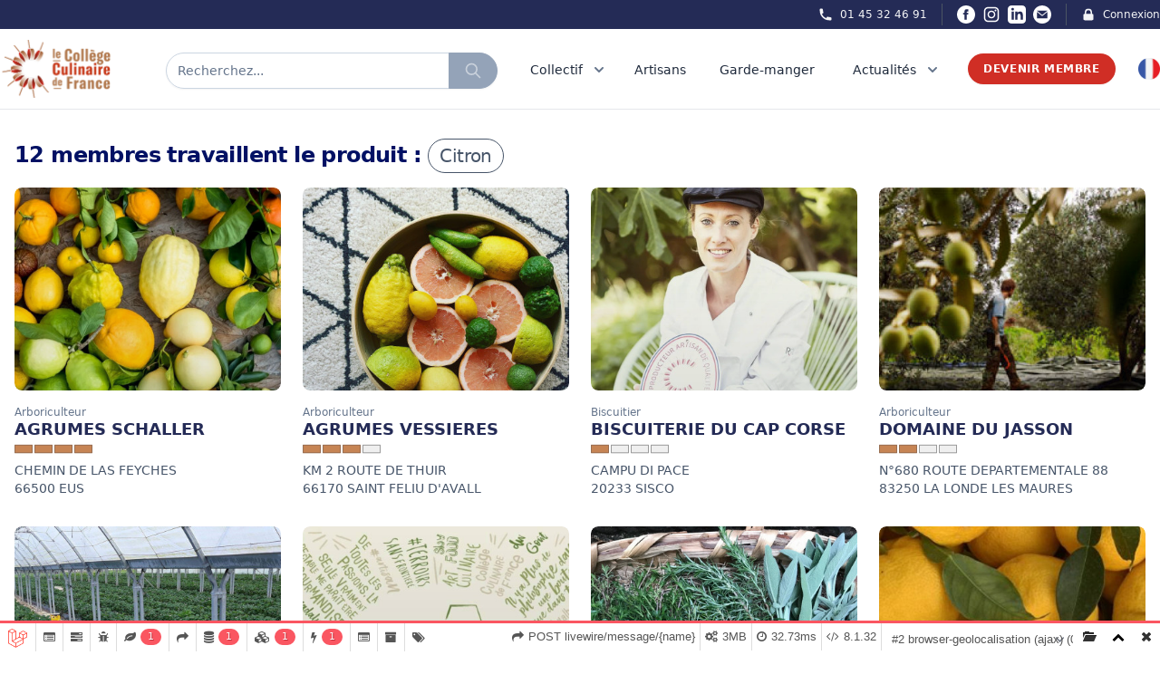

--- FILE ---
content_type: text/html; charset=UTF-8
request_url: https://college-culinaire-de-france.fr/produit/citron
body_size: 40827
content:

<!DOCTYPE html>
<html lang="fr">
    <head>
        <meta charset="UTF-8" />
        <meta name="viewport" content="width=device-width, initial-scale=1.0">

        <title>Tous les producteurs artisans de qualité de Citron - Collège Culinaire de France</title>
<meta name="description" content="Retrouver tous les producteurs artisans de qualité de Citron sur l&#039;ensemble du territoire français ayant obtenu l&#039;appellation Collège Culinaire de France">
<meta name="robots" content="all">
<meta property="og:title" content="Tous les producteurs artisans de qualité de Citron" />
<meta property="og:description" content="Retrouver tous les producteurs artisans de qualité de Citron sur l&#039;ensemble du territoire français ayant obtenu l&#039;appellation Collège Culinaire de France" />
<meta property="og:type" content="article" />
<meta property="og:site_name" content="Collège Culinaire de France" />
<meta property="og:image:url" content="https://college-culinaire-de-france.fr/img/social.jpg" />

<meta name="twitter:card" content="summary_large_image" />
<meta name="twitter:site" content="@R_Qualite" />
<meta name="twitter:title" content="Tous les producteurs artisans de qualité de Citron" />
<meta name="twitter:description" content="Retrouver tous les producteurs artisans de qualité de Citron sur l&#039;ensemble du territoire français ayant obtenu l&#039;appellation Collège Culinaire de France" />
<meta name="twitter:image" content="https://college-culinaire-de-france.fr/img/social.jpg" />
<script type="application/ld+json">{"@context":"https://schema.org","@type":"WebPage","name":"Collège Culinaire de France","description":"Le Collège Culinaire de France est un Collectif indépendant et militant de Restaurants Producteurs Artisans de qualité","image":"https://college-culinaire-de-france.fr/img/social.jpg"}</script>

        <link rel="apple-touch-icon" sizes="57x57" href="https://college-culinaire-de-france.fr/img/icons/favicon/apple-icon-57x57.png">
    <link rel="apple-touch-icon" sizes="60x60" href="https://college-culinaire-de-france.fr/img/icons/favicon/apple-icon-60x60.png">
    <link rel="apple-touch-icon" sizes="72x72" href="https://college-culinaire-de-france.fr/img/icons/favicon/apple-icon-72x72.png">
    <link rel="apple-touch-icon" sizes="76x76" href="https://college-culinaire-de-france.fr/img/icons/favicon/apple-icon-76x76.png">
    <link rel="apple-touch-icon" sizes="114x114" href="https://college-culinaire-de-france.fr/img/icons/favicon/apple-icon-114x114.png">
    <link rel="apple-touch-icon" sizes="120x120" href="https://college-culinaire-de-france.fr/img/icons/favicon/apple-icon-120x120.png">
    <link rel="apple-touch-icon" sizes="144x144" href="https://college-culinaire-de-france.fr/img/icons/favicon/apple-icon-144x144.png">
    <link rel="apple-touch-icon" sizes="152x152" href="https://college-culinaire-de-france.fr/img/icons/favicon/apple-icon-152x152.png">
    <link rel="apple-touch-icon" sizes="180x180" href="https://college-culinaire-de-france.fr/img/icons/favicon/apple-icon-180x180.png">
    <meta name="msapplication-TileColor" content="#ffffff">
    <meta name="msapplication-TileImage" content="https://college-culinaire-de-france.fr/img/icons/favicon/ms-icon-144x144.png">
    <meta name="theme-color" content="#ffffff">

    <link id="favicon" rel="icon" type="image/png" sizes="32x32" href="https://college-culinaire-de-france.fr/img/icons/favicon/favicon-32x32.png">

        <!-- Styles -->
        <link rel="stylesheet" href="https://college-culinaire-de-france.fr/vendor/wire-elements-pro/css/bootstrap-overlay-component.css">
        <link rel="stylesheet" href="https://college-culinaire-de-france.fr/css/app.css?rel=12d">
        <link rel="stylesheet" href="https://college-culinaire-de-france.fr/css/splide-core.min.css">
        
        <style>
            .cky-btn-revisit-wrapper{display: none !important;}
        </style>
        
        <!-- Livewire Styles -->
<style >
    [wire\:loading], [wire\:loading\.delay], [wire\:loading\.inline-block], [wire\:loading\.inline], [wire\:loading\.block], [wire\:loading\.flex], [wire\:loading\.table], [wire\:loading\.grid], [wire\:loading\.inline-flex] {
        display: none;
    }

    [wire\:loading\.delay\.shortest], [wire\:loading\.delay\.shorter], [wire\:loading\.delay\.short], [wire\:loading\.delay\.long], [wire\:loading\.delay\.longer], [wire\:loading\.delay\.longest] {
        display:none;
    }

    [wire\:offline] {
        display: none;
    }

    [wire\:dirty]:not(textarea):not(input):not(select) {
        display: none;
    }

    input:-webkit-autofill, select:-webkit-autofill, textarea:-webkit-autofill {
        animation-duration: 50000s;
        animation-name: livewireautofill;
    }

    @keyframes livewireautofill { from {} }
</style>
        
        
        
        
                
        <!-- Scripts -->
        <script src="https://college-culinaire-de-france.fr/js/app.js" defer></script>

        <!-- Global site tag (gtag.js) - Google Analytics -->
        

        <!-- Google tag (gtag.js) -->
        <script async src="https://www.googletagmanager.com/gtag/js?id=G-F9SVQDCCTX"></script>
        <script>
        window.dataLayer = window.dataLayer || [];
        function gtag(){dataLayer.push(arguments);}
        gtag('js', new Date());

        gtag('config', 'G-F9SVQDCCTX');
        </script>

        <!-- Facebook Pixel Code -->
        <script>
            !function(f,b,e,v,n,t,s)
            {if(f.fbq)return;n=f.fbq=function(){n.callMethod?
            n.callMethod.apply(n,arguments):n.queue.push(arguments)};
            if(!f._fbq)f._fbq=n;n.push=n;n.loaded=!0;n.version='2.0';
            n.queue=[];t=b.createElement(e);t.async=!0;
            t.src=v;s=b.getElementsByTagName(e)[0];
            s.parentNode.insertBefore(t,s)}(window,document,'script',
            'https://connect.facebook.net/en_US/fbevents.js');
                fbq('init', '679226412285882'); 
            fbq('track', 'PageView');
            </script>
            <noscript>
                <img height="1" width="1" 
            src="https://www.facebook.com/tr?id=679226412285882&ev=PageView
            &noscript=1"/>
        </noscript>
        <!-- End Facebook Pixel Code -->
        <!-- Start cookieyes banner --> <script id="cookieyes" type="text/javascript" src="https://cdn-cookieyes.com/client_data/79ce2ea45836e77fae501a4f/script.js"></script> <!-- End cookieyes banner -->

    <link rel='stylesheet' type='text/css' property='stylesheet' href='//college-culinaire-de-france.fr/_debugbar/assets/stylesheets?v=1695153190&theme=auto' data-turbolinks-eval='false' data-turbo-eval='false'><script src='//college-culinaire-de-france.fr/_debugbar/assets/javascript?v=1695153190' data-turbolinks-eval='false' data-turbo-eval='false'></script><script data-turbo-eval="false">jQuery.noConflict(true);</script>
<script> Sfdump = window.Sfdump || (function (doc) { doc.documentElement.classList.add('sf-js-enabled'); var rxEsc = /([.*+?^${}()|\[\]\/\\])/g, idRx = /\bsf-dump-\d+-ref[012]\w+\b/, keyHint = 0 <= navigator.platform.toUpperCase().indexOf('MAC') ? 'Cmd' : 'Ctrl', addEventListener = function (e, n, cb) { e.addEventListener(n, cb, false); }; if (!doc.addEventListener) { addEventListener = function (element, eventName, callback) { element.attachEvent('on' + eventName, function (e) { e.preventDefault = function () {e.returnValue = false;}; e.target = e.srcElement; callback(e); }); }; } function toggle(a, recursive) { var s = a.nextSibling || {}, oldClass = s.className, arrow, newClass; if (/\bsf-dump-compact\b/.test(oldClass)) { arrow = '▼'; newClass = 'sf-dump-expanded'; } else if (/\bsf-dump-expanded\b/.test(oldClass)) { arrow = '▶'; newClass = 'sf-dump-compact'; } else { return false; } if (doc.createEvent && s.dispatchEvent) { var event = doc.createEvent('Event'); event.initEvent('sf-dump-expanded' === newClass ? 'sfbeforedumpexpand' : 'sfbeforedumpcollapse', true, false); s.dispatchEvent(event); } a.lastChild.innerHTML = arrow; s.className = s.className.replace(/\bsf-dump-(compact|expanded)\b/, newClass); if (recursive) { try { a = s.querySelectorAll('.'+oldClass); for (s = 0; s < a.length; ++s) { if (-1 == a[s].className.indexOf(newClass)) { a[s].className = newClass; a[s].previousSibling.lastChild.innerHTML = arrow; } } } catch (e) { } } return true; }; function collapse(a, recursive) { var s = a.nextSibling || {}, oldClass = s.className; if (/\bsf-dump-expanded\b/.test(oldClass)) { toggle(a, recursive); return true; } return false; }; function expand(a, recursive) { var s = a.nextSibling || {}, oldClass = s.className; if (/\bsf-dump-compact\b/.test(oldClass)) { toggle(a, recursive); return true; } return false; }; function collapseAll(root) { var a = root.querySelector('a.sf-dump-toggle'); if (a) { collapse(a, true); expand(a); return true; } return false; } function reveal(node) { var previous, parents = []; while ((node = node.parentNode || {}) && (previous = node.previousSibling) && 'A' === previous.tagName) { parents.push(previous); } if (0 !== parents.length) { parents.forEach(function (parent) { expand(parent); }); return true; } return false; } function highlight(root, activeNode, nodes) { resetHighlightedNodes(root); Array.from(nodes||[]).forEach(function (node) { if (!/\bsf-dump-highlight\b/.test(node.className)) { node.className = node.className + ' sf-dump-highlight'; } }); if (!/\bsf-dump-highlight-active\b/.test(activeNode.className)) { activeNode.className = activeNode.className + ' sf-dump-highlight-active'; } } function resetHighlightedNodes(root) { Array.from(root.querySelectorAll('.sf-dump-str, .sf-dump-key, .sf-dump-public, .sf-dump-protected, .sf-dump-private')).forEach(function (strNode) { strNode.className = strNode.className.replace(/\bsf-dump-highlight\b/, ''); strNode.className = strNode.className.replace(/\bsf-dump-highlight-active\b/, ''); }); } return function (root, x) { root = doc.getElementById(root); var indentRx = new RegExp('^('+(root.getAttribute('data-indent-pad') || ' ').replace(rxEsc, '\\$1')+')+', 'm'), options = {"maxDepth":1,"maxStringLength":160,"fileLinkFormat":false}, elt = root.getElementsByTagName('A'), len = elt.length, i = 0, s, h, t = []; while (i < len) t.push(elt[i++]); for (i in x) { options[i] = x[i]; } function a(e, f) { addEventListener(root, e, function (e, n) { if ('A' == e.target.tagName) { f(e.target, e); } else if ('A' == e.target.parentNode.tagName) { f(e.target.parentNode, e); } else { n = /\bsf-dump-ellipsis\b/.test(e.target.className) ? e.target.parentNode : e.target; if ((n = n.nextElementSibling) && 'A' == n.tagName) { if (!/\bsf-dump-toggle\b/.test(n.className)) { n = n.nextElementSibling || n; } f(n, e, true); } } }); }; function isCtrlKey(e) { return e.ctrlKey || e.metaKey; } function xpathString(str) { var parts = str.match(/[^'"]+|['"]/g).map(function (part) { if ("'" == part) { return '"\'"'; } if ('"' == part) { return "'\"'"; } return "'" + part + "'"; }); return "concat(" + parts.join(",") + ", '')"; } function xpathHasClass(className) { return "contains(concat(' ', normalize-space(@class), ' '), ' " + className +" ')"; } a('mouseover', function (a, e, c) { if (c) { e.target.style.cursor = "pointer"; } }); a('click', function (a, e, c) { if (/\bsf-dump-toggle\b/.test(a.className)) { e.preventDefault(); if (!toggle(a, isCtrlKey(e))) { var r = doc.getElementById(a.getAttribute('href').slice(1)), s = r.previousSibling, f = r.parentNode, t = a.parentNode; t.replaceChild(r, a); f.replaceChild(a, s); t.insertBefore(s, r); f = f.firstChild.nodeValue.match(indentRx); t = t.firstChild.nodeValue.match(indentRx); if (f && t && f[0] !== t[0]) { r.innerHTML = r.innerHTML.replace(new RegExp('^'+f[0].replace(rxEsc, '\\$1'), 'mg'), t[0]); } if (/\bsf-dump-compact\b/.test(r.className)) { toggle(s, isCtrlKey(e)); } } if (c) { } else if (doc.getSelection) { try { doc.getSelection().removeAllRanges(); } catch (e) { doc.getSelection().empty(); } } else { doc.selection.empty(); } } else if (/\bsf-dump-str-toggle\b/.test(a.className)) { e.preventDefault(); e = a.parentNode.parentNode; e.className = e.className.replace(/\bsf-dump-str-(expand|collapse)\b/, a.parentNode.className); } }); elt = root.getElementsByTagName('SAMP'); len = elt.length; i = 0; while (i < len) t.push(elt[i++]); len = t.length; for (i = 0; i < len; ++i) { elt = t[i]; if ('SAMP' == elt.tagName) { a = elt.previousSibling || {}; if ('A' != a.tagName) { a = doc.createElement('A'); a.className = 'sf-dump-ref'; elt.parentNode.insertBefore(a, elt); } else { a.innerHTML += ' '; } a.title = (a.title ? a.title+'\n[' : '[')+keyHint+'+click] Expand all children'; a.innerHTML += elt.className == 'sf-dump-compact' ? '<span>▶</span>' : '<span>▼</span>'; a.className += ' sf-dump-toggle'; x = 1; if ('sf-dump' != elt.parentNode.className) { x += elt.parentNode.getAttribute('data-depth')/1; } } else if (/\bsf-dump-ref\b/.test(elt.className) && (a = elt.getAttribute('href'))) { a = a.slice(1); elt.className += ' sf-dump-hover'; elt.className += ' '+a; if (/[\[{]$/.test(elt.previousSibling.nodeValue)) { a = a != elt.nextSibling.id && doc.getElementById(a); try { s = a.nextSibling; elt.appendChild(a); s.parentNode.insertBefore(a, s); if (/^[@#]/.test(elt.innerHTML)) { elt.innerHTML += ' <span>▶</span>'; } else { elt.innerHTML = '<span>▶</span>'; elt.className = 'sf-dump-ref'; } elt.className += ' sf-dump-toggle'; } catch (e) { if ('&' == elt.innerHTML.charAt(0)) { elt.innerHTML = '…'; elt.className = 'sf-dump-ref'; } } } } } if (doc.evaluate && Array.from && root.children.length > 1) { root.setAttribute('tabindex', 0); SearchState = function () { this.nodes = []; this.idx = 0; }; SearchState.prototype = { next: function () { if (this.isEmpty()) { return this.current(); } this.idx = this.idx < (this.nodes.length - 1) ? this.idx + 1 : 0; return this.current(); }, previous: function () { if (this.isEmpty()) { return this.current(); } this.idx = this.idx > 0 ? this.idx - 1 : (this.nodes.length - 1); return this.current(); }, isEmpty: function () { return 0 === this.count(); }, current: function () { if (this.isEmpty()) { return null; } return this.nodes[this.idx]; }, reset: function () { this.nodes = []; this.idx = 0; }, count: function () { return this.nodes.length; }, }; function showCurrent(state) { var currentNode = state.current(), currentRect, searchRect; if (currentNode) { reveal(currentNode); highlight(root, currentNode, state.nodes); if ('scrollIntoView' in currentNode) { currentNode.scrollIntoView(true); currentRect = currentNode.getBoundingClientRect(); searchRect = search.getBoundingClientRect(); if (currentRect.top < (searchRect.top + searchRect.height)) { window.scrollBy(0, -(searchRect.top + searchRect.height + 5)); } } } counter.textContent = (state.isEmpty() ? 0 : state.idx + 1) + ' of ' + state.count(); } var search = doc.createElement('div'); search.className = 'sf-dump-search-wrapper sf-dump-search-hidden'; search.innerHTML = ' <input type="text" class="sf-dump-search-input"> <span class="sf-dump-search-count">0 of 0<\/span> <button type="button" class="sf-dump-search-input-previous" tabindex="-1"> <svg viewBox="0 0 1792 1792" xmlns="http://www.w3.org/2000/svg"><path d="M1683 1331l-166 165q-19 19-45 19t-45-19L896 965l-531 531q-19 19-45 19t-45-19l-166-165q-19-19-19-45.5t19-45.5l742-741q19-19 45-19t45 19l742 741q19 19 19 45.5t-19 45.5z"\/><\/svg> <\/button> <button type="button" class="sf-dump-search-input-next" tabindex="-1"> <svg viewBox="0 0 1792 1792" xmlns="http://www.w3.org/2000/svg"><path d="M1683 808l-742 741q-19 19-45 19t-45-19L109 808q-19-19-19-45.5t19-45.5l166-165q19-19 45-19t45 19l531 531 531-531q19-19 45-19t45 19l166 165q19 19 19 45.5t-19 45.5z"\/><\/svg> <\/button> '; root.insertBefore(search, root.firstChild); var state = new SearchState(); var searchInput = search.querySelector('.sf-dump-search-input'); var counter = search.querySelector('.sf-dump-search-count'); var searchInputTimer = 0; var previousSearchQuery = ''; addEventListener(searchInput, 'keyup', function (e) { var searchQuery = e.target.value; /* Don't perform anything if the pressed key didn't change the query */ if (searchQuery === previousSearchQuery) { return; } previousSearchQuery = searchQuery; clearTimeout(searchInputTimer); searchInputTimer = setTimeout(function () { state.reset(); collapseAll(root); resetHighlightedNodes(root); if ('' === searchQuery) { counter.textContent = '0 of 0'; return; } var classMatches = [ "sf-dump-str", "sf-dump-key", "sf-dump-public", "sf-dump-protected", "sf-dump-private", ].map(xpathHasClass).join(' or '); var xpathResult = doc.evaluate('.//span[' + classMatches + '][contains(translate(child::text(), ' + xpathString(searchQuery.toUpperCase()) + ', ' + xpathString(searchQuery.toLowerCase()) + '), ' + xpathString(searchQuery.toLowerCase()) + ')]', root, null, XPathResult.ORDERED_NODE_ITERATOR_TYPE, null); while (node = xpathResult.iterateNext()) state.nodes.push(node); showCurrent(state); }, 400); }); Array.from(search.querySelectorAll('.sf-dump-search-input-next, .sf-dump-search-input-previous')).forEach(function (btn) { addEventListener(btn, 'click', function (e) { e.preventDefault(); -1 !== e.target.className.indexOf('next') ? state.next() : state.previous(); searchInput.focus(); collapseAll(root); showCurrent(state); }) }); addEventListener(root, 'keydown', function (e) { var isSearchActive = !/\bsf-dump-search-hidden\b/.test(search.className); if ((114 === e.keyCode && !isSearchActive) || (isCtrlKey(e) && 70 === e.keyCode)) { /* F3 or CMD/CTRL + F */ if (70 === e.keyCode && document.activeElement === searchInput) { /* * If CMD/CTRL + F is hit while having focus on search input, * the user probably meant to trigger browser search instead. * Let the browser execute its behavior: */ return; } e.preventDefault(); search.className = search.className.replace(/\bsf-dump-search-hidden\b/, ''); searchInput.focus(); } else if (isSearchActive) { if (27 === e.keyCode) { /* ESC key */ search.className += ' sf-dump-search-hidden'; e.preventDefault(); resetHighlightedNodes(root); searchInput.value = ''; } else if ( (isCtrlKey(e) && 71 === e.keyCode) /* CMD/CTRL + G */ || 13 === e.keyCode /* Enter */ || 114 === e.keyCode /* F3 */ ) { e.preventDefault(); e.shiftKey ? state.previous() : state.next(); collapseAll(root); showCurrent(state); } } }); } if (0 >= options.maxStringLength) { return; } try { elt = root.querySelectorAll('.sf-dump-str'); len = elt.length; i = 0; t = []; while (i < len) t.push(elt[i++]); len = t.length; for (i = 0; i < len; ++i) { elt = t[i]; s = elt.innerText || elt.textContent; x = s.length - options.maxStringLength; if (0 < x) { h = elt.innerHTML; elt[elt.innerText ? 'innerText' : 'textContent'] = s.substring(0, options.maxStringLength); elt.className += ' sf-dump-str-collapse'; elt.innerHTML = '<span class=sf-dump-str-collapse>'+h+'<a class="sf-dump-ref sf-dump-str-toggle" title="Collapse"> ◀</a></span>'+ '<span class=sf-dump-str-expand>'+elt.innerHTML+'<a class="sf-dump-ref sf-dump-str-toggle" title="'+x+' remaining characters"> ▶</a></span>'; } } } catch (e) { } }; })(document); </script><style> .sf-js-enabled .phpdebugbar pre.sf-dump .sf-dump-compact, .sf-js-enabled .sf-dump-str-collapse .sf-dump-str-collapse, .sf-js-enabled .sf-dump-str-expand .sf-dump-str-expand { display: none; } .sf-dump-hover:hover { background-color: #B729D9; color: #FFF !important; border-radius: 2px; } .phpdebugbar pre.sf-dump { display: block; white-space: pre; padding: 5px; overflow: initial !important; } .phpdebugbar pre.sf-dump:after { content: ""; visibility: hidden; display: block; height: 0; clear: both; } .phpdebugbar pre.sf-dump span { display: inline; } .phpdebugbar pre.sf-dump a { text-decoration: none; cursor: pointer; border: 0; outline: none; color: inherit; } .phpdebugbar pre.sf-dump img { max-width: 50em; max-height: 50em; margin: .5em 0 0 0; padding: 0; background: url([data-uri]) #D3D3D3; } .phpdebugbar pre.sf-dump .sf-dump-ellipsis { display: inline-block; overflow: visible; text-overflow: ellipsis; max-width: 5em; white-space: nowrap; overflow: hidden; vertical-align: top; } .phpdebugbar pre.sf-dump .sf-dump-ellipsis+.sf-dump-ellipsis { max-width: none; } .phpdebugbar pre.sf-dump code { display:inline; padding:0; background:none; } .sf-dump-public.sf-dump-highlight, .sf-dump-protected.sf-dump-highlight, .sf-dump-private.sf-dump-highlight, .sf-dump-str.sf-dump-highlight, .sf-dump-key.sf-dump-highlight { background: rgba(111, 172, 204, 0.3); border: 1px solid #7DA0B1; border-radius: 3px; } .sf-dump-public.sf-dump-highlight-active, .sf-dump-protected.sf-dump-highlight-active, .sf-dump-private.sf-dump-highlight-active, .sf-dump-str.sf-dump-highlight-active, .sf-dump-key.sf-dump-highlight-active { background: rgba(253, 175, 0, 0.4); border: 1px solid #ffa500; border-radius: 3px; } .phpdebugbar pre.sf-dump .sf-dump-search-hidden { display: none !important; } .phpdebugbar pre.sf-dump .sf-dump-search-wrapper { font-size: 0; white-space: nowrap; margin-bottom: 5px; display: flex; position: -webkit-sticky; position: sticky; top: 5px; } .phpdebugbar pre.sf-dump .sf-dump-search-wrapper > * { vertical-align: top; box-sizing: border-box; height: 21px; font-weight: normal; border-radius: 0; background: #FFF; color: #757575; border: 1px solid #BBB; } .phpdebugbar pre.sf-dump .sf-dump-search-wrapper > input.sf-dump-search-input { padding: 3px; height: 21px; font-size: 12px; border-right: none; border-top-left-radius: 3px; border-bottom-left-radius: 3px; color: #000; min-width: 15px; width: 100%; } .phpdebugbar pre.sf-dump .sf-dump-search-wrapper > .sf-dump-search-input-next, .phpdebugbar pre.sf-dump .sf-dump-search-wrapper > .sf-dump-search-input-previous { background: #F2F2F2; outline: none; border-left: none; font-size: 0; line-height: 0; } .phpdebugbar pre.sf-dump .sf-dump-search-wrapper > .sf-dump-search-input-next { border-top-right-radius: 3px; border-bottom-right-radius: 3px; } .phpdebugbar pre.sf-dump .sf-dump-search-wrapper > .sf-dump-search-input-next > svg, .phpdebugbar pre.sf-dump .sf-dump-search-wrapper > .sf-dump-search-input-previous > svg { pointer-events: none; width: 12px; height: 12px; } .phpdebugbar pre.sf-dump .sf-dump-search-wrapper > .sf-dump-search-count { display: inline-block; padding: 0 5px; margin: 0; border-left: none; line-height: 21px; font-size: 12px; }.phpdebugbar pre.sf-dump, .phpdebugbar pre.sf-dump .sf-dump-default{word-wrap: break-word; white-space: pre-wrap; word-break: normal}.phpdebugbar pre.sf-dump .sf-dump-num{font-weight:bold; color:#1299DA}.phpdebugbar pre.sf-dump .sf-dump-const{font-weight:bold}.phpdebugbar pre.sf-dump .sf-dump-str{font-weight:bold; color:#3A9B26}.phpdebugbar pre.sf-dump .sf-dump-note{color:#1299DA}.phpdebugbar pre.sf-dump .sf-dump-ref{color:#7B7B7B}.phpdebugbar pre.sf-dump .sf-dump-public{color:#000000}.phpdebugbar pre.sf-dump .sf-dump-protected{color:#000000}.phpdebugbar pre.sf-dump .sf-dump-private{color:#000000}.phpdebugbar pre.sf-dump .sf-dump-meta{color:#B729D9}.phpdebugbar pre.sf-dump .sf-dump-key{color:#3A9B26}.phpdebugbar pre.sf-dump .sf-dump-index{color:#1299DA}.phpdebugbar pre.sf-dump .sf-dump-ellipsis{color:#A0A000}.phpdebugbar pre.sf-dump .sf-dump-ns{user-select:none;}.phpdebugbar pre.sf-dump .sf-dump-ellipsis-note{color:#1299DA}</style>
</head>

<body>
    <div wire:id="aXGiGpB4xdgWYs8lVCF9" wire:initial-data="{&quot;fingerprint&quot;:{&quot;id&quot;:&quot;aXGiGpB4xdgWYs8lVCF9&quot;,&quot;name&quot;:&quot;browser-geolocalisation&quot;,&quot;locale&quot;:&quot;fr&quot;,&quot;path&quot;:&quot;produit\/citron&quot;,&quot;method&quot;:&quot;GET&quot;,&quot;v&quot;:&quot;acj&quot;},&quot;effects&quot;:{&quot;listeners&quot;:[]},&quot;serverMemo&quot;:{&quot;children&quot;:[],&quot;errors&quot;:[],&quot;htmlHash&quot;:&quot;5f3e83ee&quot;,&quot;data&quot;:{&quot;lat&quot;:null,&quot;lng&quot;:null,&quot;ip&quot;:&quot;18.188.178.77&quot;},&quot;dataMeta&quot;:[],&quot;checksum&quot;:&quot;c00b967c826b5478e3dd83624f972ad95459185a957783ae2b857189f189035d&quot;}}"> </div>


<!-- Livewire Component wire-end:aXGiGpB4xdgWYs8lVCF9 -->
    <div class="px-2 bg-ccfBlueDark xl:px-0">
    <div class="items-center justify-between hidden h-8 px-4 mx-auto sm:flex max-w-7xl sm:px-0">
        
        

        <div class="hidden lg:flex lg:flex-1 lg:items-center lg:justify-end lg:space-x-4">
            <a href="tel:+33145324691"
                class="text-xs font-medium text-gray-100 hover:text-gray-100 hover:underline">
                <div class="flex space-x-2">
                    <div>
                        <svg xmlns="http://www.w3.org/2000/svg" class="w-4 h-4" viewBox="0 0 20 20"
                            fill="currentColor">
                            <path
                                d="M2 3a1 1 0 011-1h2.153a1 1 0 01.986.836l.74 4.435a1 1 0 01-.54 1.06l-1.548.773a11.037 11.037 0 006.105 6.105l.774-1.548a1 1 0 011.059-.54l4.435.74a1 1 0 01.836.986V17a1 1 0 01-1 1h-2C7.82 18 2 12.18 2 5V3z" />
                        </svg>
                    </div>
                    <div>01 45 32 46 91</div>
                </div>
            </a>

            <span class="w-px h-6 bg-gray-600" aria-hidden="true"></span>

            <div class="inline-flex items-center space-x-2 ">
                <a href="https://www.facebook.com/collegeculinairedefranceofficiel/" class="text-white hover:text-red-500" target="_blank">
                    <span class="sr-only">Facebook</span>
                    <svg xmlns="http://www.w3.org/2000/svg" class="w-5 h-5" fill="currentColor" viewBox="0 0 24 24">
                        <path d="M12 0c-6.627 0-12 5.373-12 12s5.373 12 12 12 12-5.373 12-12-5.373-12-12-12zm3 8h-1.35c-.538 0-.65.221-.65.778v1.222h2l-.209 2h-1.791v7h-3v-7h-2v-2h2v-2.308c0-1.769.931-2.692 3.029-2.692h1.971v3z"/>
                    </svg>
                </a>
                <a href="https://www.instagram.com/collegeculinairedefrance/" class="text-white hover:text-red-500" target="_blank">
                    <span class="sr-only">Instagram</span>
                    <svg class="w-5 h-5" fill="currentColor" viewBox="0 0 24 24" aria-hidden="true">
                        <path fill-rule="evenodd"
                            d="M12.315 2c2.43 0 2.784.013 3.808.06 1.064.049 1.791.218 2.427.465a4.902 4.902 0 011.772 1.153 4.902 4.902 0 011.153 1.772c.247.636.416 1.363.465 2.427.048 1.067.06 1.407.06 4.123v.08c0 2.643-.012 2.987-.06 4.043-.049 1.064-.218 1.791-.465 2.427a4.902 4.902 0 01-1.153 1.772 4.902 4.902 0 01-1.772 1.153c-.636.247-1.363.416-2.427.465-1.067.048-1.407.06-4.123.06h-.08c-2.643 0-2.987-.012-4.043-.06-1.064-.049-1.791-.218-2.427-.465a4.902 4.902 0 01-1.772-1.153 4.902 4.902 0 01-1.153-1.772c-.247-.636-.416-1.363-.465-2.427-.047-1.024-.06-1.379-.06-3.808v-.63c0-2.43.013-2.784.06-3.808.049-1.064.218-1.791.465-2.427a4.902 4.902 0 011.153-1.772A4.902 4.902 0 015.45 2.525c.636-.247 1.363-.416 2.427-.465C8.901 2.013 9.256 2 11.685 2h.63zm-.081 1.802h-.468c-2.456 0-2.784.011-3.807.058-.975.045-1.504.207-1.857.344-.467.182-.8.398-1.15.748-.35.35-.566.683-.748 1.15-.137.353-.3.882-.344 1.857-.047 1.023-.058 1.351-.058 3.807v.468c0 2.456.011 2.784.058 3.807.045.975.207 1.504.344 1.857.182.466.399.8.748 1.15.35.35.683.566 1.15.748.353.137.882.3 1.857.344 1.054.048 1.37.058 4.041.058h.08c2.597 0 2.917-.01 3.96-.058.976-.045 1.505-.207 1.858-.344.466-.182.8-.398 1.15-.748.35-.35.566-.683.748-1.15.137-.353.3-.882.344-1.857.048-1.055.058-1.37.058-4.041v-.08c0-2.597-.01-2.917-.058-3.96-.045-.976-.207-1.505-.344-1.858a3.097 3.097 0 00-.748-1.15 3.098 3.098 0 00-1.15-.748c-.353-.137-.882-.3-1.857-.344-1.023-.047-1.351-.058-3.807-.058zM12 6.865a5.135 5.135 0 110 10.27 5.135 5.135 0 010-10.27zm0 1.802a3.333 3.333 0 100 6.666 3.333 3.333 0 000-6.666zm5.338-3.205a1.2 1.2 0 110 2.4 1.2 1.2 0 010-2.4z"
                            clip-rule="evenodd"></path>
                    </svg>
                </a>
                <a href="https://www.linkedin.com/company/coll%C3%A8ge-culinaire-de-france/" class="text-white hover:text-red-500" target="_blank">
                    <span class="sr-only">LinkedIn</span>
                    <svg xmlns="http://www.w3.org/2000/svg" class="w-5 h-5" fill="currentColor" viewBox="0 0 24 24">
                        <path d="M19 0h-14c-2.761 0-5 2.239-5 5v14c0 2.761 2.239 5 5 5h14c2.762 0 5-2.239 5-5v-14c0-2.761-2.238-5-5-5zm-11 19h-3v-11h3v11zm-1.5-12.268c-.966 0-1.75-.79-1.75-1.764s.784-1.764 1.75-1.764 1.75.79 1.75 1.764-.783 1.764-1.75 1.764zm13.5 12.268h-3v-5.604c0-3.368-4-3.113-4 0v5.604h-3v-11h3v1.765c1.396-2.586 7-2.777 7 2.476v6.759z"/>
                    </svg>
                </a>
                <a href="mailto:contact@college-culinaire-de-france.fr" class="text-white hover:text-red-500" target="_blank">
                    <span class="sr-only">Email</span>
                    <svg xmlns="http://www.w3.org/2000/svg" class="w-5 h-5" fill="currentColor" viewBox="0 0 24 24"><path d="M12 .02c-6.627 0-12 5.373-12 12s5.373 12 12 12 12-5.373 12-12-5.373-12-12-12zm6.99 6.98l-6.99 5.666-6.991-5.666h13.981zm.01 10h-14v-8.505l7 5.673 7-5.672v8.504z"/></svg>
                </a>
            </div>

            <span class="w-px h-6 bg-gray-600" aria-hidden="true"></span>

            <a href="https://membre-college-culinaire-de-france.fr/" target="_blank"
                class="flex space-x-2 text-xs font-medium text-gray-100 hover:text-gray-100 hover:underline">
                <div>
                    <svg xmlns="http://www.w3.org/2000/svg" class="w-4 h-4" viewBox="0 0 20 20"
                        fill="currentColor">
                        <path fill-rule="evenodd"
                            d="M5 9V7a5 5 0 0110 0v2a2 2 0 012 2v5a2 2 0 01-2 2H5a2 2 0 01-2-2v-5a2 2 0 012-2zm8-2v2H7V7a3 3 0 016 0z"
                            clip-rule="evenodd" />
                    </svg>
                </div>
                <div>
                    Connexion
                </div>
            </a>
        </div>
    </div>
</div>

<nav id="menu" class="sticky top-0 z-40 bg-white border-b border-gray-200" x-data="{ isOn: false }">
    <div class="px-2 py-1 mx-auto sm:py-3 max-w-7xl sm:px-4 lg:px-0">
        <div class="grid justify-between h-16 grid-cols-4 space-x-8 lg:grid-cols-7">
            <div class="grid justify-between grid-cols-3 col-span-3 lg:col-span-3 lg:px-0">
                <div class="flex items-center col-span-1 lg:col-span-1">
                    <a href="https://college-culinaire-de-france.fr">
                        <img src="https://college-culinaire-de-france.fr/img/Logo.png" class="block h-12 lg:hidden">
                        <img src="https://college-culinaire-de-france.fr/img/Logo.png" class="hidden w-auto h-16 lg:block">
                    </a>
                </div>
                <div class="grid items-center col-span-2 ml-3 lg:ml-0 lg:col-span-2 ">
                    <div class="grid items-center justify-items-stretch">
                                                    <div class="flex h-8 mt-1 rounded-full shadow-sm md:h-10" onclick="Livewire.emit('modal.open', 'search-widget')">
                                <div class="relative flex items-stretch flex-grow focus-within:z-10">
                                    <div class="absolute inset-y-0 left-0 flex items-center pl-3 pointer-events-none">
                                    </div>
                                    <div type="text" 
                                        class="flex items-center w-full pl-3 text-sm border rounded-none rounded-l-full text-slate-500 border-slate-300 focus:ring-slate-500 focus:border-slate-500 sm:text-sm">
                                        Recherchez...
                                    </div>
                                </div>
                                <button type="button"
                                    class="relative inline-flex items-center px-2 py-2 -ml-px space-x-2 text-sm font-medium text-white border rounded-r-full sm:px-4 border-slate-400 bg-slate-400 hover:bg-slate-600 focus:outline-none focus:ring-1 focus:ring-slate-500 focus:border-slate-500">
                                    <svg xmlns="http://www.w3.org/2000/svg" class="w-5 h-5 animate-pulse" fill="none"
                                        viewBox="0 0 24 24" stroke="currentColor">
                                        <path stroke-linecap="round" stroke-linejoin="round" stroke-width="2"
                                            d="M21 21l-6-6m2-5a7 7 0 11-14 0 7 7 0 0114 0z" />
                                    </svg>
                                </button>
                            </div>
                                            </div>
                </div>
            </div>
            
            <div class="flex items-center justify-end col-span-1 lg:hidden">
                <!-- Mobile menu button -->
                <button type="button" @click="isOn = !isOn"
                    class="inline-flex items-center justify-center p-2 rounded-full text-slate-400 hover:text-slate-500 hover:bg-slate-100 focus:outline-none focus:ring-2 focus:ring-inset focus:ring-ccfBlue"
                    aria-controls="mobile-menu" aria-expanded="false">
                    <span class="sr-only">Open main menu</span>
                    
                    <svg class="block w-6 h-6" xmlns="http://www.w3.org/2000/svg" fill="none" viewBox="0 0 24 24"
                        stroke="currentColor" aria-hidden="true">
                        <path stroke-linecap="round" stroke-linejoin="round" stroke-width="2"
                            d="M4 6h16M4 12h16M4 18h16" />
                    </svg>
                    
                    <svg class="hidden w-6 h-6" xmlns="http://www.w3.org/2000/svg" fill="none" viewBox="0 0 24 24"
                        stroke="currentColor" aria-hidden="true">
                        <path stroke-linecap="round" stroke-linejoin="round" stroke-width="2"
                            d="M6 18L18 6M6 6l12 12" />
                    </svg>
                </button>
            </div>

            <div x-data="data()" x-cloak class="justify-between hidden col-span-4 space-x-2 lg:ml-4 lg:flex lg:items-center">
                <div @mouseenter="debounce(() => active = 'four', 0)" @mouseleave="debounce(() => active = '', 300)">
                    <a href="https://college-culinaire-de-france.fr/presentation"
                        class="relative z-10 inline-flex items-center px-1 pt-1 text-sm font-medium border-b-2 border-transparent text-slate-800 group-hover:border-ccfRed group-hover:text-ccfRed">
                        <div class="flex">
                            <div>Collectif</div>
                            <div>
                                <svg class="w-5 h-5 ml-2 text-slate-500 group-hover:text-ccfRed"
                                    xmlns="http://www.w3.org/2000/svg" viewBox="0 0 20 20" fill="currentColor"
                                    aria-hidden="true">
                                    <path fill-rule="evenodd"
                                        d="M5.293 7.293a1 1 0 011.414 0L10 10.586l3.293-3.293a1 1 0 111.414 1.414l-4 4a1 1 0 01-1.414 0l-4-4a1 1 0 010-1.414z"
                                        clip-rule="evenodd" />
                                </svg>
                            </div>
                        </div>
                    </a>
                    
                    <div x-show="active == 'four'" x-transition:enter="transition ease-out duration-100 transform"
    x-transition:enter-start="opacity-0 scale-95" x-transition:enter-end="opacity-100 scale-100"
    x-transition:leave="transition ease-in duration-75 transform" x-transition:leave-start="opacity-100 scale-100"
    x-transition:leave-end="opacity-0 scale-95"
    x-cloak
    class="absolute z-50 w-screen max-w-md px-2 mt-6 transform -translate-x-1/2 left-1/2 sm:px-0 lg:max-w-4xl">
    <div class="overflow-hidden rounded-lg shadow-lg ring-1 ring-black ring-opacity-5">
        <div class="relative grid gap-6 px-6 pt-6 pb-2 bg-white sm:gap-8 lg:grid-cols-2">
            <div class="space-y-1">
                <h4 class="mb-1 ml-4 font-bold uppercase text-ccfBlueDark">Présentation</h4>
                <a href="https://college-culinaire-de-france.fr/presentation"
                    class="flex items-start p-3 -m-3 transition duration-150 ease-in-out rounded-lg hover:cursor-pointer group hover:bg-slate-100">
                    <div class="ml-4">
                        <p class="mt-1 text-sm text-slate-500">
                            Le Collège Culinaire de France est un Collectif indépendant et militant constitué de plusieurs milliers de Restaurants et Producteurs Artisans de Qualité reconnus par le Collège Culinaire de France
                        </p>
                        <p class="mt-2 text-sm underline decoration-ccfRed text-ccfRed decoration-dotted group-hover:decoration-solid">
                            Lire plus
                        </p>
                    </div>
                </a>
            </div>

            <div class="space-y-1">
                <h4 class="mb-1 ml-4 font-bold uppercase text-ccfBlueDark">Pilotage du Collectif</h4>
                <a href="https://college-culinaire-de-france.fr/organisation/chefs-fondateurs"
                    class="flex items-start p-3 -m-3 transition duration-150 ease-in-out rounded-lg group hover:bg-slate-100">
                    <div class="ml-4">
                        <p class="mt-1 text-sm text-slate-500">
                            La gouvernance du Collège Culinaire de France est unique dans l’univers professionnel des associations de la gastronomie par sa composition, son organisation et son mode de pilotage.
                        </p>
                        <p class="mt-2 text-sm underline decoration-ccfRed text-ccfRed decoration-dotted group-hover:decoration-solid">
                            Lire plus
                        </p>
                    </div>
                </a>
            </div>
        </div>
        <div class="p-5 bg-slate-100 hover:bg-slate-200 sm:p-8 group">
            <div onclick="Livewire.emit('modal.open', 'subscribe-to-newsletter-report')"
                class="flow-root p-3 -m-3 transition duration-150 ease-in-out rounded-md hover:cursor-pointer">
                <div class="flex space-x-6">
                    <div>
                        <img src="https://college-culinaire-de-france.fr/img/assets/rapport.jpg"
                            alt="rapport d'activité Collège Culinaire de France" class="rounded w-60">
                    </div>
                    <div class="space-y-2 text-base font-medium text-slate-700">
                        <h2 class="mb-3 text-base font-bold uppercase group-hover:underline group-hover:text-ccfRed">Rapport d&#039;activité</h2>
                        <p class="mb-3 text-sm">Ce rapport d’activité est écrit chaque année pour rappeler, préciser et compléter les fondamentaux du Collège Culinaire de France. Il décrit les principales réalisations de l’année écoulée, met en perspective les ambitions du Collège Culinaire de France et définit les objectifs l’année à venir. Il concentre en 100 pages ce qu’est le Collège Culinaire de France à chaque millésime.</p>
                        <p
                            
                            class="text-sm underline hover:cursor-pointer decoration-ccfRed text-ccfRed decoration-dotted group-hover:decoration-solid">
                                Téléchargez maintenant
                        </p>
                    </div>
                </div>
            </div>
        </div>
    </div>
</div>
                </div>

                <div class="pr-3">
                    <a href="https://college-culinaire-de-france.fr/tous-les-restaurants-producteurs-artisans-de-qualite"
                        class="relative z-10 inline-flex items-center pt-1 text-sm font-medium border-b-2 border-transparent text-slate-800 group-hover:underline group-hover:border-ccfRed group-hover:text-ccfRed">
                        <div class="flex">
                            <div>Artisans</div>
                        </div>
                    </a>
                </div>

                <div class="pr-3">
                    <a href="https://college-culinaire-de-france.fr/garde-manger"
                        class="relative z-10 inline-flex items-center pt-1 text-sm font-medium border-b-2 border-transparent text-slate-800 group-hover:underline group-hover:border-ccfRed group-hover:text-ccfRed">
                        <div class="flex">
                            <div>Garde-manger</div>
                        </div>
                    </a>
                </div>

                <div x-data="{ isOpen: false }" x-cloak @mouseleave="isOpen = false">
                    <a href="https://college-culinaire-de-france.fr/evenements-et-actualites" @mouseover="isOpen = true"
                        class="relative z-10 inline-flex items-center px-1 pt-1 text-sm font-medium border-b-2 border-transparent text-slate-800 group-hover:underline group-hover:border-ccfRed group-hover:text-ccfRed">
                        <div class="flex">
                            <div>Actualités</div>
                            <div>
                                <svg class="w-5 h-5 ml-2 text-slate-500 group-hover:text-ccfRed"
                                    xmlns="http://www.w3.org/2000/svg" viewBox="0 0 20 20" fill="currentColor"
                                    aria-hidden="true">
                                    <path fill-rule="evenodd"
                                        d="M5.293 7.293a1 1 0 011.414 0L10 10.586l3.293-3.293a1 1 0 111.414 1.414l-4 4a1 1 0 01-1.414 0l-4-4a1 1 0 010-1.414z"
                                        clip-rule="evenodd" />
                                </svg>
                            </div>
                        </div>
                    </a>

                    <div x-show="isOpen" @mouseover="isOpen = true" 
    x-transition:enter="transition ease-out duration-100 transform"
    x-transition:enter-start="opacity-0 scale-95" 
    x-transition:enter-end="opacity-100 scale-100"
    x-transition:leave="transition ease-in duration-35 transform" 
    x-transition:leave-start="opacity-100 scale-100"
    x-transition:leave-end="opacity-0 scale-95" 
    x-cloak
    class="absolute inset-x-0 z-50 mt-6 transform border shadow-lg">
    <div class="bg-white">
        <div class="grid px-4 py-6 mx-auto lg:px-0 max-w-7xl gap-y-6 sm:gap-8 sm:py-8 lg:grid-cols-3 lg:py-2 xl:py-6">
            <div class="grid grid-cols-3 col-span-2 gap-1">
                <div class="col-span-3 gap-2 py-3 bg-white rounded-lg">
                    <h2 class="flex-auto pt-2 mb-3 text-xl font-bold text-center uppercase text-ccfRed">
                        <a href="https://college-culinaire-de-france.fr/evenements-et-actualites" class="hover:underline hover:text-ccfRed hover:decoration-solid">Dernières actualités</a>
                    </h2>
                    <div>
                        <script src="https://unpkg.com/smoothscroll-polyfill@0.4.4/dist/smoothscroll.js"></script>
                        <div x-data="{
                            skip: 2,
                            atBeginning: false,
                            atEnd: false,
                            next() {
                                this.to((current, offset) => current + (offset * this.skip))
                            },
                            prev() {
                                this.to((current, offset) => current - (offset * this.skip))
                            },
                            to(strategy) {
                                let slider = this.$refs.slider
                                let current = slider.scrollLeft
                                let offset = slider.firstElementChild.getBoundingClientRect().width
                                slider.scrollTo({ left: strategy(current, offset), behavior: 'smooth' })
                            },
                            focusableWhenVisible: {
                                'x-intersect:enter'() {
                                    this.$el.removeAttribute('tabindex')
                                },
                                'x-intersect:leave'() {
                                    this.$el.setAttribute('tabindex', '-1')
                                },
                            },
                            disableNextAndPreviousButtons: {
                                'x-intersect:enter.threshold.05'() {
                                    let slideEls = this.$el.parentElement.children

                                    // If this is the first slide.
                                    if (slideEls[0] === this.$el) {
                                        this.atBeginning = true
                                        // If this is the last slide.
                                    } else if (slideEls[slideEls.length - 1] === this.$el) {
                                        this.atEnd = true
                                    }
                                },
                                'x-intersect:leave.threshold.05'() {
                                    let slideEls = this.$el.parentElement.children

                                    // If this is the first slide.
                                    if (slideEls[0] === this.$el) {
                                        this.atBeginning = false
                                        // If this is the last slide.
                                    } else if (slideEls[slideEls.length - 1] === this.$el) {
                                        this.atEnd = false
                                    }
                                },
                            },
                        }" class="flex flex-col w-full px-8">
                            <div 
                                x-on:keydown.right="next" 
                                x-on:keydown.left="prev" 
                                tabindex="0" 
                                role="filiere"
                                aria-labelledby="carousel-label"
                                class="flex space-x-4">
                                
                                <h2 id="carousel-label" class="sr-only" hidden>Carousel</h2>

                                <!-- Prev Button -->
                                <button x-on:click="prev" class="text-4xl" :aria-disabled="atBeginning" :tabindex="atEnd ? -1 : 0"
                                    :class="{ 'opacity-50 cursor-not-allowed': atBeginning }">
                                    <span aria-hidden="true">
                                        <svg xmlns="http://www.w3.org/2000/svg" class="w-10 h-10 p-2 text-gray-600 border border-gray-300 rounded-full hover:bg-gray-50" fill="none" viewBox="0 0 24 24"
                                            stroke="currentColor" stroke-width="3">
                                            <path stroke-linecap="round" stroke-linejoin="round" d="M15 19l-7-7 7-7" />
                                        </svg>
                                    </span>
                                    <span class="sr-only">Passer à la page précédente</span>
                                </button>

                                <ul x-ref="slider" tabindex="0" role="listbox" aria-labelledby="carousel-content-label"
                                    class="flex w-full overflow-x-scroll snap-x snap-mandatory scrollbar-hide">

                                                                            <li 
                                            x-bind="disableNextAndPreviousButtons"
                                            class="flex flex-col items-center justify-center p-2 overflow-hidden w-60 snap-start shrink-0" 
                                            role="option"
                                        >
                                                                                        <a href="https://college-culinaire-de-france.fr/actualite/quand-l-engagement-donne-du-sens-le-parcours-de-thibault-de-chastenet-fondateur-de-la-patisserie-chateau-sable-a-paris" class="group">
                                                                                            <div class="justify-center mx-auto ">
                                                    <div class="flex items-center justify-center text-center">
                                                        <div>
                                                            <img src="https://ccf-prod-v2.s3.eu-west-3.amazonaws.com/54668/conversions/Ch%C3%A2teau-Sabl%C3%A9-%283%29-preview.jpg"
                                                                alt="Quand l’engagement donne du sens : le parcours de Thibault de Chastenet,  fondateur de la pâtisserie Château Sablé à Paris. - Collège Culinaire de France"
                                                                class="object-cover w-auto mb-2 overflow-hidden rounded-lg shadow h-60 group-hover:opacity-80">

                                                            <p class="text-base font-bold text-slate-900 group-hover:underline group-hover:text-ccfRed line-clamp-2">
                                                                Quand l’engagement donne du sens : le parcours de Thibault de Chastenet,  fondateur de la pâtisserie Château Sablé à Paris.
                                                            </p>
                                                            
                                                        </div>
                                                    </div>
                                                </div>
                                            </a>
                                        </li>
                                                                            <li 
                                            x-bind="disableNextAndPreviousButtons"
                                            class="flex flex-col items-center justify-center p-2 overflow-hidden w-60 snap-start shrink-0" 
                                            role="option"
                                        >
                                                                                        <a href="https://college-culinaire-de-france.fr/actualite/christopher-baur-et-ses-cooperations-autour-du-safran-d-auvergne" class="group">
                                                                                            <div class="justify-center mx-auto ">
                                                    <div class="flex items-center justify-center text-center">
                                                        <div>
                                                            <img src="https://ccf-prod-v2.s3.eu-west-3.amazonaws.com/54067/conversions/Safran-des-volcans-x-distillerie-des-volcans-x-la-ferma-cotsou-%282%29-preview.jpg"
                                                                alt="Christopher Baur et ses coopérations autour du safran des volcans - Collège Culinaire de France"
                                                                class="object-cover w-auto mb-2 overflow-hidden rounded-lg shadow h-60 group-hover:opacity-80">

                                                            <p class="text-base font-bold text-slate-900 group-hover:underline group-hover:text-ccfRed line-clamp-2">
                                                                Christopher Baur et ses coopérations autour du safran des volcans
                                                            </p>
                                                            
                                                        </div>
                                                    </div>
                                                </div>
                                            </a>
                                        </li>
                                                                            <li 
                                            x-bind="disableNextAndPreviousButtons"
                                            class="flex flex-col items-center justify-center p-2 overflow-hidden w-60 snap-start shrink-0" 
                                            role="option"
                                        >
                                                                                        <a href="https://college-culinaire-de-france.fr/actualite/francois-gagnaire-la-cooperation-comme-moteur-de-sens-et-de-transmission" class="group">
                                                                                            <div class="justify-center mx-auto ">
                                                    <div class="flex items-center justify-center text-center">
                                                        <div>
                                                            <img src="https://ccf-prod-v2.s3.eu-west-3.amazonaws.com/53342/conversions/francois-gagnaire-a-ouvert-le-restaurant-anicia-dans-le-vie-arrondissement-en-2014-photo-fournie-par-anicia-1708364001-%281%29-preview.jpg"
                                                                alt="François Gagnaire : la coopération comme moteur de sens et de transmission - Collège Culinaire de France"
                                                                class="object-cover w-auto mb-2 overflow-hidden rounded-lg shadow h-60 group-hover:opacity-80">

                                                            <p class="text-base font-bold text-slate-900 group-hover:underline group-hover:text-ccfRed line-clamp-2">
                                                                François Gagnaire : la coopération comme moteur de sens et de transmission
                                                            </p>
                                                            
                                                        </div>
                                                    </div>
                                                </div>
                                            </a>
                                        </li>
                                                                            <li 
                                            x-bind="disableNextAndPreviousButtons"
                                            class="flex flex-col items-center justify-center p-2 overflow-hidden w-60 snap-start shrink-0" 
                                            role="option"
                                        >
                                                                                        <a href="https://college-culinaire-de-france.fr/actualite/les-ravioles-mere-maury-quand-la-tradition-dromoise-devient-generatrice-de-cooperation" class="group">
                                                                                            <div class="justify-center mx-auto ">
                                                    <div class="flex items-center justify-center text-center">
                                                        <div>
                                                            <img src="https://ccf-prod-v2.s3.eu-west-3.amazonaws.com/52856/conversions/Photo-16-10-2025-16-56-49-preview.jpg"
                                                                alt="Les Ravioles Mère Maury :                                                                                      quand la tradition drômoise devient génératrice de coopération - Collège Culinaire de France"
                                                                class="object-cover w-auto mb-2 overflow-hidden rounded-lg shadow h-60 group-hover:opacity-80">

                                                            <p class="text-base font-bold text-slate-900 group-hover:underline group-hover:text-ccfRed line-clamp-2">
                                                                Les Ravioles Mère Maury :                                                                                      quand la tradition drômoise devient génératrice de coopération
                                                            </p>
                                                            
                                                        </div>
                                                    </div>
                                                </div>
                                            </a>
                                        </li>
                                                                            <li 
                                            x-bind="disableNextAndPreviousButtons"
                                            class="flex flex-col items-center justify-center p-2 overflow-hidden w-60 snap-start shrink-0" 
                                            role="option"
                                        >
                                                                                        <a href="https://college-culinaire-de-france.fr/actualite/la-transmission-des-marche-complice" class="group">
                                                                                            <div class="justify-center mx-auto ">
                                                    <div class="flex items-center justify-center text-center">
                                                        <div>
                                                            <img src="https://ccf-prod-v2.s3.eu-west-3.amazonaws.com/52569/conversions/remy-giraud-chef-cuisinier-1030x1030-preview.jpg"
                                                                alt="Rémy Giraud : La transmission des Marchés Complices - Collège Culinaire de France"
                                                                class="object-cover w-auto mb-2 overflow-hidden rounded-lg shadow h-60 group-hover:opacity-80">

                                                            <p class="text-base font-bold text-slate-900 group-hover:underline group-hover:text-ccfRed line-clamp-2">
                                                                Rémy Giraud : La transmission des Marchés Complices
                                                            </p>
                                                            
                                                        </div>
                                                    </div>
                                                </div>
                                            </a>
                                        </li>
                                                                            <li 
                                            x-bind="disableNextAndPreviousButtons"
                                            class="flex flex-col items-center justify-center p-2 overflow-hidden w-60 snap-start shrink-0" 
                                            role="option"
                                        >
                                                                                        <a href="https://college-culinaire-de-france.fr/actualite/engagement-huilerie-saint-michel" class="group">
                                                                                            <div class="justify-center mx-auto ">
                                                    <div class="flex items-center justify-center text-center">
                                                        <div>
                                                            <img src="https://ccf-prod-v2.s3.eu-west-3.amazonaws.com/50362/conversions/KARIM_ET_BOUTEILLE-large-preview.jpg"
                                                                alt="ENGAGEMENT : HUILERIE SAINT MICHEL - Collège Culinaire de France"
                                                                class="object-cover w-auto mb-2 overflow-hidden rounded-lg shadow h-60 group-hover:opacity-80">

                                                            <p class="text-base font-bold text-slate-900 group-hover:underline group-hover:text-ccfRed line-clamp-2">
                                                                ENGAGEMENT : HUILERIE SAINT MICHEL
                                                            </p>
                                                            
                                                        </div>
                                                    </div>
                                                </div>
                                            </a>
                                        </li>
                                                                            <li 
                                            x-bind="disableNextAndPreviousButtons"
                                            class="flex flex-col items-center justify-center p-2 overflow-hidden w-60 snap-start shrink-0" 
                                            role="option"
                                        >
                                                                                        <a href="https://college-culinaire-de-france.fr/actualite/engagement-aurelien-largeau" class="group">
                                                                                            <div class="justify-center mx-auto ">
                                                    <div class="flex items-center justify-center text-center">
                                                        <div>
                                                            <img src="https://ccf-prod-v2.s3.eu-west-3.amazonaws.com/49687/conversions/portrait%2BAur%C3%A9lien%2Bsans%2Blogo-preview.jpg"
                                                                alt="ENGAGEMENT : AURELIEN LARGEAU - Collège Culinaire de France"
                                                                class="object-cover w-auto mb-2 overflow-hidden rounded-lg shadow h-60 group-hover:opacity-80">

                                                            <p class="text-base font-bold text-slate-900 group-hover:underline group-hover:text-ccfRed line-clamp-2">
                                                                ENGAGEMENT : AURELIEN LARGEAU
                                                            </p>
                                                            
                                                        </div>
                                                    </div>
                                                </div>
                                            </a>
                                        </li>
                                                                            <li 
                                            x-bind="disableNextAndPreviousButtons"
                                            class="flex flex-col items-center justify-center p-2 overflow-hidden w-60 snap-start shrink-0" 
                                            role="option"
                                        >
                                                                                        <a href="https://college-culinaire-de-france.fr/actualite/engagement-olivier-da-silva" class="group">
                                                                                            <div class="justify-center mx-auto ">
                                                    <div class="flex items-center justify-center text-center">
                                                        <div>
                                                            <img src="https://ccf-prod-v2.s3.eu-west-3.amazonaws.com/48875/conversions/Odas-Rouen-2022-08-08-preview.jpg"
                                                                alt="ENGAGEMENT : OLIVIER DA SILVA - Collège Culinaire de France"
                                                                class="object-cover w-auto mb-2 overflow-hidden rounded-lg shadow h-60 group-hover:opacity-80">

                                                            <p class="text-base font-bold text-slate-900 group-hover:underline group-hover:text-ccfRed line-clamp-2">
                                                                ENGAGEMENT : OLIVIER DA SILVA
                                                            </p>
                                                            
                                                        </div>
                                                    </div>
                                                </div>
                                            </a>
                                        </li>
                                                                            <li 
                                            x-bind="disableNextAndPreviousButtons"
                                            class="flex flex-col items-center justify-center p-2 overflow-hidden w-60 snap-start shrink-0" 
                                            role="option"
                                        >
                                                                                        <a href="https://college-culinaire-de-france.fr/actualite/cooperation-habile-x-perceval" class="group">
                                                                                            <div class="justify-center mx-auto ">
                                                    <div class="flex items-center justify-center text-center">
                                                        <div>
                                                            <img src="https://ccf-prod-v2.s3.eu-west-3.amazonaws.com/48344/conversions/1738859759545-preview.jpg"
                                                                alt="COOPERATION : HABILE x PERCEVAL - Collège Culinaire de France"
                                                                class="object-cover w-auto mb-2 overflow-hidden rounded-lg shadow h-60 group-hover:opacity-80">

                                                            <p class="text-base font-bold text-slate-900 group-hover:underline group-hover:text-ccfRed line-clamp-2">
                                                                COOPERATION : HABILE x PERCEVAL
                                                            </p>
                                                            
                                                        </div>
                                                    </div>
                                                </div>
                                            </a>
                                        </li>
                                                                            <li 
                                            x-bind="disableNextAndPreviousButtons"
                                            class="flex flex-col items-center justify-center p-2 overflow-hidden w-60 snap-start shrink-0" 
                                            role="option"
                                        >
                                                                                        <a href="https://college-culinaire-de-france.fr/actualite/cooperation-nemrod" class="group">
                                                                                            <div class="justify-center mx-auto ">
                                                    <div class="flex items-center justify-center text-center">
                                                        <div>
                                                            <img src="https://ccf-prod-v2.s3.eu-west-3.amazonaws.com/47958/conversions/nemrod1-preview.jpg"
                                                                alt="COOPERATION : NEMROD - Collège Culinaire de France"
                                                                class="object-cover w-auto mb-2 overflow-hidden rounded-lg shadow h-60 group-hover:opacity-80">

                                                            <p class="text-base font-bold text-slate-900 group-hover:underline group-hover:text-ccfRed line-clamp-2">
                                                                COOPERATION : NEMROD
                                                            </p>
                                                            
                                                        </div>
                                                    </div>
                                                </div>
                                            </a>
                                        </li>
                                                                            <li 
                                            x-bind="disableNextAndPreviousButtons"
                                            class="flex flex-col items-center justify-center p-2 overflow-hidden w-60 snap-start shrink-0" 
                                            role="option"
                                        >
                                                                                        <a href="https://college-culinaire-de-france.fr/evenement/paris-local" class="group">
                                                                                            <div class="justify-center mx-auto ">
                                                    <div class="flex items-center justify-center text-center">
                                                        <div>
                                                            <img src="https://ccf-prod-v2.s3.eu-west-3.amazonaws.com/30734/conversions/Paris-Local-preview.jpg"
                                                                alt="PARIS LOCAL - Collège Culinaire de France"
                                                                class="object-cover w-auto mb-2 overflow-hidden rounded-lg shadow h-60 group-hover:opacity-80">

                                                            <p class="text-base font-bold text-slate-900 group-hover:underline group-hover:text-ccfRed line-clamp-2">
                                                                PARIS LOCAL
                                                            </p>
                                                            
                                                        </div>
                                                    </div>
                                                </div>
                                            </a>
                                        </li>
                                                                            <li 
                                            x-bind="disableNextAndPreviousButtons"
                                            class="flex flex-col items-center justify-center p-2 overflow-hidden w-60 snap-start shrink-0" 
                                            role="option"
                                        >
                                                                                        <a href="https://college-culinaire-de-france.fr/evenement/marche-complice-d-angers" class="group">
                                                                                            <div class="justify-center mx-auto ">
                                                    <div class="flex items-center justify-center text-center">
                                                        <div>
                                                            <img src="https://ccf-prod-v2.s3.eu-west-3.amazonaws.com/29647/conversions/MCjaunecover-preview.jpg"
                                                                alt="MARCHE COMPLICE D&#039;ANGERS - Collège Culinaire de France"
                                                                class="object-cover w-auto mb-2 overflow-hidden rounded-lg shadow h-60 group-hover:opacity-80">

                                                            <p class="text-base font-bold text-slate-900 group-hover:underline group-hover:text-ccfRed line-clamp-2">
                                                                MARCHE COMPLICE D&#039;ANGERS
                                                            </p>
                                                            
                                                        </div>
                                                    </div>
                                                </div>
                                            </a>
                                        </li>
                                                                            <li 
                                            x-bind="disableNextAndPreviousButtons"
                                            class="flex flex-col items-center justify-center p-2 overflow-hidden w-60 snap-start shrink-0" 
                                            role="option"
                                        >
                                                                                        <a href="https://college-culinaire-de-france.fr/evenement/marche-complice-de-saint-jean-de-luz" class="group">
                                                                                            <div class="justify-center mx-auto ">
                                                    <div class="flex items-center justify-center text-center">
                                                        <div>
                                                            <img src="https://ccf-prod-v2.s3.eu-west-3.amazonaws.com/29567/conversions/MCrosecover-preview.jpg"
                                                                alt="MARCHE COMPLICE DE SAINT JEAN DE LUZ - Collège Culinaire de France"
                                                                class="object-cover w-auto mb-2 overflow-hidden rounded-lg shadow h-60 group-hover:opacity-80">

                                                            <p class="text-base font-bold text-slate-900 group-hover:underline group-hover:text-ccfRed line-clamp-2">
                                                                MARCHE COMPLICE DE SAINT JEAN DE LUZ
                                                            </p>
                                                            
                                                        </div>
                                                    </div>
                                                </div>
                                            </a>
                                        </li>
                                                                            <li 
                                            x-bind="disableNextAndPreviousButtons"
                                            class="flex flex-col items-center justify-center p-2 overflow-hidden w-60 snap-start shrink-0" 
                                            role="option"
                                        >
                                                                                        <a href="https://college-culinaire-de-france.fr/evenement/marche-complice-de-bordeaux" class="group">
                                                                                            <div class="justify-center mx-auto ">
                                                    <div class="flex items-center justify-center text-center">
                                                        <div>
                                                            <img src="https://college-culinaire-de-france.fr/img/assets/no-event.jpg"
                                                                alt="MARCHE COMPLICE DE BORDEAUX - Collège Culinaire de France"
                                                                class="object-cover w-auto mb-2 overflow-hidden rounded-lg shadow h-60 group-hover:opacity-80">

                                                            <p class="text-base font-bold text-slate-900 group-hover:underline group-hover:text-ccfRed line-clamp-2">
                                                                MARCHE COMPLICE DE BORDEAUX
                                                            </p>
                                                            
                                                        </div>
                                                    </div>
                                                </div>
                                            </a>
                                        </li>
                                                                            <li 
                                            x-bind="disableNextAndPreviousButtons"
                                            class="flex flex-col items-center justify-center p-2 overflow-hidden w-60 snap-start shrink-0" 
                                            role="option"
                                        >
                                                                                        <a href="https://college-culinaire-de-france.fr/evenement/gra-amis-du-ccf" class="group">
                                                                                            <div class="justify-center mx-auto ">
                                                    <div class="flex items-center justify-center text-center">
                                                        <div>
                                                            <img src="https://college-culinaire-de-france.fr/img/assets/no-event.jpg"
                                                                alt="GRA - AMIS DU CCF - Collège Culinaire de France"
                                                                class="object-cover w-auto mb-2 overflow-hidden rounded-lg shadow h-60 group-hover:opacity-80">

                                                            <p class="text-base font-bold text-slate-900 group-hover:underline group-hover:text-ccfRed line-clamp-2">
                                                                GRA - AMIS DU CCF
                                                            </p>
                                                            
                                                        </div>
                                                    </div>
                                                </div>
                                            </a>
                                        </li>
                                                                    </ul>

                                <!-- Next Button -->
                                <button x-on:click="next" class="text-4xl" :aria-disabled="atEnd" :tabindex="atEnd ? -1 : 0"
                                    :class="{ 'opacity-50 cursor-not-allowed': atEnd }">
                                    <span aria-hidden="true">
                                        <svg xmlns="http://www.w3.org/2000/svg" class="w-10 h-10 p-2 text-gray-600 border border-gray-300 rounded-full hover:bg-gray-50" fill="none" viewBox="0 0 24 24"
                                            stroke="currentColor" stroke-width="3">
                                            <path stroke-linecap="round" stroke-linejoin="round" d="M9 5l7 7-7 7" />
                                        </svg>
                                    </span>
                                    <span class="sr-only">Passer à la page suivante</span>
                                </button>
                            </div>
                        </div>
                    </div>
                </div>
            </div>
            <div wire:id="W4eLgy4NCS5wiVkPWAuN" wire:initial-data="{&quot;fingerprint&quot;:{&quot;id&quot;:&quot;W4eLgy4NCS5wiVkPWAuN&quot;,&quot;name&quot;:&quot;current-month-calendar&quot;,&quot;locale&quot;:&quot;fr&quot;,&quot;path&quot;:&quot;produit\/citron&quot;,&quot;method&quot;:&quot;GET&quot;,&quot;v&quot;:&quot;acj&quot;},&quot;effects&quot;:{&quot;listeners&quot;:[]},&quot;serverMemo&quot;:{&quot;children&quot;:[],&quot;errors&quot;:[],&quot;htmlHash&quot;:&quot;a8c1c459&quot;,&quot;data&quot;:{&quot;date&quot;:&quot;2026-01-30T00:00:00+0100&quot;,&quot;year&quot;:&quot;2026&quot;,&quot;month&quot;:&quot;01&quot;,&quot;m&quot;:&quot;janv.&quot;,&quot;dayWeekFirstDayOfMonth&quot;:4,&quot;lastDayOfMonth&quot;:&quot;31&quot;,&quot;today&quot;:&quot;30&quot;,&quot;dayToday&quot;:5,&quot;events&quot;:[],&quot;eventsArray&quot;:[]},&quot;dataMeta&quot;:{&quot;dates&quot;:{&quot;date&quot;:&quot;illuminate&quot;},&quot;modelCollections&quot;:{&quot;events&quot;:{&quot;class&quot;:&quot;App\\Models\\Event&quot;,&quot;id&quot;:[545,530,540],&quot;relations&quot;:[],&quot;connection&quot;:&quot;mysql&quot;,&quot;collectionClass&quot;:null},&quot;eventsArray&quot;:{&quot;class&quot;:&quot;App\\Models\\Event&quot;,&quot;id&quot;:[530,540,545],&quot;relations&quot;:[],&quot;connection&quot;:&quot;mysql&quot;,&quot;collectionClass&quot;:null}}},&quot;checksum&quot;:&quot;8a9d1f7304ea5cd7a2cb4e4a51a8a66e0352e80e08d5ae66ca8ddc09f5f2fa60&quot;}}" class="px-2 py-3 rounded-lg shadow-lg bg-slate-100">
    <div class="flex items-center ">
        <h2 class="flex-auto pt-2 mb-3 text-xl font-bold text-center uppercase text-ccfRed">
            <a href="https://college-culinaire-de-france.fr/evenements-et-actualites" class="hover:underline hover:text-ccfRed hover:decoration-solid">
                Calendrier
            </a>
        </h2>
    </div>
    <div class=text-center><p class="text-sm font-bold text-slate-500">Janv. 2026</p></div>
    <div class="grid grid-cols-7 mt-4 text-xs font-bold leading-6 text-center text-slate-500">
    <div>L</div>
    <div>M</div>
    <div>M</div>
    <div>J</div>
    <div>V</div>
    <div>S</div>
    <div>D</div>
</div>
<div class="grid grid-cols-7 gap-1 mt-1 text-sm bg-slate-100">
                <div class="py-2 bg-slate-100">

        </div>
            <div class="py-2 bg-slate-100">

        </div>
            <div class="py-2 bg-slate-100">

        </div>
    
                    
        <div class="py-1.5 bg-white">
            <div
                class="flex items-center justify-center w-7 h-7 mx-auto rounded-full 
                 text-gray-900 
                
                            ">
                <time datetime="2026-01-01"
                    class="">

                     
                        01
                                    </time>
            </div>
        </div>
                    
        <div class="py-1.5 bg-white">
            <div
                class="flex items-center justify-center w-7 h-7 mx-auto rounded-full 
                 text-gray-900 
                
                            ">
                <time datetime="2026-01-02"
                    class="">

                     
                        02
                                    </time>
            </div>
        </div>
                    
        <div class="py-1.5 bg-white">
            <div
                class="flex items-center justify-center w-7 h-7 mx-auto rounded-full 
                 text-gray-900 
                
                            ">
                <time datetime="2026-01-03"
                    class="">

                     
                        03
                                    </time>
            </div>
        </div>
                    
        <div class="py-1.5 bg-white">
            <div
                class="flex items-center justify-center w-7 h-7 mx-auto rounded-full 
                 text-gray-900 
                
                            ">
                <time datetime="2026-01-04"
                    class="">

                     
                        04
                                    </time>
            </div>
        </div>
                    
        <div class="py-1.5 bg-white">
            <div
                class="flex items-center justify-center w-7 h-7 mx-auto rounded-full 
                 text-gray-900 
                
                            ">
                <time datetime="2026-01-05"
                    class="">

                     
                        05
                                    </time>
            </div>
        </div>
                    
        <div class="py-1.5 bg-white">
            <div
                class="flex items-center justify-center w-7 h-7 mx-auto rounded-full 
                 text-gray-900 
                
                            ">
                <time datetime="2026-01-06"
                    class="">

                     
                        06
                                    </time>
            </div>
        </div>
                    
        <div class="py-1.5 bg-white">
            <div
                class="flex items-center justify-center w-7 h-7 mx-auto rounded-full 
                 text-gray-900 
                
                            ">
                <time datetime="2026-01-07"
                    class="">

                     
                        07
                                    </time>
            </div>
        </div>
                    
        <div class="py-1.5 bg-white">
            <div
                class="flex items-center justify-center w-7 h-7 mx-auto rounded-full 
                 text-gray-900 
                
                            ">
                <time datetime="2026-01-08"
                    class="">

                     
                        08
                                    </time>
            </div>
        </div>
                    
        <div class="py-1.5 bg-white">
            <div
                class="flex items-center justify-center w-7 h-7 mx-auto rounded-full 
                 text-gray-900 
                
                            ">
                <time datetime="2026-01-09"
                    class="">

                     
                        09
                                    </time>
            </div>
        </div>
                    
        <div class="py-1.5 bg-white">
            <div
                class="flex items-center justify-center w-7 h-7 mx-auto rounded-full 
                 text-gray-900 
                
                            ">
                <time datetime="2026-01-10"
                    class="">

                     
                        10
                                    </time>
            </div>
        </div>
                    
        <div class="py-1.5 bg-white">
            <div
                class="flex items-center justify-center w-7 h-7 mx-auto rounded-full 
                 text-gray-900 
                
                            ">
                <time datetime="2026-01-11"
                    class="">

                     
                        11
                                    </time>
            </div>
        </div>
                    
        <div class="py-1.5 bg-white">
            <div
                class="flex items-center justify-center w-7 h-7 mx-auto rounded-full 
                 text-gray-900 
                
                            ">
                <time datetime="2026-01-12"
                    class="">

                     
                        12
                                    </time>
            </div>
        </div>
                    
        <div class="py-1.5 bg-white">
            <div
                class="flex items-center justify-center w-7 h-7 mx-auto rounded-full 
                 text-gray-900 
                
                            ">
                <time datetime="2026-01-13"
                    class="">

                     
                        13
                                    </time>
            </div>
        </div>
                    
        <div class="py-1.5 bg-white">
            <div
                class="flex items-center justify-center w-7 h-7 mx-auto rounded-full 
                 text-gray-900 
                
                            ">
                <time datetime="2026-01-14"
                    class="">

                     
                        14
                                    </time>
            </div>
        </div>
                    
        <div class="py-1.5 bg-white">
            <div
                class="flex items-center justify-center w-7 h-7 mx-auto rounded-full 
                 text-gray-900 
                
                            ">
                <time datetime="2026-01-15"
                    class="">

                     
                        15
                                    </time>
            </div>
        </div>
                    
        <div class="py-1.5 bg-white">
            <div
                class="flex items-center justify-center w-7 h-7 mx-auto rounded-full 
                 text-gray-900 
                
                            ">
                <time datetime="2026-01-16"
                    class="">

                     
                        16
                                    </time>
            </div>
        </div>
                    
        <div class="py-1.5 bg-white">
            <div
                class="flex items-center justify-center w-7 h-7 mx-auto rounded-full 
                 text-gray-900 
                
                            ">
                <time datetime="2026-01-17"
                    class="">

                     
                        17
                                    </time>
            </div>
        </div>
                    
        <div class="py-1.5 bg-white">
            <div
                class="flex items-center justify-center w-7 h-7 mx-auto rounded-full 
                 text-gray-900 
                
                            ">
                <time datetime="2026-01-18"
                    class="">

                     
                        18
                                    </time>
            </div>
        </div>
                    
        <div class="py-1.5 bg-white">
            <div
                class="flex items-center justify-center w-7 h-7 mx-auto rounded-full 
                 text-gray-900 
                
                            ">
                <time datetime="2026-01-19"
                    class="">

                     
                        19
                                    </time>
            </div>
        </div>
                    
        <div class="py-1.5 bg-white">
            <div
                class="flex items-center justify-center w-7 h-7 mx-auto rounded-full 
                 text-gray-900 
                
                            ">
                <time datetime="2026-01-20"
                    class="">

                     
                        20
                                    </time>
            </div>
        </div>
                    
        <div class="py-1.5 bg-white">
            <div
                class="flex items-center justify-center w-7 h-7 mx-auto rounded-full 
                 text-gray-900 
                
                            ">
                <time datetime="2026-01-21"
                    class="">

                     
                        21
                                    </time>
            </div>
        </div>
                    
        <div class="py-1.5 bg-white">
            <div
                class="flex items-center justify-center w-7 h-7 mx-auto rounded-full 
                 text-gray-900 
                
                            ">
                <time datetime="2026-01-22"
                    class="">

                     
                        22
                                    </time>
            </div>
        </div>
                    
        <div class="py-1.5 bg-white">
            <div
                class="flex items-center justify-center w-7 h-7 mx-auto rounded-full 
                 text-gray-900 
                
                            ">
                <time datetime="2026-01-23"
                    class="">

                     
                        23
                                    </time>
            </div>
        </div>
                    
        <div class="py-1.5 bg-white">
            <div
                class="flex items-center justify-center w-7 h-7 mx-auto rounded-full 
                 text-gray-900 
                
                            ">
                <time datetime="2026-01-24"
                    class="">

                     
                        24
                                    </time>
            </div>
        </div>
                    
        <div class="py-1.5 bg-white">
            <div
                class="flex items-center justify-center w-7 h-7 mx-auto rounded-full 
                 text-gray-900 
                
                            ">
                <time datetime="2026-01-25"
                    class="">

                     
                        25
                                    </time>
            </div>
        </div>
                    
        <div class="py-1.5 bg-white">
            <div
                class="flex items-center justify-center w-7 h-7 mx-auto rounded-full 
                 text-gray-900 
                
                            ">
                <time datetime="2026-01-26"
                    class="">

                     
                        26
                                    </time>
            </div>
        </div>
                    
        <div class="py-1.5 bg-white">
            <div
                class="flex items-center justify-center w-7 h-7 mx-auto rounded-full 
                 text-gray-900 
                
                            ">
                <time datetime="2026-01-27"
                    class="">

                     
                        27
                                    </time>
            </div>
        </div>
                    
        <div class="py-1.5 bg-white">
            <div
                class="flex items-center justify-center w-7 h-7 mx-auto rounded-full 
                 text-gray-900 
                
                            ">
                <time datetime="2026-01-28"
                    class="">

                     
                        28
                                    </time>
            </div>
        </div>
                    
        <div class="py-1.5 bg-white">
            <div
                class="flex items-center justify-center w-7 h-7 mx-auto rounded-full 
                 text-gray-900 
                
                            ">
                <time datetime="2026-01-29"
                    class="">

                     
                        29
                                    </time>
            </div>
        </div>
                    
        <div class="py-1.5 bg-white">
            <div
                class="flex items-center justify-center w-7 h-7 mx-auto rounded-full 
                 
                    border-ccfRed border-2 bg-white text-ccfRed font-bold 
                            ">
                <time datetime="2026-01-30"
                    class="">

                     
                        30
                                    </time>
            </div>
        </div>
                    
        <div class="py-1.5 bg-white">
            <div
                class="flex items-center justify-center w-7 h-7 mx-auto rounded-full 
                 text-gray-900 
                
                            ">
                <time datetime="2026-01-31"
                    class="">

                     
                        31
                                    </time>
            </div>
        </div>
    </div>
</div>

<!-- Livewire Component wire-end:W4eLgy4NCS5wiVkPWAuN -->        </div>
    </div>

    
    
</div>
                </div>

                
                                    <a href="https://college-culinaire-de-france.fr/comment-nous-rejoindre">
                        <button type="button" class="inline-flex items-center px-4 py-2 text-xs font-semibold tracking-wider text-white uppercase border border-transparent rounded-full shadow-sm bg-ccfRed hover:bg-red-700 focus:outline-none focus:ring-2 focus:ring-offset-2 focus:ring-red-500">
                            Devenir membre
                        </button>
                    </a>
                
                <div class="relative inline-block text-left group">
                    <div>
                        <button type="button"
                            class="flex items-center rounded-full bg-slate-100 text-slate-400 group-hover:text-slate-500 group-focus:text-slate-500 hover:text-slate-600 focus:outline-none focus:ring-2 focus:ring-offset-2 focus:ring-offset-gray-100 focus:ring-red-500"
                            id="menu-button" aria-expanded="true" aria-haspopup="true">
                            <span class="sr-only">Choix</span>
                            <img src="https://college-culinaire-de-france.fr/img/flags/fr.png"
                                class="w-6 h-6 md:w-4 md:h-4 lg:w-6 lg:h-6" alt="fr">
                        </button>
                    </div>
                    <div
                        class="absolute z-10 hidden max-w-xs px-2 pt-5 transform -translate-x-1/2 w-52 left-1/2 sm:px-0 group-hover:block">
                        <div class="overflow-hidden rounded-lg shadow-lg ring-1 ring-black ring-opacity-5">
                            <div class="relative grid gap-6 px-5 py-6 bg-white sm:gap-8 sm:p-5">
                                                                    <a href="https://college-culinaire-de-france.fr/produit/citron"
                                        class="block p-1 -m-3 transition duration-150 ease-in-out rounded-md hover:bg-slate-50">
                                        <p class="text-sm text-slate-900">
                                            <div class="flex">
                                                <img src="https://college-culinaire-de-france.fr/img/flags/fr.png"
                                                    class="w-6 h-6" alt="fr">
                                                <span class="ml-3 uppercase">
                                                    Français
                                                </span>
                                            </div>
                                        </p>
                                    </a>
                                                                    <a href="https://college-culinaire-de-france.fr/en/produit/citron"
                                        class="block p-1 -m-3 transition duration-150 ease-in-out rounded-md hover:bg-slate-50">
                                        <p class="text-sm text-slate-900">
                                            <div class="flex">
                                                <img src="https://college-culinaire-de-france.fr/img/flags/en.png"
                                                    class="w-6 h-6" alt="en">
                                                <span class="ml-3 uppercase">
                                                    English
                                                </span>
                                            </div>
                                        </p>
                                    </a>
                                                            </div>
                        </div>
                    </div>
                </div>
            </div>
        </div>
    </div>

    <!-- Mobile menu, show/hide based on menu state. -->
    <div x-show="isOn" class="overflow-auto lg:hidden rounded-xl" x-cloak id="mobile-menu">
        <div class="grid grid-cols-1 pt-2 pb-3 space-y-1 sm:grid-cols-3">
            <div>
                <a href="https://college-culinaire-de-france.fr/presentation"
                    class="block py-2 pl-3 pr-4 text-base font-medium border-l-4 
                     border-transparent text-slate-600 hover:bg-slate-50 hover:border-slate-300 hover:text-slate-800 
                    ">
                        Collectif
                </a>
                    <a href="https://college-culinaire-de-france.fr/presentation"
                        class="block ml-4 py-2 pl-3 pr-4 text-sm font-medium 
                         border-transparent text-slate-600 hover:bg-slate-50 hover:border-slate-300 hover:text-slate-800 
                        ">
                            Qui sommes-nous ?
                    </a>
                    <a href="https://college-culinaire-de-france.fr/organisation/chefs-fondateurs"
                        class="block ml-4 py-2 pl-3 pr-4 text-sm font-medium 
                         border-transparent text-slate-600 hover:bg-slate-50 hover:border-slate-300 hover:text-slate-800 
                        ">
                            Pilotage du Collectif
                    </a>
                
                
            </div>
            <div>
                <a href="https://college-culinaire-de-france.fr/tous-les-restaurants-producteurs-artisans-de-qualite"
                    class="block py-2 pl-3 pr-4 text-base font-medium border-l-4 
                     border-transparent text-slate-600 hover:bg-slate-50 hover:border-slate-300 hover:text-slate-800 
                    ">
                    Trouver un artisan 
                </a>
                <a href="https://college-culinaire-de-france.fr/garde-manger"
                    class="block py-2 pl-3 pr-4 text-base font-medium border-l-4 
                     border-transparent text-slate-600 hover:bg-slate-50 hover:border-slate-300 hover:text-slate-800 
                    ">
                    Garde-Manger
                </a>
            </div>
            <div>
                <a href="https://college-culinaire-de-france.fr/evenements-et-actualites"
                    class="block py-2 pl-3 pr-4 text-base font-medium border-l-4 
                     border-transparent text-slate-600 hover:bg-slate-50 hover:border-slate-300 hover:text-slate-800 
                    ">
                    Évènements et actualités 
                </a>
            </div>
        </div>
        <div class="pt-4 pb-3 border-t border-slate-200">
            <div class="grid grid-cols-1 px-4 mt-0 space-y-1 text-center sm:space-y-0 sm:grid-cols-2">
                <div>
                                            <a href="https://college-culinaire-de-france.fr/comment-nous-rejoindre"
                            class="items-center block px-6 py-2 text-xs font-semibold tracking-wider text-white uppercase border border-transparent rounded-full shadow-sm bg-ccfRed hover:bg-red-700 focus:outline-none focus:ring-2 focus:ring-offset-2 focus:ring-red-500">
                            Devenir membre
                        </a>
                                    </div>
                <div>
                    <a href="https://membre-college-culinaire-de-france.fr"
                        class="items-center block px-6 py-2 text-xs font-semibold tracking-wider text-white uppercase border border-transparent rounded-full shadow-sm bg-ccfBlue hover:bg-ccfBlueDark focus:outline-none focus:ring-2 focus:ring-offset-2 focus:ring-ccfBlue">
                        Connexion à mon espace membre
                    </a>
                </div>
            </div>
        </div>
        <div class="pt-4 pb-3 border-t border-slate-200">
            <div class="px-4 mt-0 space-y-1 text-center">
                <div class="flex items-center justify-center mb-4 space-x-2 text-center">
                    <div>
                        <a href="https://college-culinaire-de-france.fr/contactez-nous"
                            class="block px-4 py-2 text-sm font-medium border rounded-full border-slate-400 text-slate-500 hover:text-slate-800 hover:bg-slate-100">
                            Contactez-nous
                        </a>
                    </div>
                    
                    <div>
                        <a href="tel:+33145324691"
                            class="block px-4 py-2 text-sm font-medium border rounded-full border-slate-400 text-slate-500 hover:text-slate-800 hover:bg-slate-100">
                            01 45 32 46 91
                        </a>
                    </div>
                </div>
                <div class="inline-flex items-center space-x-2">
                    <a href="https://www.instagram.com/collegeculinairedefrance/" class="text-ccfBlue hover:text-ccfRed" target="_blank">
                        <span class="sr-only">Instagram</span>
                        <svg class="w-5 h-5" fill="currentColor" viewBox="0 0 24 24" aria-hidden="true">
                            <path fill-rule="evenodd"
                                d="M12.315 2c2.43 0 2.784.013 3.808.06 1.064.049 1.791.218 2.427.465a4.902 4.902 0 011.772 1.153 4.902 4.902 0 011.153 1.772c.247.636.416 1.363.465 2.427.048 1.067.06 1.407.06 4.123v.08c0 2.643-.012 2.987-.06 4.043-.049 1.064-.218 1.791-.465 2.427a4.902 4.902 0 01-1.153 1.772 4.902 4.902 0 01-1.772 1.153c-.636.247-1.363.416-2.427.465-1.067.048-1.407.06-4.123.06h-.08c-2.643 0-2.987-.012-4.043-.06-1.064-.049-1.791-.218-2.427-.465a4.902 4.902 0 01-1.772-1.153 4.902 4.902 0 01-1.153-1.772c-.247-.636-.416-1.363-.465-2.427-.047-1.024-.06-1.379-.06-3.808v-.63c0-2.43.013-2.784.06-3.808.049-1.064.218-1.791.465-2.427a4.902 4.902 0 011.153-1.772A4.902 4.902 0 015.45 2.525c.636-.247 1.363-.416 2.427-.465C8.901 2.013 9.256 2 11.685 2h.63zm-.081 1.802h-.468c-2.456 0-2.784.011-3.807.058-.975.045-1.504.207-1.857.344-.467.182-.8.398-1.15.748-.35.35-.566.683-.748 1.15-.137.353-.3.882-.344 1.857-.047 1.023-.058 1.351-.058 3.807v.468c0 2.456.011 2.784.058 3.807.045.975.207 1.504.344 1.857.182.466.399.8.748 1.15.35.35.683.566 1.15.748.353.137.882.3 1.857.344 1.054.048 1.37.058 4.041.058h.08c2.597 0 2.917-.01 3.96-.058.976-.045 1.505-.207 1.858-.344.466-.182.8-.398 1.15-.748.35-.35.566-.683.748-1.15.137-.353.3-.882.344-1.857.048-1.055.058-1.37.058-4.041v-.08c0-2.597-.01-2.917-.058-3.96-.045-.976-.207-1.505-.344-1.858a3.097 3.097 0 00-.748-1.15 3.098 3.098 0 00-1.15-.748c-.353-.137-.882-.3-1.857-.344-1.023-.047-1.351-.058-3.807-.058zM12 6.865a5.135 5.135 0 110 10.27 5.135 5.135 0 010-10.27zm0 1.802a3.333 3.333 0 100 6.666 3.333 3.333 0 000-6.666zm5.338-3.205a1.2 1.2 0 110 2.4 1.2 1.2 0 010-2.4z"
                                clip-rule="evenodd"></path>
                        </svg>
                    </a>
                    <a href="https://www.facebook.com/collegeculinairedefranceofficiel/" class="text-ccfBlue hover:text-blue-800" target="_blank">
                        <span class="sr-only">Facebook</span>
                        <svg xmlns="http://www.w3.org/2000/svg" class="w-5 h-5" fill="currentColor" viewBox="0 0 24 24">
                            <path d="M12 0c-6.627 0-12 5.373-12 12s5.373 12 12 12 12-5.373 12-12-5.373-12-12-12zm3 8h-1.35c-.538 0-.65.221-.65.778v1.222h2l-.209 2h-1.791v7h-3v-7h-2v-2h2v-2.308c0-1.769.931-2.692 3.029-2.692h1.971v3z"/>
                        </svg>
                    </a>
                    <a href="https://www.linkedin.com/company/coll%C3%A8ge-culinaire-de-france/" class="text-ccfBlue hover:text-ccfRed" target="_blank">
                        <span class="sr-only">LinkedIn</span>
                        <svg xmlns="http://www.w3.org/2000/svg" class="w-5 h-5" fill="currentColor" viewBox="0 0 24 24">
                            <path d="M19 0h-14c-2.761 0-5 2.239-5 5v14c0 2.761 2.239 5 5 5h14c2.762 0 5-2.239 5-5v-14c0-2.761-2.238-5-5-5zm-11 19h-3v-11h3v11zm-1.5-12.268c-.966 0-1.75-.79-1.75-1.764s.784-1.764 1.75-1.764 1.75.79 1.75 1.764-.783 1.764-1.75 1.764zm13.5 12.268h-3v-5.604c0-3.368-4-3.113-4 0v5.604h-3v-11h3v1.765c1.396-2.586 7-2.777 7 2.476v6.759z"/>
                        </svg>
                    </a>
                    <a href="mailto:contact@college-culinaire-de-france.fr" class="text-ccfBlue hover:text-ccfRed" target="_blank">
                        <span class="sr-only">Email</span>
                        <svg xmlns="http://www.w3.org/2000/svg" class="w-5 h-5" fill="currentColor" viewBox="0 0 24 24"><path d="M12 .02c-6.627 0-12 5.373-12 12s5.373 12 12 12 12-5.373 12-12-5.373-12-12-12zm6.99 6.98l-6.99 5.666-6.991-5.666h13.981zm.01 10h-14v-8.505l7 5.673 7-5.672v8.504z"/></svg>
                    </a>
                </div>
                
            </div>
        </div>
    </div>
</nav>

    

    <div class="flex flex-col border-b lg:border-0">

        <section class="relative">

        <div class="container relative z-0 px-4 mx-auto mt-8 mb-8 max-w-7xl">

            <div wire:id="tKj9BWLSXwVUvrj1MFBE" wire:initial-data="{&quot;fingerprint&quot;:{&quot;id&quot;:&quot;tKj9BWLSXwVUvrj1MFBE&quot;,&quot;name&quot;:&quot;search-by-product&quot;,&quot;locale&quot;:&quot;fr&quot;,&quot;path&quot;:&quot;produit\/citron&quot;,&quot;method&quot;:&quot;GET&quot;,&quot;v&quot;:&quot;acj&quot;},&quot;effects&quot;:{&quot;listeners&quot;:[]},&quot;serverMemo&quot;:{&quot;children&quot;:[],&quot;errors&quot;:[],&quot;htmlHash&quot;:&quot;24d0befa&quot;,&quot;data&quot;:{&quot;societes&quot;:[],&quot;nomenclature&quot;:[],&quot;isGeo&quot;:null},&quot;dataMeta&quot;:{&quot;modelCollections&quot;:{&quot;societes&quot;:{&quot;class&quot;:&quot;App\\Models\\Societe&quot;,&quot;id&quot;:[9423,17889,27402,3172,862,7994,907,29227,18205,5232,10723,20465],&quot;relations&quot;:[&quot;badges&quot;,&quot;media&quot;,&quot;metiers&quot;],&quot;connection&quot;:&quot;mysql&quot;,&quot;collectionClass&quot;:null}},&quot;models&quot;:{&quot;nomenclature&quot;:{&quot;class&quot;:&quot;App\\Models\\Nomenclature&quot;,&quot;id&quot;:372,&quot;relations&quot;:[&quot;media&quot;],&quot;connection&quot;:&quot;mysql&quot;,&quot;collectionClass&quot;:null}}},&quot;checksum&quot;:&quot;0efde01a57e4fa1939a577ffc786e74654038d1e92fad5a26331a27f4445cd78&quot;}}">
    <div class="flex items-center justify-between">
        <h1 class="text-xl font-semibold tracking-tight text-ccfBlue sm:text-2xl">
            12 membres travaillent  le
            produit : <span class="inline-flex items-center px-3 py-1 text-xl font-medium border rounded-full border-slate-600 text-slate-600">Citron</span>
        </h1>

    </div>
    

    <div class="grid grid-cols-1 mt-4 gap-y-8 sm:grid-cols-2 sm:gap-x-6 lg:grid-cols-4 autocomplete-suggestions-yellow">
                    <div>
                <a href="https://college-culinaire-de-france.fr/adherent/9423-AGRUMES%20SCHALLER"
                    class="group">
                    <div class="relative">
                        <div class="relative w-full h-64 overflow-hidden rounded-lg sm:h-56">
                            <img src="https://ccf-prod-v2.s3.eu-west-3.amazonaws.com/47260/conversions/table-d%27agrumes-diversit%C3%A9-et-qualit%C3%A9-Agrumes-Bach%C3%A8s-Schaller-preview.jpg"
                                class="object-cover object-top w-full h-full rounded-lg group-hover:opacity-80">
                        </div>
                        <div class="relative mt-4">
                            <p class="text-xs text-slate-500">
                                                                    Arboriculteur
                                                            </p>
                            <h3 class="text-lg font-bold leading-none sm:leading-tight text-ccfBlueDark group-hover:underline">
                                AGRUMES SCHALLER
                            </h3>

                            <div class="flex py-0 space-x-0.5"><img src="/img/badges/full.svg" width="20" /><img src="/img/badges/full.svg" width="20" /><img src="/img/badges/full.svg" width="20" /><img src="/img/badges/full.svg" width="20" /></div>

                            <p class="mt-1 text-sm text-slate-600">
                                CHEMIN DE LAS FEYCHES
                                <br>66500 EUS
                            </p>
                        </div>
                        <div
                            class="absolute inset-x-0 top-0 flex items-end justify-end h-64 p-4 overflow-hidden rounded-lg sm:h-56">
                            <div aria-hidden="true"
                                class="absolute inset-x-0 bottom-0 h-56 opacity-10 bg-gradient-to-t from-gray-900">
                            </div>
                        </div>
                    </div>
                </a>
            </div>
                    <div>
                <a href="https://college-culinaire-de-france.fr/adherent/17889-AGRUMES%20VESSIERES"
                    class="group">
                    <div class="relative">
                        <div class="relative w-full h-64 overflow-hidden rounded-lg sm:h-56">
                            <img src="https://ccf-prod-v2.s3.eu-west-3.amazonaws.com/19353/conversions/ANJgJ9tly91kGKTCgwoGUslUhJEDjyyK3UyFS1e6-preview.jpg"
                                class="object-cover object-top w-full h-full rounded-lg group-hover:opacity-80">
                        </div>
                        <div class="relative mt-4">
                            <p class="text-xs text-slate-500">
                                                                    Arboriculteur
                                                            </p>
                            <h3 class="text-lg font-bold leading-none sm:leading-tight text-ccfBlueDark group-hover:underline">
                                AGRUMES VESSIERES
                            </h3>

                            <div class="flex py-0 space-x-0.5"><img src="/img/badges/full.svg" width="20" /><img src="/img/badges/full.svg" width="20" /><img src="/img/badges/full.svg" width="20" /><img src="/img/badges/empty.svg" width="20" /></div>

                            <p class="mt-1 text-sm text-slate-600">
                                KM 2 ROUTE DE THUIR
                                <br>66170 SAINT FELIU D&#039;AVALL
                            </p>
                        </div>
                        <div
                            class="absolute inset-x-0 top-0 flex items-end justify-end h-64 p-4 overflow-hidden rounded-lg sm:h-56">
                            <div aria-hidden="true"
                                class="absolute inset-x-0 bottom-0 h-56 opacity-10 bg-gradient-to-t from-gray-900">
                            </div>
                        </div>
                    </div>
                </a>
            </div>
                    <div>
                <a href="https://college-culinaire-de-france.fr/adherent/27402-BISCUITERIE%20DU%20CAP%20CORSE"
                    class="group">
                    <div class="relative">
                        <div class="relative w-full h-64 overflow-hidden rounded-lg sm:h-56">
                            <img src="https://ccf-prod-v2.s3.eu-west-3.amazonaws.com/28924/conversions/300286779_481880240422631_191612949751129897_n-preview.jpg"
                                class="object-cover object-top w-full h-full rounded-lg group-hover:opacity-80">
                        </div>
                        <div class="relative mt-4">
                            <p class="text-xs text-slate-500">
                                                                    Biscuitier
                                                            </p>
                            <h3 class="text-lg font-bold leading-none sm:leading-tight text-ccfBlueDark group-hover:underline">
                                BISCUITERIE DU CAP CORSE
                            </h3>

                            <div class="flex py-0 space-x-0.5"><img src="/img/badges/full.svg" width="20" /><img src="/img/badges/empty.svg" width="20" /><img src="/img/badges/empty.svg" width="20" /><img src="/img/badges/empty.svg" width="20" /></div>

                            <p class="mt-1 text-sm text-slate-600">
                                CAMPU DI PACE
                                <br>20233 SISCO
                            </p>
                        </div>
                        <div
                            class="absolute inset-x-0 top-0 flex items-end justify-end h-64 p-4 overflow-hidden rounded-lg sm:h-56">
                            <div aria-hidden="true"
                                class="absolute inset-x-0 bottom-0 h-56 opacity-10 bg-gradient-to-t from-gray-900">
                            </div>
                        </div>
                    </div>
                </a>
            </div>
                    <div>
                <a href="https://college-culinaire-de-france.fr/adherent/3172-DOMAINE%20DU%20JASSON"
                    class="group">
                    <div class="relative">
                        <div class="relative w-full h-64 overflow-hidden rounded-lg sm:h-56">
                            <img src="https://ccf-prod-v2.s3.eu-west-3.amazonaws.com/9975/conversions/presentation-preview.jpg"
                                class="object-cover object-top w-full h-full rounded-lg group-hover:opacity-80">
                        </div>
                        <div class="relative mt-4">
                            <p class="text-xs text-slate-500">
                                                                    Arboriculteur
                                                            </p>
                            <h3 class="text-lg font-bold leading-none sm:leading-tight text-ccfBlueDark group-hover:underline">
                                DOMAINE DU JASSON
                            </h3>

                            <div class="flex py-0 space-x-0.5"><img src="/img/badges/full.svg" width="20" /><img src="/img/badges/full.svg" width="20" /><img src="/img/badges/empty.svg" width="20" /><img src="/img/badges/empty.svg" width="20" /></div>

                            <p class="mt-1 text-sm text-slate-600">
                                N°680 ROUTE DEPARTEMENTALE 88
                                <br>83250 LA LONDE LES MAURES
                            </p>
                        </div>
                        <div
                            class="absolute inset-x-0 top-0 flex items-end justify-end h-64 p-4 overflow-hidden rounded-lg sm:h-56">
                            <div aria-hidden="true"
                                class="absolute inset-x-0 bottom-0 h-56 opacity-10 bg-gradient-to-t from-gray-900">
                            </div>
                        </div>
                    </div>
                </a>
            </div>
                    <div>
                <a href="https://college-culinaire-de-france.fr/adherent/862-EPICERIE%20FINE%20LATOUR"
                    class="group">
                    <div class="relative">
                        <div class="relative w-full h-64 overflow-hidden rounded-lg sm:h-56">
                            <img src="https://ccf-prod-v2.s3.eu-west-3.amazonaws.com/17953/conversions/R4lDMf3oK7L8Je4bsrWt0ZvjRX2CMsswcCU9R6NS-preview.jpg"
                                class="object-cover object-top w-full h-full rounded-lg group-hover:opacity-80">
                        </div>
                        <div class="relative mt-4">
                            <p class="text-xs text-slate-500">
                                                                    Maraîcher
                                                            </p>
                            <h3 class="text-lg font-bold leading-none sm:leading-tight text-ccfBlueDark group-hover:underline">
                                EPICERIE FINE LATOUR
                            </h3>

                            <div class="flex py-0 space-x-0.5"><img src="/img/badges/full.svg" width="20" /><img src="/img/badges/full.svg" width="20" /><img src="/img/badges/full.svg" width="20" /><img src="/img/badges/full.svg" width="20" /></div>

                            <p class="mt-1 text-sm text-slate-600">
                                LA PLAGNE
                                <br>47110 ALLEZ-ET-CAZENEUVE
                            </p>
                        </div>
                        <div
                            class="absolute inset-x-0 top-0 flex items-end justify-end h-64 p-4 overflow-hidden rounded-lg sm:h-56">
                            <div aria-hidden="true"
                                class="absolute inset-x-0 bottom-0 h-56 opacity-10 bg-gradient-to-t from-gray-900">
                            </div>
                        </div>
                    </div>
                </a>
            </div>
                    <div>
                <a href="https://college-culinaire-de-france.fr/adherent/7994-LA%20CAMBUSE%20SARL"
                    class="group">
                    <div class="relative">
                        <div class="relative w-full h-64 overflow-hidden rounded-lg sm:h-56">
                            <img src="https://ccf-prod-v2.s3.eu-west-3.amazonaws.com/45134/conversions/IMG_4901-preview.jpg"
                                class="object-cover object-top w-full h-full rounded-lg group-hover:opacity-80">
                        </div>
                        <div class="relative mt-4">
                            <p class="text-xs text-slate-500">
                                                                    Sourceur en épicerie fine
                                                            </p>
                            <h3 class="text-lg font-bold leading-none sm:leading-tight text-ccfBlueDark group-hover:underline">
                                LA CAMBUSE SARL
                            </h3>

                            <div class="flex py-0 space-x-0.5"><img src="/img/badges/full.svg" width="20" /><img src="/img/badges/full.svg" width="20" /><img src="/img/badges/full.svg" width="20" /><img src="/img/badges/full.svg" width="20" /></div>

                            <p class="mt-1 text-sm text-slate-600">
                                13 AVENUE CLÉMENT MASSIER
                                <br>06220 VALLAURIS
                            </p>
                        </div>
                        <div
                            class="absolute inset-x-0 top-0 flex items-end justify-end h-64 p-4 overflow-hidden rounded-lg sm:h-56">
                            <div aria-hidden="true"
                                class="absolute inset-x-0 bottom-0 h-56 opacity-10 bg-gradient-to-t from-gray-900">
                            </div>
                        </div>
                    </div>
                </a>
            </div>
                    <div>
                <a href="https://college-culinaire-de-france.fr/adherent/907-LE%20JARDIN%20DES%20ANTIPODES"
                    class="group">
                    <div class="relative">
                        <div class="relative w-full h-64 overflow-hidden rounded-lg sm:h-56">
                            <img src="https://ccf-prod-v2.s3.eu-west-3.amazonaws.com/15510/conversions/Jardins_2-preview.jpg"
                                class="object-cover object-top w-full h-full rounded-lg group-hover:opacity-80">
                        </div>
                        <div class="relative mt-4">
                            <p class="text-xs text-slate-500">
                                                                    Maraîcher
                                                            </p>
                            <h3 class="text-lg font-bold leading-none sm:leading-tight text-ccfBlueDark group-hover:underline">
                                LE JARDIN DES ANTIPODES
                            </h3>

                            <div class="flex py-0 space-x-0.5"><img src="/img/badges/full.svg" width="20" /><img src="/img/badges/full.svg" width="20" /><img src="/img/badges/empty.svg" width="20" /><img src="/img/badges/empty.svg" width="20" /></div>

                            <p class="mt-1 text-sm text-slate-600">
                                87 BD DE GARAVAN
                                <br>06500 MENTON
                            </p>
                        </div>
                        <div
                            class="absolute inset-x-0 top-0 flex items-end justify-end h-64 p-4 overflow-hidden rounded-lg sm:h-56">
                            <div aria-hidden="true"
                                class="absolute inset-x-0 bottom-0 h-56 opacity-10 bg-gradient-to-t from-gray-900">
                            </div>
                        </div>
                    </div>
                </a>
            </div>
                    <div>
                <a href="https://college-culinaire-de-france.fr/adherent/29227-LEMON%20STORY"
                    class="group">
                    <div class="relative">
                        <div class="relative w-full h-64 overflow-hidden rounded-lg sm:h-56">
                            <img src="https://ccf-prod-v2.s3.eu-west-3.amazonaws.com/32580/conversions/0-preview.jpg"
                                class="object-cover object-top w-full h-full rounded-lg group-hover:opacity-80">
                        </div>
                        <div class="relative mt-4">
                            <p class="text-xs text-slate-500">
                                                                    Arboriculteur
                                                            </p>
                            <h3 class="text-lg font-bold leading-none sm:leading-tight text-ccfBlueDark group-hover:underline">
                                LEMON STORY
                            </h3>

                            <div class="flex py-0 space-x-0.5"><img src="/img/badges/empty.svg" width="20" /><img src="/img/badges/empty.svg" width="20" /><img src="/img/badges/empty.svg" width="20" /><img src="/img/badges/empty.svg" width="20" /></div>

                            <p class="mt-1 text-sm text-slate-600">
                                3 RUE GARREAU
                                <br>75018 PARIS
                            </p>
                        </div>
                        <div
                            class="absolute inset-x-0 top-0 flex items-end justify-end h-64 p-4 overflow-hidden rounded-lg sm:h-56">
                            <div aria-hidden="true"
                                class="absolute inset-x-0 bottom-0 h-56 opacity-10 bg-gradient-to-t from-gray-900">
                            </div>
                        </div>
                    </div>
                </a>
            </div>
                    <div>
                <a href="https://college-culinaire-de-france.fr/adherent/18205-LES%20FILLES%20DE%20L%27OUEST"
                    class="group">
                    <div class="relative">
                        <div class="relative w-full h-64 overflow-hidden rounded-lg sm:h-56">
                            <img src="https://ccf-prod-v2.s3.eu-west-3.amazonaws.com/21839/conversions/Nos-Schorles-preview.jpg"
                                class="object-cover object-top w-full h-full rounded-lg group-hover:opacity-80">
                        </div>
                        <div class="relative mt-4">
                            <p class="text-xs text-slate-500">
                                                                    Producteur de boissons sans alcool
                                                            </p>
                            <h3 class="text-lg font-bold leading-none sm:leading-tight text-ccfBlueDark group-hover:underline">
                                LES FILLES DE L&#039;OUEST
                            </h3>

                            <div class="flex py-0 space-x-0.5"><img src="/img/badges/full.svg" width="20" /><img src="/img/badges/full.svg" width="20" /><img src="/img/badges/full.svg" width="20" /><img src="/img/badges/full.svg" width="20" /></div>

                            <p class="mt-1 text-sm text-slate-600">
                                4 RUE CAULAINCOURT
                                <br>75018 PARIS
                            </p>
                        </div>
                        <div
                            class="absolute inset-x-0 top-0 flex items-end justify-end h-64 p-4 overflow-hidden rounded-lg sm:h-56">
                            <div aria-hidden="true"
                                class="absolute inset-x-0 bottom-0 h-56 opacity-10 bg-gradient-to-t from-gray-900">
                            </div>
                        </div>
                    </div>
                </a>
            </div>
                    <div>
                <a href="https://college-culinaire-de-france.fr/adherent/5232-MAISON%20SEBI%20-%20FRAMBOISE%20DU%20TURSAN"
                    class="group">
                    <div class="relative">
                        <div class="relative w-full h-64 overflow-hidden rounded-lg sm:h-56">
                            <img src="https://ccf-prod-v2.s3.eu-west-3.amazonaws.com/4318/conversions/CCF_1625_LES_FRAMBOISES_DU_TURSAN_FRUITS-preview.jpg"
                                class="object-cover object-top w-full h-full rounded-lg group-hover:opacity-80">
                        </div>
                        <div class="relative mt-4">
                            <p class="text-xs text-slate-500">
                                                                    Arboriculteur
                                                            </p>
                            <h3 class="text-lg font-bold leading-none sm:leading-tight text-ccfBlueDark group-hover:underline">
                                MAISON SEBI - FRAMBOISE DU TURSAN
                            </h3>

                            <div class="flex py-0 space-x-0.5"><img src="/img/badges/full.svg" width="20" /><img src="/img/badges/full.svg" width="20" /><img src="/img/badges/full.svg" width="20" /><img src="/img/badges/full.svg" width="20" /></div>

                            <p class="mt-1 text-sm text-slate-600">
                                601 DAMOULENS
                                <br>40320 BAHUS-SOUBIRAN
                            </p>
                        </div>
                        <div
                            class="absolute inset-x-0 top-0 flex items-end justify-end h-64 p-4 overflow-hidden rounded-lg sm:h-56">
                            <div aria-hidden="true"
                                class="absolute inset-x-0 bottom-0 h-56 opacity-10 bg-gradient-to-t from-gray-900">
                            </div>
                        </div>
                    </div>
                </a>
            </div>
                    <div>
                <a href="https://college-culinaire-de-france.fr/adherent/10723-PRATALI"
                    class="group">
                    <div class="relative">
                        <div class="relative w-full h-64 overflow-hidden rounded-lg sm:h-56">
                            <img src="https://ccf-prod-v2.s3.eu-west-3.amazonaws.com/13902/conversions/1-6-preview.jpg"
                                class="object-cover object-top w-full h-full rounded-lg group-hover:opacity-80">
                        </div>
                        <div class="relative mt-4">
                            <p class="text-xs text-slate-500">
                                                                    Maraîcher
                                                            </p>
                            <h3 class="text-lg font-bold leading-none sm:leading-tight text-ccfBlueDark group-hover:underline">
                                PRATALI
                            </h3>

                            <div class="flex py-0 space-x-0.5"><img src="/img/badges/full.svg" width="20" /><img src="/img/badges/full.svg" width="20" /><img src="/img/badges/empty.svg" width="20" /><img src="/img/badges/empty.svg" width="20" /></div>

                            <p class="mt-1 text-sm text-slate-600">
                                LIEU DIT PRATALI
                                <br>20213 FOLELLI
                            </p>
                        </div>
                        <div
                            class="absolute inset-x-0 top-0 flex items-end justify-end h-64 p-4 overflow-hidden rounded-lg sm:h-56">
                            <div aria-hidden="true"
                                class="absolute inset-x-0 bottom-0 h-56 opacity-10 bg-gradient-to-t from-gray-900">
                            </div>
                        </div>
                    </div>
                </a>
            </div>
                    <div>
                <a href="https://college-culinaire-de-france.fr/adherent/20465-RIVIERA%20KOMBUCHA"
                    class="group">
                    <div class="relative">
                        <div class="relative w-full h-64 overflow-hidden rounded-lg sm:h-56">
                            <img src="https://ccf-prod-v2.s3.eu-west-3.amazonaws.com/27825/conversions/clean-20220114_150303-preview.jpg"
                                class="object-cover object-top w-full h-full rounded-lg group-hover:opacity-80">
                        </div>
                        <div class="relative mt-4">
                            <p class="text-xs text-slate-500">
                                                                    Producteur de boissons sans alcool
                                                            </p>
                            <h3 class="text-lg font-bold leading-none sm:leading-tight text-ccfBlueDark group-hover:underline">
                                RIVIERA KOMBUCHA
                            </h3>

                            <div class="flex py-0 space-x-0.5"><img src="/img/badges/full.svg" width="20" /><img src="/img/badges/full.svg" width="20" /><img src="/img/badges/empty.svg" width="20" /><img src="/img/badges/empty.svg" width="20" /></div>

                            <p class="mt-1 text-sm text-slate-600">
                                107 AVENUE JEAN MAUBERT
                                <br>06130 GRASSE
                            </p>
                        </div>
                        <div
                            class="absolute inset-x-0 top-0 flex items-end justify-end h-64 p-4 overflow-hidden rounded-lg sm:h-56">
                            <div aria-hidden="true"
                                class="absolute inset-x-0 bottom-0 h-56 opacity-10 bg-gradient-to-t from-gray-900">
                            </div>
                        </div>
                    </div>
                </a>
            </div>
            </div>
</div>

<!-- Livewire Component wire-end:tKj9BWLSXwVUvrj1MFBE -->            
        </div>

    </section>

    </div>

    <section class="w-full px-4 border-t bg-slate-100 border-slate-200 xl:px-0">
    <div class="px-0 py-12 mx-auto max-w-7xl">
        <div class="grid grid-cols-2 gap-10 mb-3 md:grid-cols-3 lg:grid-cols-12 lg:gap-20">
            <div class="col-span-4">
                <a href="https://college-culinaire-de-france.fr" class="text-xl font-black leading-none select-none text-slate-900 logo">
                    <img src="https://college-culinaire-de-france.fr/img/Logo.png" class="h-16">
                </a>
                <p class="mt-4 text-sm leading-normal text-slate-600">
                    Plus de 3000 artisans reconnus par le Collège Culinaire de France : Restaurants, Commerces de bouche, Producteurs, Écoles professionnelles...
                </p>

                <div class="pt-2 mt-3 space-y-1 text-sm leading-normal border-t text-slate-600">
                    <div class="flex mb-1 space-x-1 group">
                        <div>
                            <svg xmlns="http://www.w3.org/2000/svg" class="w-4 h-4 group-hover:text-ccfRed" fill="none" viewBox="0 0 24 24" stroke="currentColor" stroke-width="2">
                                <path stroke-linecap="round" stroke-linejoin="round" d="M17.657 16.657L13.414 20.9a1.998 1.998 0 01-2.827 0l-4.244-4.243a8 8 0 1111.314 0z" />
                                <path stroke-linecap="round" stroke-linejoin="round" d="M15 11a3 3 0 11-6 0 3 3 0 016 0z" />
                            </svg>
                        </div>
                        <div>
                            <a target="_blank" class="hover:underline hover:decoration-solid hover:decoration-red-500 decoration-2 decoration-red-200"
                                href="https://www.google.com/maps/place/64+Rue+du+Ranelagh,+75016+Paris/@48.8553345,2.2729147,17z">80 rue des Haies 75020 Paris</a>
                        </div>
                    </div>
                    <div class="flex space-x-1 group">
                        <div>
                            <svg xmlns="http://www.w3.org/2000/svg" class="w-4 h-4 group-hover:text-ccfRed" fill="none" viewBox="0 0 24 24" stroke="currentColor" stroke-width="2">
                                <path stroke-linecap="round" stroke-linejoin="round" d="M16 12a4 4 0 10-8 0 4 4 0 008 0zm0 0v1.5a2.5 2.5 0 005 0V12a9 9 0 10-9 9m4.5-1.206a8.959 8.959 0 01-4.5 1.207" />
                            </svg>
                        </div>
                        <div>
                            <a target="_blank" class="hover:underline hover:decoration-solid hover:decoration-red-500 decoration-2 decoration-red-200"
                                href="mailto:contact@college-culinaire-de-france.fr">contact@college-culinaire-de-france.fr</a>
                        </div>
                    </div>
                    <div class="flex space-x-1 group">
                        <div>
                            <svg xmlns="http://www.w3.org/2000/svg" class="w-4 h-4 group-hover:text-ccfRed" fill="none" viewBox="0 0 24 24" stroke="currentColor" stroke-width="2">
                                <path stroke-linecap="round" stroke-linejoin="round" d="M3 5a2 2 0 012-2h3.28a1 1 0 01.948.684l1.498 4.493a1 1 0 01-.502 1.21l-2.257 1.13a11.042 11.042 0 005.516 5.516l1.13-2.257a1 1 0 011.21-.502l4.493 1.498a1 1 0 01.684.949V19a2 2 0 01-2 2h-1C9.716 21 3 14.284 3 6V5z" />
                            </svg>
                        </div>
                        <div>
                            <a target="_blank" class="hover:underline hover:decoration-solid hover:decoration-red-500 decoration-2 decoration-red-200"
                                href="tel:+33145324691">01 45 32 46 91</a>
                        </div>
                    </div>
                </div>
            </div>
            <nav class="col-span-4 md:col-span-1 lg:col-span-2">
                <p class="mb-4 text-xs font-semibold tracking-wider uppercase text-slate-400">Collectif</p>
                <a href="https://college-culinaire-de-france.fr/presentation"
                    class="flex mb-3 text-sm font-medium transition text-slate-500 hover:text-slate-700 md:mb-2 hover:text-primary">Présentation</a>
                <a href="https://college-culinaire-de-france.fr/histoire"
                    class="flex mb-3 text-sm font-medium transition text-slate-500 hover:text-slate-700 md:mb-2 hover:text-primary">Histoire</a>
                <a href="https://college-culinaire-de-france.fr/organisation/chefs-fondateurs"
                    class="flex mb-3 text-sm font-medium transition text-slate-500 hover:text-slate-700 md:mb-2 hover:text-primary">Pilotage du Collectif</a>
                <a href="https://college-culinaire-de-france.fr/organisation/direction-strategique-operationnelle"
                    class="flex mb-3 text-sm font-medium transition text-slate-500 hover:text-slate-700 md:mb-2 hover:text-primary">Equipe</a>
                <a href="https://college-culinaire-de-france.fr/comment-nous-rejoindre"
                    class="flex mb-3 text-sm font-medium transition text-slate-500 hover:text-slate-700 md:mb-2 hover:text-primary">Nous rejoindre</a>
                <a href="https://membre-college-culinaire-de-france.fr/" target="_blank"
                    class="flex mb-3 text-sm font-medium transition text-slate-500 hover:text-slate-700 md:mb-2 hover:text-primary">Connexion</a>
            </nav>
            <nav class="col-span-4 md:col-span-1 lg:col-span-3">
                <p class="mb-4 text-xs font-semibold tracking-wider uppercase text-slate-400">Ressources</p>
                <a href="https://college-culinaire-de-france.fr/tous-les-restaurants-producteurs-artisans-de-qualite"
                    class="flex mb-3 text-sm font-medium transition text-slate-500 hover:text-slate-700 md:mb-2 hover:text-primary">Trouver un Artisan de Qualité</a>
                <a href="https://college-culinaire-de-france.fr/ecoles-professionnelles"
                    class="flex mb-3 text-sm font-medium transition text-slate-500 hover:text-slate-700 md:mb-2 hover:text-primary">Écoles Professionnelles</a>
                <a href="https://college-culinaire-de-france.fr/garde-manger"
                    class="flex mb-3 text-sm font-medium transition text-slate-500 hover:text-slate-700 md:mb-2 hover:text-primary">Garde-Manger</a>
                <a href="https://college-culinaire-de-france.fr/evenements-et-actualites"
                    class="flex mb-3 text-sm font-medium transition text-slate-500 hover:text-slate-700 md:mb-2 hover:text-primary">Actualités</a>
                <button 
                    class="flex mb-3 text-sm font-medium transition cky-banner-element hover:cursor-pointer text-slate-500 hover:text-slate-700 md:mb-2 hover:text-primary">Gestion des cookies</button>
            </nav>
            <nav class="col-span-4 md:col-span-1 lg:col-span-3">
                <p class="mb-4 text-xs font-semibold tracking-wider uppercase text-slate-400">Contact</p>
                <a href="https://college-culinaire-de-france.fr/candidature-en-ligne"
                    class="flex mb-3 text-sm font-medium transition text-slate-500 hover:text-slate-700 md:mb-2 hover:text-primary">Candidater à l&#039;Appellation</a>
                <a href="https://college-culinaire-de-france.fr/contactez-nous"
                    class="flex mb-3 text-sm font-medium transition text-slate-500 hover:text-slate-700 md:mb-2 hover:text-primary">Formulaire de contact</a>
                <div class="flex mt-4 space-x-3">
                    <div>
                        <a href="https://www.facebook.com/collegeculinairedefranceofficiel/" target="_blank">
                            <svg class="w-6 h-6 text-ccfBlue opacity-80 hover:text-ccfRed" fill="currentColor"
                                xmlns="http://www.w3.org/2000/svg" viewBox="0 0 24 24">
                                <path
                                    d="M12 2c5.514 0 10 4.486 10 10s-4.486 10-10 10-10-4.486-10-10 4.486-10 10-10zm0-2c-6.627 0-12 5.373-12 12s5.373 12 12 12 12-5.373 12-12-5.373-12-12-12zm-2 10h-2v2h2v6h3v-6h1.82l.18-2h-2v-.833c0-.478.096-.667.558-.667h1.442v-2.5h-2.404c-1.798 0-2.596.792-2.596 2.308v1.692z" />
                            </svg>
                        </a>
                    </div>
                    <div>
                        <a href="https://www.instagram.com/collegeculinairedefrance/" target="_blank">
                            <svg class="w-6 h-6 text-ccfBlue opacity-80 hover:text-ccfRed" fill="currentColor"
                                xmlns="http://www.w3.org/2000/svg" viewBox="0 0 24 24">
                                <path
                                    d="M12 2c5.514 0 10 4.486 10 10s-4.486 10-10 10-10-4.486-10-10 4.486-10 10-10zm0-2c-6.627 0-12 5.373-12 12s5.373 12 12 12 12-5.373 12-12-5.373-12-12-12zm0 7.082c1.602 0 1.792.006 2.425.035 1.627.074 2.385.845 2.46 2.459.028.633.034.822.034 2.424s-.006 1.792-.034 2.424c-.075 1.613-.832 2.386-2.46 2.46-.633.028-.822.035-2.425.035-1.602 0-1.792-.006-2.424-.035-1.63-.075-2.385-.849-2.46-2.46-.028-.632-.035-.822-.035-2.424s.007-1.792.035-2.424c.074-1.615.832-2.386 2.46-2.46.632-.029.822-.034 2.424-.034zm0-1.082c-1.63 0-1.833.007-2.474.037-2.18.1-3.39 1.309-3.49 3.489-.029.641-.036.845-.036 2.474 0 1.63.007 1.834.036 2.474.1 2.179 1.31 3.39 3.49 3.49.641.029.844.036 2.474.036 1.63 0 1.834-.007 2.475-.036 2.176-.1 3.391-1.309 3.489-3.49.029-.64.036-.844.036-2.474 0-1.629-.007-1.833-.036-2.474-.098-2.177-1.309-3.39-3.489-3.489-.641-.03-.845-.037-2.475-.037zm0 2.919c-1.701 0-3.081 1.379-3.081 3.081s1.38 3.081 3.081 3.081 3.081-1.379 3.081-3.081c0-1.701-1.38-3.081-3.081-3.081zm0 5.081c-1.105 0-2-.895-2-2 0-1.104.895-2 2-2 1.104 0 2.001.895 2.001 2s-.897 2-2.001 2zm3.202-5.922c-.397 0-.72.322-.72.72 0 .397.322.72.72.72.398 0 .721-.322.721-.72 0-.398-.322-.72-.721-.72z" />
                            </svg>
                        </a>
                    </div>
                    <div>
                        <a href="https://www.linkedin.com/company/coll%C3%A8ge-culinaire-de-france/" target="_blank">
                            <svg class="w-6 h-6 text-ccfBlue opacity-80 hover:text-ccfRed" fill="currentColor"
                                xmlns="http://www.w3.org/2000/svg" viewBox="0 0 24 24">
                                <path
                                    d="M12 2c5.514 0 10 4.486 10 10s-4.486 10-10 10-10-4.486-10-10 4.486-10 10-10zm0-2c-6.627 0-12 5.373-12 12s5.373 12 12 12 12-5.373 12-12-5.373-12-12-12zm-2 8c0 .557-.447 1.008-1 1.008s-1-.45-1-1.008c0-.557.447-1.008 1-1.008s1 .452 1 1.008zm0 2h-2v6h2v-6zm3 0h-2v6h2v-2.861c0-1.722 2.002-1.881 2.002 0v2.861h1.998v-3.359c0-3.284-3.128-3.164-4-1.548v-1.093z" />
                            </svg>
                        </a>
                    </div>
                    <div>
                        <a href="mailto:contact@college-culinaire-de-france.fr" target="_blank">
                            <svg xmlns="http://www.w3.org/2000/svg" class="w-6 h-6 text-ccfBlue opacity-80 hover:text-ccfRed" fill="currentColor"><path d="M12 2c5.514 0 10 4.486 10 10s-4.486 10-10 10-10-4.486-10-10 4.486-10 10-10zm0-2c-6.627 0-12 5.373-12 12s5.373 12 12 12 12-5.373 12-12-5.373-12-12-12zm.021 17.824c-3.907 0-6.021-2.438-6.021-5.586 0-3.363 2.381-6.062 6.638-6.062 3.107 0 5.362 2.019 5.362 4.801 0 4.356-5.165 5.506-4.906 3.021-.354.555-.927 1.177-2.026 1.177-1.257 0-2.04-.92-2.04-2.403 0-2.222 1.461-4.1 3.19-4.1.829 0 1.399.438 1.638 1.11l.232-.816h1.169c-.122.416-1.161 4.264-1.161 4.264-.323 1.333.675 1.356 1.562.648 1.665-1.29 1.75-4.664-.499-6.071-2.411-1.445-7.897-.551-7.897 4.347 0 2.806 1.976 4.691 4.914 4.691 1.719 0 2.771-.465 3.648-.974l.588.849c-.856.482-2.231 1.104-4.391 1.104zm-1.172-7.153c-.357.67-.588 1.538-.588 2.212 0 1.805 1.761 1.816 2.626.12.356-.697.586-1.586.586-2.265 0-1.458-1.748-1.717-2.624-.067z"/></svg>
                        </a>
                    </div>
                </div>
            </nav>
        </div>
        <div
            class="flex flex-col items-start justify-between pt-10 mt-10 border-t border-slate-300 md:flex-row md:items-center">
            <p class="mb-6 text-sm text-left text-slate-600 md:mb-0">© 2011-2026 Collège Culinaire de France. Tous droits réservés</p>
            <div class="flex items-start justify-start space-x-2 sm:space-x-6 md:items-center md:justify-center">
                <a href="https://college-culinaire-de-france.fr/mentions-legales"
                    class="text-sm transition hover:underline text-slate-600 hover:text-primary">Mentions légales</a>
                <a target="_blank" href="https://ccf-prod-v2.s3.eu-west-3.amazonaws.com/ressources/2023_Statuts.pdf"
                    class="text-sm transition hover:underline text-slate-600 hover:text-primary">Statuts de l&#039;association</a>
                <a target="_blank" href="https://ccf-prod-v2.s3.eu-west-3.amazonaws.com/ressources/CCF-Reglement-Interieur-2023.pdf"
                    class="text-sm transition hover:underline text-slate-600 hover:text-primary">Règlement intérieur</a>
                <a target="_blank" href="https://ccf-prod-v2.s3.eu-west-3.amazonaws.com/ressources/RGPD.pdf"
                    class="text-sm transition hover:underline text-slate-600 hover:text-primary">Protection des données</a>
            </div>
        </div>
    </div>
</div><div style="display:none;"> 
<p><a href="http://qa-jenkins.mmvpay.com/">cukongbet</a></p>
<p><a href="http://1800.com/">cukongbet</a></p>
<p><a href="http://cusp.umd.edu/">cukongbet</a></p>
<p><a href="http://data.sbn.bandainamcoent.co.jp/">cukongbet</a></p>
<p><a href="https://manava-suite-resort-tahiti.com/">cukongbet</a></p>
<p><a href="https://mamapundit.com/">cukongbet</a></p>
<p><a href="https://mann-filter-info.ru/">cukongbet</a></p>
<p><a href="https://tranquanghai.info/">cukongbet</a></p>
<p><a href="http://new.cowhollowmotorinn.com/">cukongbet</a></p>
<p><a href="http://static.pen-online.com/">cukongbet</a></p>
<p><a href="http://www.foqumread.com/">cukongbet</a></p>
<p><a href="http://www.tribecaapothecary.com/">cukongbet</a></p>
<p><a href="http://www.bigbrother.se/">cukongbet</a></p>
<p><a href="https://massifgames.com/">cukongbet</a></p>
<p><a href="https://truppr.com/">cukongbet</a></p>
<p><a href="https://kroger-feedback.online/">cukongbet</a></p>
<p><a href="https://cukongbetslot.com/">cukongbet</a></p>
<p><a href="https://knowthyfood.coop/">cukongbet</a></p>
<p><a href="https://cao.eshteriss.com/">raffi888</a></p>
<p><a href="http://www.toonsy.net/">raffi888</a></p>
<p><a href="https://www.deluna188.net/">deluna188</a></p>
<p><a href="http://www.vggc.info/">raffi888</a></p>
<p><a href="http://www.rkmotorscharlotte.com/">raffi888</a></p>
<p><a href="http://www.morningshop.tw/">paris888</a></p>
<p><a href="http://tv.torchlightgame.com/">dewi111</a></p>
<p><a href="http://www.workativ.ai/">romanobet</a></p>
<p><a href="http://cdn.adlocus.com/">cukongbet</a></p>
</div>    </div>
</section>

    <div wire:id="5QyLW3QaZv1R5G4PX5Sc" wire:initial-data="{&quot;fingerprint&quot;:{&quot;id&quot;:&quot;5QyLW3QaZv1R5G4PX5Sc&quot;,&quot;name&quot;:&quot;modal-pro&quot;,&quot;locale&quot;:&quot;fr&quot;,&quot;path&quot;:&quot;produit\/citron&quot;,&quot;method&quot;:&quot;GET&quot;,&quot;v&quot;:&quot;acj&quot;},&quot;effects&quot;:{&quot;listeners&quot;:[&quot;modal.open&quot;]},&quot;serverMemo&quot;:{&quot;children&quot;:[],&quot;errors&quot;:[],&quot;htmlHash&quot;:&quot;89e2c058&quot;,&quot;data&quot;:{&quot;activeComponent&quot;:null,&quot;components&quot;:[]},&quot;dataMeta&quot;:[],&quot;checksum&quot;:&quot;166424d5e7db6e5ee81947761b09096ff81fba8fef3825d1a257d7a95e3d5d31&quot;}}" x-data="WepOverlayComponent({ type: 'modal', animationOverlapDuration: 350 })"
     @keydown.window.escape="closeIf('close-on-escape')"
     x-show="open"
     class="wep-modal"
     :class="getElementAttribute('component-class')"
     aria-modal="true"
     x-cloak>
    <div x-show="open"
         x-transition:enter="enter"
         x-transition:enter-start="start"
         x-transition:enter-end="end"
         x-transition:leave="leave"
         x-transition:leave-start="start"
         x-transition:leave-end="end"
         class="wep-modal-backdrop"
         aria-hidden="true">
    </div>

    <div class="wep-modal-container">
        <div class="wep-modal-inner-container">
            <div x-show="open && showActiveComponent"
                 x-transition:enter="enter"
                 x-transition:enter-start="start"
                 x-transition:enter-end="end"
                 x-transition:leave="leave"
                 x-transition:leave-start="start"
                 x-transition:leave-end="end"
                 x-bind:class="activeComponentWidth"
                 x-trap.inert.noscroll="getElementBehavior('trap-focus') && open"
                 class="wep-modal-content">
                            </div>
        </div>
    </div>
</div>

<!-- Livewire Component wire-end:5QyLW3QaZv1R5G4PX5Sc -->
    <!-- Livewire Scripts -->

<script src="/livewire/livewire.js?id=90730a3b0e7144480175" data-turbo-eval="false" data-turbolinks-eval="false" ></script>
<script data-turbo-eval="false" data-turbolinks-eval="false" >
    if (window.livewire) {
	    console.warn('Livewire: It looks like Livewire\'s @livewireScripts JavaScript assets have already been loaded. Make sure you aren\'t loading them twice.')
	}

    window.livewire = new Livewire();
    window.livewire.devTools(true);
    window.Livewire = window.livewire;
    window.livewire_app_url = '';
    window.livewire_token = 'K9gCbDqohe4tj8731mI2Ezfhe9guAsT4WmSS9CDq';

	/* Make sure Livewire loads first. */
	if (window.Alpine) {
	    /* Defer showing the warning so it doesn't get buried under downstream errors. */
	    document.addEventListener("DOMContentLoaded", function () {
	        setTimeout(function() {
	            console.warn("Livewire: It looks like AlpineJS has already been loaded. Make sure Livewire\'s scripts are loaded before Alpine.\\n\\n Reference docs for more info: http://laravel-livewire.com/docs/alpine-js")
	        })
	    });
	}

	/* Make Alpine wait until Livewire is finished rendering to do its thing. */
    window.deferLoadingAlpine = function (callback) {
        window.addEventListener('livewire:load', function () {
            callback();
        });
    };

    let started = false;

    window.addEventListener('alpine:initializing', function () {
        if (! started) {
            window.livewire.start();

            started = true;
        }
    });

    document.addEventListener("DOMContentLoaded", function () {
        if (! started) {
            window.livewire.start();

            started = true;
        }
    });
</script>
    
    <script src="https://college-culinaire-de-france.fr/js/main.js"></script>

    <script src="https://college-culinaire-de-france.fr/vendor/wire-elements-pro/js/overlay-component.js"></script>

    <script>
                    document.addEventListener('livewire:load', function () {
                Livewire.on('modal.open', e => {
                    if(e == "search-widget"){
                        document.querySelector("body").style.overflow = "hidden";
                    }
                });

                Livewire.on('modal.close', e => {
                    document.querySelector("body").style.overflow = "auto";
                });
            })
        
        function data() {
            return {
                active: "",
                timeout: null,
                debounce(func, wait) {
                    let later = function () {
                        this.timeout = null;
                        func.apply(this, []);
                    };
                    clearTimeout(this.timeout);
                    this.timeout = setTimeout(later, wait);
                },
            };
        }
    </script>

    <script src="https://unpkg.com/@popperjs/core@2"></script>
    <script src="https://unpkg.com/tippy.js@6"></script>
    <script>
        document.addEventListener('alpine:init', () => {
            // Magic: $tooltip
            Alpine.magic('tooltip', el => message => {
                let instance = tippy(el, {
                    content: message,
                    trigger: 'manual'
                })

                instance.show()

                setTimeout(() => {
                    instance.hide()

                    setTimeout(() => instance.destroy(), 150)
                }, 2000)
            })

            // Directive: x-tooltip
            Alpine.directive('tooltip', (el, {
                expression
            }) => {
                tippy(el, {
                    content: expression
                })
            })
        })
    </script>

        <script>
        var latitude;
        var longitude;

        /*const options = {
            method: 'GET',
            url: 'https://ip-geo-location.p.rapidapi.com/ip/check',
            params: {format: 'json'},
            headers: {
                    'X-RapidAPI-Host': 'ip-geo-location.p.rapidapi.com',
                    'X-RapidAPI-Key': config('ccf.rapidapi_key')
            }
        };*/

        navigator.geolocation.getCurrentPosition(
            function success(pos) {
                var loc = pos.coords;
                window.livewire.find('aXGiGpB4xdgWYs8lVCF9').lat = loc.latitude;
                window.livewire.find('aXGiGpB4xdgWYs8lVCF9').lng = loc.longitude;
            }, 
            
            function error(err) {
                /*axios.request(options).then(function (response) {
                    console.log(response.data);
                    window.livewire.find('aXGiGpB4xdgWYs8lVCF9').lat = response.data.location.latitude;
                    window.livewire.find('aXGiGpB4xdgWYs8lVCF9').lng = response.data.location.longitude;

                }).catch(function (error) {
                    window.livewire.find('aXGiGpB4xdgWYs8lVCF9').lat = 0;
                    window.livewire.find('aXGiGpB4xdgWYs8lVCF9').lng = 0;
                });*/
                window.livewire.find('aXGiGpB4xdgWYs8lVCF9').lat = 0;
                window.livewire.find('aXGiGpB4xdgWYs8lVCF9').lng = 0;
            }
        );
    </script>
    
<script type="text/javascript">
var phpdebugbar = new PhpDebugBar.DebugBar();
phpdebugbar.addIndicator("php_version", new PhpDebugBar.DebugBar.Indicator({"icon":"code","tooltip":"PHP Version"}), "right");
phpdebugbar.addTab("messages", new PhpDebugBar.DebugBar.Tab({"icon":"list-alt","title":"Messages", "widget": new PhpDebugBar.Widgets.MessagesWidget()}));
phpdebugbar.addIndicator("time", new PhpDebugBar.DebugBar.Indicator({"icon":"clock-o","tooltip":"Request Duration"}), "right");
phpdebugbar.addTab("timeline", new PhpDebugBar.DebugBar.Tab({"icon":"tasks","title":"Timeline", "widget": new PhpDebugBar.Widgets.TimelineWidget()}));
phpdebugbar.addIndicator("memory", new PhpDebugBar.DebugBar.Indicator({"icon":"cogs","tooltip":"Memory Usage"}), "right");
phpdebugbar.addTab("exceptions", new PhpDebugBar.DebugBar.Tab({"icon":"bug","title":"Exceptions", "widget": new PhpDebugBar.Widgets.ExceptionsWidget()}));
phpdebugbar.addTab("views", new PhpDebugBar.DebugBar.Tab({"icon":"leaf","title":"Views", "widget": new PhpDebugBar.Widgets.TemplatesWidget()}));
phpdebugbar.addTab("route", new PhpDebugBar.DebugBar.Tab({"icon":"share","title":"Route", "widget": new PhpDebugBar.Widgets.HtmlVariableListWidget()}));
phpdebugbar.addIndicator("currentroute", new PhpDebugBar.DebugBar.Indicator({"icon":"share","tooltip":"Route"}), "right");
phpdebugbar.addTab("queries", new PhpDebugBar.DebugBar.Tab({"icon":"database","title":"Queries", "widget": new PhpDebugBar.Widgets.LaravelSQLQueriesWidget()}));
phpdebugbar.addTab("models", new PhpDebugBar.DebugBar.Tab({"icon":"cubes","title":"Models", "widget": new PhpDebugBar.Widgets.HtmlVariableListWidget()}));
phpdebugbar.addTab("livewire", new PhpDebugBar.DebugBar.Tab({"icon":"bolt","title":"Livewire", "widget": new PhpDebugBar.Widgets.VariableListWidget()}));
phpdebugbar.addTab("gate", new PhpDebugBar.DebugBar.Tab({"icon":"list-alt","title":"Gate", "widget": new PhpDebugBar.Widgets.MessagesWidget()}));
phpdebugbar.addTab("session", new PhpDebugBar.DebugBar.Tab({"icon":"archive","title":"Session", "widget": new PhpDebugBar.Widgets.VariableListWidget()}));
phpdebugbar.addTab("request", new PhpDebugBar.DebugBar.Tab({"icon":"tags","title":"Request", "widget": new PhpDebugBar.Widgets.HtmlVariableListWidget()}));
phpdebugbar.setDataMap({
"php_version": ["php.version", ],
"messages": ["messages.messages", []],
"messages:badge": ["messages.count", null],
"time": ["time.duration_str", '0ms'],
"timeline": ["time", {}],
"memory": ["memory.peak_usage_str", '0B'],
"exceptions": ["exceptions.exceptions", []],
"exceptions:badge": ["exceptions.count", null],
"views": ["views", []],
"views:badge": ["views.nb_templates", 0],
"route": ["route", {}],
"currentroute": ["route.uri", ],
"queries": ["queries", []],
"queries:badge": ["queries.nb_statements", 0],
"models": ["models.data", {}],
"models:badge": ["models.count", 0],
"livewire": ["livewire.data", {}],
"livewire:badge": ["livewire.count", 0],
"gate": ["gate.messages", []],
"gate:badge": ["gate.count", null],
"session": ["session", {}],
"request": ["request", {}]
});
phpdebugbar.restoreState();
phpdebugbar.ajaxHandler = new PhpDebugBar.AjaxHandler(phpdebugbar, undefined, true);
phpdebugbar.ajaxHandler.bindToFetch();
phpdebugbar.ajaxHandler.bindToXHR();
phpdebugbar.setOpenHandler(new PhpDebugBar.OpenHandler({"url":"https:\/\/college-culinaire-de-france.fr\/_debugbar\/open"}));
phpdebugbar.addDataSet({"__meta":{"id":"Xe0402fab39f1a59fd395778a94790e18","datetime":"2026-01-30 01:05:35","utime":1769731535.049277,"method":"GET","uri":"\/produit\/citron","ip":"18.188.178.77"},"php":{"version":"8.1.32","interface":"fpm-fcgi"},"messages":{"count":0,"messages":[]},"time":{"start":1769731534.498539,"end":1769731535.049296,"duration":0.5507569313049316,"duration_str":"551ms","measures":[{"label":"Booting","start":1769731534.498539,"relative_start":0,"end":1769731534.52005,"relative_end":1769731534.52005,"duration":0.021511077880859375,"duration_str":"21.51ms","memory":0,"memory_str":"0B","params":[],"collector":null},{"label":"Application","start":1769731534.520158,"relative_start":0.021619081497192383,"end":1769731535.049299,"relative_end":3.0994415283203125e-6,"duration":0.5291409492492676,"duration_str":"529ms","memory":0,"memory_str":"0B","params":[],"collector":null}]},"memory":{"peak_usage":9149848,"peak_usage_str":"9MB"},"exceptions":{"count":0,"exceptions":[]},"views":{"nb_templates":13,"templates":[{"name":"nomenclatures.index (resources\/views\/nomenclatures\/index.blade.php)","param_count":1,"params":["nomenclature"],"type":"blade","editorLink":"phpstorm:\/\/open?file=\/home\/forge\/college-culinaire-de-france.fr\/resources\/views\/nomenclatures\/index.blade.php&line=0"},{"name":"livewire.search-by-product (resources\/views\/livewire\/search-by-product.blade.php)","param_count":5,"params":["errors","_instance","societes","nomenclature","isGeo"],"type":"blade","editorLink":"phpstorm:\/\/open?file=\/home\/forge\/college-culinaire-de-france.fr\/resources\/views\/livewire\/search-by-product.blade.php&line=0"},{"name":"layouts.app (resources\/views\/layouts\/app.blade.php)","param_count":9,"params":["componentName","attributes","resolve","flushCache","forgetFactory","forgetComponentsResolver","resolveComponentsUsing","slot","__laravel_slots"],"type":"blade","editorLink":"phpstorm:\/\/open?file=\/home\/forge\/college-culinaire-de-france.fr\/resources\/views\/layouts\/app.blade.php&line=0"},{"name":"partials.header-icons (resources\/views\/partials\/header-icons.blade.php)","param_count":15,"params":["__env","app","lastPosts","toptop","errors","_instance","componentName","attributes","resolve","flushCache","forgetFactory","forgetComponentsResolver","resolveComponentsUsing","slot","__laravel_slots"],"type":"blade","editorLink":"phpstorm:\/\/open?file=\/home\/forge\/college-culinaire-de-france.fr\/resources\/views\/partials\/header-icons.blade.php&line=0"},{"name":"livewire.browser-geolocalisation (resources\/views\/livewire\/browser-geolocalisation.blade.php)","param_count":5,"params":["errors","_instance","lat","lng","ip"],"type":"blade","editorLink":"phpstorm:\/\/open?file=\/home\/forge\/college-culinaire-de-france.fr\/resources\/views\/livewire\/browser-geolocalisation.blade.php&line=0"},{"name":"partials.top (resources\/views\/partials\/top.blade.php)","param_count":16,"params":["__env","app","lastPosts","toptop","errors","_instance","componentName","attributes","resolve","flushCache","forgetFactory","forgetComponentsResolver","resolveComponentsUsing","slot","__laravel_slots","html"],"type":"blade","editorLink":"phpstorm:\/\/open?file=\/home\/forge\/college-culinaire-de-france.fr\/resources\/views\/partials\/top.blade.php&line=0"},{"name":"partials.elements.top.toptop (resources\/views\/partials\/elements\/top\/toptop.blade.php)","param_count":16,"params":["__env","app","lastPosts","toptop","errors","_instance","componentName","attributes","resolve","flushCache","forgetFactory","forgetComponentsResolver","resolveComponentsUsing","slot","__laravel_slots","html"],"type":"blade","editorLink":"phpstorm:\/\/open?file=\/home\/forge\/college-culinaire-de-france.fr\/resources\/views\/partials\/elements\/top\/toptop.blade.php&line=0"},{"name":"partials.elements.top.bar (resources\/views\/partials\/elements\/top\/bar.blade.php)","param_count":16,"params":["__env","app","lastPosts","toptop","errors","_instance","componentName","attributes","resolve","flushCache","forgetFactory","forgetComponentsResolver","resolveComponentsUsing","slot","__laravel_slots","html"],"type":"blade","editorLink":"phpstorm:\/\/open?file=\/home\/forge\/college-culinaire-de-france.fr\/resources\/views\/partials\/elements\/top\/bar.blade.php&line=0"},{"name":"partials.elements.top.dropdown-4 (resources\/views\/partials\/elements\/top\/dropdown-4.blade.php)","param_count":16,"params":["__env","app","lastPosts","toptop","errors","_instance","componentName","attributes","resolve","flushCache","forgetFactory","forgetComponentsResolver","resolveComponentsUsing","slot","__laravel_slots","html"],"type":"blade","editorLink":"phpstorm:\/\/open?file=\/home\/forge\/college-culinaire-de-france.fr\/resources\/views\/partials\/elements\/top\/dropdown-4.blade.php&line=0"},{"name":"partials.elements.top.dropdown-6 (resources\/views\/partials\/elements\/top\/dropdown-6.blade.php)","param_count":16,"params":["__env","app","lastPosts","toptop","errors","_instance","componentName","attributes","resolve","flushCache","forgetFactory","forgetComponentsResolver","resolveComponentsUsing","slot","__laravel_slots","html"],"type":"blade","editorLink":"phpstorm:\/\/open?file=\/home\/forge\/college-culinaire-de-france.fr\/resources\/views\/partials\/elements\/top\/dropdown-6.blade.php&line=0"},{"name":"livewire.current-month-calendar (resources\/views\/livewire\/current-month-calendar.blade.php)","param_count":12,"params":["errors","_instance","date","year","month","m","dayWeekFirstDayOfMonth","lastDayOfMonth","today","dayToday","events","eventsArray"],"type":"blade","editorLink":"phpstorm:\/\/open?file=\/home\/forge\/college-culinaire-de-france.fr\/resources\/views\/livewire\/current-month-calendar.blade.php&line=0"},{"name":"partials.footer (resources\/views\/partials\/footer.blade.php)","param_count":16,"params":["__env","app","lastPosts","toptop","errors","_instance","componentName","attributes","resolve","flushCache","forgetFactory","forgetComponentsResolver","resolveComponentsUsing","slot","__laravel_slots","html"],"type":"blade","editorLink":"phpstorm:\/\/open?file=\/home\/forge\/college-culinaire-de-france.fr\/resources\/views\/partials\/footer.blade.php&line=0"},{"name":"wire-elements-pro::modal.component (vendor\/wire-elements\/pro\/resources\/views\/modal\/component.blade.php)","param_count":4,"params":["errors","_instance","activeComponent","components"],"type":"blade","editorLink":"phpstorm:\/\/open?file=\/home\/forge\/college-culinaire-de-france.fr\/vendor\/wire-elements\/pro\/src\/..\/resources\/views\/modal\/component.blade.php&line=0"}]},"route":{"uri":"GET produit\/{nomenclature}","middleware":"web","locale":"fr","controller":"App\\Http\\Controllers\\NomenclatureController@show","as":"fr.nomenclature.show","namespace":null,"prefix":"","where":[],"file":"<a href=\"phpstorm:\/\/open?file=\/home\/forge\/college-culinaire-de-france.fr\/app\/Http\/Controllers\/NomenclatureController.php&line=15\">app\/Http\/Controllers\/NomenclatureController.php:15-33<\/a>"},"queries":{"nb_statements":19,"nb_failed_statements":0,"accumulated_duration":0.16676,"accumulated_duration_str":"167ms","statements":[{"sql":"select * from `nomenclatures` where `slug` = 'citron' limit 1","type":"query","params":[],"bindings":["citron"],"hints":null,"show_copy":false,"backtrace":[{"index":16,"namespace":null,"name":"\/vendor\/laravel\/framework\/src\/Illuminate\/Routing\/ImplicitRouteBinding.php","line":61},{"index":17,"namespace":null,"name":"\/vendor\/laravel\/framework\/src\/Illuminate\/Routing\/Router.php","line":947},{"index":18,"namespace":null,"name":"\/vendor\/laravel\/framework\/src\/Illuminate\/Routing\/Middleware\/SubstituteBindings.php","line":41},{"index":19,"namespace":null,"name":"\/vendor\/laravel\/framework\/src\/Illuminate\/Pipeline\/Pipeline.php","line":180},{"index":20,"namespace":null,"name":"\/vendor\/codezero\/laravel-localized-routes\/src\/Middleware\/SetLocale.php","line":42}],"duration":0.00115,"duration_str":"1.15ms","stmt_id":"\/vendor\/laravel\/framework\/src\/Illuminate\/Routing\/ImplicitRouteBinding.php:61","connection":"crm_2023","start_percent":0,"width_percent":0.69},{"sql":"select * from `media` where `media`.`model_type` = 'App\\Models\\Nomenclature' and `media`.`model_id` = 372 and `media`.`model_id` is not null","type":"query","params":[],"bindings":["App\\Models\\Nomenclature","372"],"hints":null,"show_copy":false,"backtrace":[{"index":19,"namespace":null,"name":"\/app\/Http\/Controllers\/NomenclatureController.php","line":17},{"index":20,"namespace":null,"name":"\/vendor\/laravel\/framework\/src\/Illuminate\/Routing\/Controller.php","line":54},{"index":21,"namespace":null,"name":"\/vendor\/laravel\/framework\/src\/Illuminate\/Routing\/ControllerDispatcher.php","line":43},{"index":22,"namespace":null,"name":"\/vendor\/laravel\/framework\/src\/Illuminate\/Routing\/Route.php","line":260},{"index":23,"namespace":null,"name":"\/vendor\/laravel\/framework\/src\/Illuminate\/Routing\/Route.php","line":205}],"duration":0.00115,"duration_str":"1.15ms","stmt_id":"\/app\/Http\/Controllers\/NomenclatureController.php:17","connection":"crm_2023","start_percent":0.69,"width_percent":0.69},{"sql":"select `id`, `type`, `name`, `address`, `zip`, `city`, `lat`, `lng` from `societes` where `status` = 3 and `type` in (1, 2, 7) and `online` = 1 and `lat` <> 0 and exists (select * from `nomenclatures` inner join `nomenclature_societe` on `nomenclatures`.`id` = `nomenclature_societe`.`nomenclature_id` where `societes`.`id` = `nomenclature_societe`.`societe_id` and `slug` = 'citron') order by `name` asc","type":"query","params":[],"bindings":["3","1","2","7","1","0","citron"],"hints":null,"show_copy":false,"backtrace":[{"index":14,"namespace":null,"name":"\/app\/Http\/Livewire\/SearchByProduct.php","line":25},{"index":15,"namespace":null,"name":"\/vendor\/laravel\/framework\/src\/Illuminate\/Container\/BoundMethod.php","line":36},{"index":16,"namespace":null,"name":"\/vendor\/laravel\/framework\/src\/Illuminate\/Container\/Util.php","line":41},{"index":17,"namespace":null,"name":"\/vendor\/laravel\/framework\/src\/Illuminate\/Container\/BoundMethod.php","line":93},{"index":18,"namespace":null,"name":"\/vendor\/laravel\/framework\/src\/Illuminate\/Container\/BoundMethod.php","line":37}],"duration":0.04531,"duration_str":"45.31ms","stmt_id":"\/app\/Http\/Livewire\/SearchByProduct.php:25","connection":"crm_2023","start_percent":1.379,"width_percent":27.171},{"sql":"select `badges`.*, `badge_societe`.`societe_id` as `pivot_societe_id`, `badge_societe`.`badge_id` as `pivot_badge_id` from `badges` inner join `badge_societe` on `badges`.`id` = `badge_societe`.`badge_id` where `badge_societe`.`societe_id` in (862, 907, 3172, 5232, 7994, 9423, 10723, 17889, 18205, 20465, 27402, 29227)","type":"query","params":[],"bindings":[],"hints":null,"show_copy":false,"backtrace":[{"index":18,"namespace":null,"name":"\/app\/Http\/Livewire\/SearchByProduct.php","line":25},{"index":19,"namespace":null,"name":"\/vendor\/laravel\/framework\/src\/Illuminate\/Container\/BoundMethod.php","line":36},{"index":20,"namespace":null,"name":"\/vendor\/laravel\/framework\/src\/Illuminate\/Container\/Util.php","line":41},{"index":21,"namespace":null,"name":"\/vendor\/laravel\/framework\/src\/Illuminate\/Container\/BoundMethod.php","line":93},{"index":22,"namespace":null,"name":"\/vendor\/laravel\/framework\/src\/Illuminate\/Container\/BoundMethod.php","line":37}],"duration":0.00141,"duration_str":"1.41ms","stmt_id":"\/app\/Http\/Livewire\/SearchByProduct.php:25","connection":"crm_2023","start_percent":28.55,"width_percent":0.846},{"sql":"select * from `media` where `media`.`model_id` in (862, 907, 3172, 5232, 7994, 9423, 10723, 17889, 18205, 20465, 27402, 29227) and `media`.`model_type` = 'App\\Models\\Societe'","type":"query","params":[],"bindings":["App\\Models\\Societe"],"hints":null,"show_copy":false,"backtrace":[{"index":19,"namespace":null,"name":"\/app\/Http\/Livewire\/SearchByProduct.php","line":25},{"index":20,"namespace":null,"name":"\/vendor\/laravel\/framework\/src\/Illuminate\/Container\/BoundMethod.php","line":36},{"index":21,"namespace":null,"name":"\/vendor\/laravel\/framework\/src\/Illuminate\/Container\/Util.php","line":41},{"index":22,"namespace":null,"name":"\/vendor\/laravel\/framework\/src\/Illuminate\/Container\/BoundMethod.php","line":93},{"index":23,"namespace":null,"name":"\/vendor\/laravel\/framework\/src\/Illuminate\/Container\/BoundMethod.php","line":37}],"duration":0.00256,"duration_str":"2.56ms","stmt_id":"\/app\/Http\/Livewire\/SearchByProduct.php:25","connection":"crm_2023","start_percent":29.396,"width_percent":1.535},{"sql":"select `nomenclatures`.*, `nomenclature_societe`.`societe_id` as `pivot_societe_id`, `nomenclature_societe`.`nomenclature_id` as `pivot_nomenclature_id` from `nomenclatures` inner join `nomenclature_societe` on `nomenclatures`.`id` = `nomenclature_societe`.`nomenclature_id` where `nomenclature_societe`.`societe_id` = 9423 and `type` = 'M\u00e9tier'","type":"query","params":[],"bindings":["9423","M&eacute;tier"],"hints":null,"show_copy":false,"backtrace":[{"index":20,"namespace":"view","name":"livewire.search-by-product","line":24},{"index":22,"namespace":null,"name":"\/vendor\/livewire\/livewire\/src\/ComponentConcerns\/RendersLivewireComponents.php","line":84},{"index":23,"namespace":null,"name":"\/vendor\/livewire\/livewire\/src\/ComponentConcerns\/RendersLivewireComponents.php","line":59},{"index":24,"namespace":null,"name":"\/vendor\/laravel\/framework\/src\/Illuminate\/View\/View.php","line":195},{"index":25,"namespace":null,"name":"\/vendor\/laravel\/framework\/src\/Illuminate\/View\/View.php","line":178}],"duration":0.00914,"duration_str":"9.14ms","stmt_id":"view::livewire.search-by-product:24","connection":"crm_2023","start_percent":30.931,"width_percent":5.481},{"sql":"select `nomenclatures`.*, `nomenclature_societe`.`societe_id` as `pivot_societe_id`, `nomenclature_societe`.`nomenclature_id` as `pivot_nomenclature_id` from `nomenclatures` inner join `nomenclature_societe` on `nomenclatures`.`id` = `nomenclature_societe`.`nomenclature_id` where `nomenclature_societe`.`societe_id` = 17889 and `type` = 'M\u00e9tier'","type":"query","params":[],"bindings":["17889","M&eacute;tier"],"hints":null,"show_copy":false,"backtrace":[{"index":20,"namespace":"view","name":"livewire.search-by-product","line":24},{"index":22,"namespace":null,"name":"\/vendor\/livewire\/livewire\/src\/ComponentConcerns\/RendersLivewireComponents.php","line":84},{"index":23,"namespace":null,"name":"\/vendor\/livewire\/livewire\/src\/ComponentConcerns\/RendersLivewireComponents.php","line":59},{"index":24,"namespace":null,"name":"\/vendor\/laravel\/framework\/src\/Illuminate\/View\/View.php","line":195},{"index":25,"namespace":null,"name":"\/vendor\/laravel\/framework\/src\/Illuminate\/View\/View.php","line":178}],"duration":0.00906,"duration_str":"9.06ms","stmt_id":"view::livewire.search-by-product:24","connection":"crm_2023","start_percent":36.412,"width_percent":5.433},{"sql":"select `nomenclatures`.*, `nomenclature_societe`.`societe_id` as `pivot_societe_id`, `nomenclature_societe`.`nomenclature_id` as `pivot_nomenclature_id` from `nomenclatures` inner join `nomenclature_societe` on `nomenclatures`.`id` = `nomenclature_societe`.`nomenclature_id` where `nomenclature_societe`.`societe_id` = 27402 and `type` = 'M\u00e9tier'","type":"query","params":[],"bindings":["27402","M&eacute;tier"],"hints":null,"show_copy":false,"backtrace":[{"index":20,"namespace":"view","name":"livewire.search-by-product","line":24},{"index":22,"namespace":null,"name":"\/vendor\/livewire\/livewire\/src\/ComponentConcerns\/RendersLivewireComponents.php","line":84},{"index":23,"namespace":null,"name":"\/vendor\/livewire\/livewire\/src\/ComponentConcerns\/RendersLivewireComponents.php","line":59},{"index":24,"namespace":null,"name":"\/vendor\/laravel\/framework\/src\/Illuminate\/View\/View.php","line":195},{"index":25,"namespace":null,"name":"\/vendor\/laravel\/framework\/src\/Illuminate\/View\/View.php","line":178}],"duration":0.009269999999999999,"duration_str":"9.27ms","stmt_id":"view::livewire.search-by-product:24","connection":"crm_2023","start_percent":41.845,"width_percent":5.559},{"sql":"select `nomenclatures`.*, `nomenclature_societe`.`societe_id` as `pivot_societe_id`, `nomenclature_societe`.`nomenclature_id` as `pivot_nomenclature_id` from `nomenclatures` inner join `nomenclature_societe` on `nomenclatures`.`id` = `nomenclature_societe`.`nomenclature_id` where `nomenclature_societe`.`societe_id` = 3172 and `type` = 'M\u00e9tier'","type":"query","params":[],"bindings":["3172","M&eacute;tier"],"hints":null,"show_copy":false,"backtrace":[{"index":20,"namespace":"view","name":"livewire.search-by-product","line":24},{"index":22,"namespace":null,"name":"\/vendor\/livewire\/livewire\/src\/ComponentConcerns\/RendersLivewireComponents.php","line":84},{"index":23,"namespace":null,"name":"\/vendor\/livewire\/livewire\/src\/ComponentConcerns\/RendersLivewireComponents.php","line":59},{"index":24,"namespace":null,"name":"\/vendor\/laravel\/framework\/src\/Illuminate\/View\/View.php","line":195},{"index":25,"namespace":null,"name":"\/vendor\/laravel\/framework\/src\/Illuminate\/View\/View.php","line":178}],"duration":0.00868,"duration_str":"8.68ms","stmt_id":"view::livewire.search-by-product:24","connection":"crm_2023","start_percent":47.403,"width_percent":5.205},{"sql":"select `nomenclatures`.*, `nomenclature_societe`.`societe_id` as `pivot_societe_id`, `nomenclature_societe`.`nomenclature_id` as `pivot_nomenclature_id` from `nomenclatures` inner join `nomenclature_societe` on `nomenclatures`.`id` = `nomenclature_societe`.`nomenclature_id` where `nomenclature_societe`.`societe_id` = 862 and `type` = 'M\u00e9tier'","type":"query","params":[],"bindings":["862","M&eacute;tier"],"hints":null,"show_copy":false,"backtrace":[{"index":20,"namespace":"view","name":"livewire.search-by-product","line":24},{"index":22,"namespace":null,"name":"\/vendor\/livewire\/livewire\/src\/ComponentConcerns\/RendersLivewireComponents.php","line":84},{"index":23,"namespace":null,"name":"\/vendor\/livewire\/livewire\/src\/ComponentConcerns\/RendersLivewireComponents.php","line":59},{"index":24,"namespace":null,"name":"\/vendor\/laravel\/framework\/src\/Illuminate\/View\/View.php","line":195},{"index":25,"namespace":null,"name":"\/vendor\/laravel\/framework\/src\/Illuminate\/View\/View.php","line":178}],"duration":0.00907,"duration_str":"9.07ms","stmt_id":"view::livewire.search-by-product:24","connection":"crm_2023","start_percent":52.609,"width_percent":5.439},{"sql":"select `nomenclatures`.*, `nomenclature_societe`.`societe_id` as `pivot_societe_id`, `nomenclature_societe`.`nomenclature_id` as `pivot_nomenclature_id` from `nomenclatures` inner join `nomenclature_societe` on `nomenclatures`.`id` = `nomenclature_societe`.`nomenclature_id` where `nomenclature_societe`.`societe_id` = 7994 and `type` = 'M\u00e9tier'","type":"query","params":[],"bindings":["7994","M&eacute;tier"],"hints":null,"show_copy":false,"backtrace":[{"index":20,"namespace":"view","name":"livewire.search-by-product","line":24},{"index":22,"namespace":null,"name":"\/vendor\/livewire\/livewire\/src\/ComponentConcerns\/RendersLivewireComponents.php","line":84},{"index":23,"namespace":null,"name":"\/vendor\/livewire\/livewire\/src\/ComponentConcerns\/RendersLivewireComponents.php","line":59},{"index":24,"namespace":null,"name":"\/vendor\/laravel\/framework\/src\/Illuminate\/View\/View.php","line":195},{"index":25,"namespace":null,"name":"\/vendor\/laravel\/framework\/src\/Illuminate\/View\/View.php","line":178}],"duration":0.008400000000000001,"duration_str":"8.4ms","stmt_id":"view::livewire.search-by-product:24","connection":"crm_2023","start_percent":58.047,"width_percent":5.037},{"sql":"select `nomenclatures`.*, `nomenclature_societe`.`societe_id` as `pivot_societe_id`, `nomenclature_societe`.`nomenclature_id` as `pivot_nomenclature_id` from `nomenclatures` inner join `nomenclature_societe` on `nomenclatures`.`id` = `nomenclature_societe`.`nomenclature_id` where `nomenclature_societe`.`societe_id` = 907 and `type` = 'M\u00e9tier'","type":"query","params":[],"bindings":["907","M&eacute;tier"],"hints":null,"show_copy":false,"backtrace":[{"index":20,"namespace":"view","name":"livewire.search-by-product","line":24},{"index":22,"namespace":null,"name":"\/vendor\/livewire\/livewire\/src\/ComponentConcerns\/RendersLivewireComponents.php","line":84},{"index":23,"namespace":null,"name":"\/vendor\/livewire\/livewire\/src\/ComponentConcerns\/RendersLivewireComponents.php","line":59},{"index":24,"namespace":null,"name":"\/vendor\/laravel\/framework\/src\/Illuminate\/View\/View.php","line":195},{"index":25,"namespace":null,"name":"\/vendor\/laravel\/framework\/src\/Illuminate\/View\/View.php","line":178}],"duration":0.009439999999999999,"duration_str":"9.44ms","stmt_id":"view::livewire.search-by-product:24","connection":"crm_2023","start_percent":63.085,"width_percent":5.661},{"sql":"select `nomenclatures`.*, `nomenclature_societe`.`societe_id` as `pivot_societe_id`, `nomenclature_societe`.`nomenclature_id` as `pivot_nomenclature_id` from `nomenclatures` inner join `nomenclature_societe` on `nomenclatures`.`id` = `nomenclature_societe`.`nomenclature_id` where `nomenclature_societe`.`societe_id` = 29227 and `type` = 'M\u00e9tier'","type":"query","params":[],"bindings":["29227","M&eacute;tier"],"hints":null,"show_copy":false,"backtrace":[{"index":20,"namespace":"view","name":"livewire.search-by-product","line":24},{"index":22,"namespace":null,"name":"\/vendor\/livewire\/livewire\/src\/ComponentConcerns\/RendersLivewireComponents.php","line":84},{"index":23,"namespace":null,"name":"\/vendor\/livewire\/livewire\/src\/ComponentConcerns\/RendersLivewireComponents.php","line":59},{"index":24,"namespace":null,"name":"\/vendor\/laravel\/framework\/src\/Illuminate\/View\/View.php","line":195},{"index":25,"namespace":null,"name":"\/vendor\/laravel\/framework\/src\/Illuminate\/View\/View.php","line":178}],"duration":0.00853,"duration_str":"8.53ms","stmt_id":"view::livewire.search-by-product:24","connection":"crm_2023","start_percent":68.746,"width_percent":5.115},{"sql":"select `nomenclatures`.*, `nomenclature_societe`.`societe_id` as `pivot_societe_id`, `nomenclature_societe`.`nomenclature_id` as `pivot_nomenclature_id` from `nomenclatures` inner join `nomenclature_societe` on `nomenclatures`.`id` = `nomenclature_societe`.`nomenclature_id` where `nomenclature_societe`.`societe_id` = 18205 and `type` = 'M\u00e9tier'","type":"query","params":[],"bindings":["18205","M&eacute;tier"],"hints":null,"show_copy":false,"backtrace":[{"index":20,"namespace":"view","name":"livewire.search-by-product","line":24},{"index":22,"namespace":null,"name":"\/vendor\/livewire\/livewire\/src\/ComponentConcerns\/RendersLivewireComponents.php","line":84},{"index":23,"namespace":null,"name":"\/vendor\/livewire\/livewire\/src\/ComponentConcerns\/RendersLivewireComponents.php","line":59},{"index":24,"namespace":null,"name":"\/vendor\/laravel\/framework\/src\/Illuminate\/View\/View.php","line":195},{"index":25,"namespace":null,"name":"\/vendor\/laravel\/framework\/src\/Illuminate\/View\/View.php","line":178}],"duration":0.00865,"duration_str":"8.65ms","stmt_id":"view::livewire.search-by-product:24","connection":"crm_2023","start_percent":73.861,"width_percent":5.187},{"sql":"select `nomenclatures`.*, `nomenclature_societe`.`societe_id` as `pivot_societe_id`, `nomenclature_societe`.`nomenclature_id` as `pivot_nomenclature_id` from `nomenclatures` inner join `nomenclature_societe` on `nomenclatures`.`id` = `nomenclature_societe`.`nomenclature_id` where `nomenclature_societe`.`societe_id` = 5232 and `type` = 'M\u00e9tier'","type":"query","params":[],"bindings":["5232","M&eacute;tier"],"hints":null,"show_copy":false,"backtrace":[{"index":20,"namespace":"view","name":"livewire.search-by-product","line":24},{"index":22,"namespace":null,"name":"\/vendor\/livewire\/livewire\/src\/ComponentConcerns\/RendersLivewireComponents.php","line":84},{"index":23,"namespace":null,"name":"\/vendor\/livewire\/livewire\/src\/ComponentConcerns\/RendersLivewireComponents.php","line":59},{"index":24,"namespace":null,"name":"\/vendor\/laravel\/framework\/src\/Illuminate\/View\/View.php","line":195},{"index":25,"namespace":null,"name":"\/vendor\/laravel\/framework\/src\/Illuminate\/View\/View.php","line":178}],"duration":0.00967,"duration_str":"9.67ms","stmt_id":"view::livewire.search-by-product:24","connection":"crm_2023","start_percent":79.048,"width_percent":5.799},{"sql":"select `nomenclatures`.*, `nomenclature_societe`.`societe_id` as `pivot_societe_id`, `nomenclature_societe`.`nomenclature_id` as `pivot_nomenclature_id` from `nomenclatures` inner join `nomenclature_societe` on `nomenclatures`.`id` = `nomenclature_societe`.`nomenclature_id` where `nomenclature_societe`.`societe_id` = 10723 and `type` = 'M\u00e9tier'","type":"query","params":[],"bindings":["10723","M&eacute;tier"],"hints":null,"show_copy":false,"backtrace":[{"index":20,"namespace":"view","name":"livewire.search-by-product","line":24},{"index":22,"namespace":null,"name":"\/vendor\/livewire\/livewire\/src\/ComponentConcerns\/RendersLivewireComponents.php","line":84},{"index":23,"namespace":null,"name":"\/vendor\/livewire\/livewire\/src\/ComponentConcerns\/RendersLivewireComponents.php","line":59},{"index":24,"namespace":null,"name":"\/vendor\/laravel\/framework\/src\/Illuminate\/View\/View.php","line":195},{"index":25,"namespace":null,"name":"\/vendor\/laravel\/framework\/src\/Illuminate\/View\/View.php","line":178}],"duration":0.00848,"duration_str":"8.48ms","stmt_id":"view::livewire.search-by-product:24","connection":"crm_2023","start_percent":84.846,"width_percent":5.085},{"sql":"select `nomenclatures`.*, `nomenclature_societe`.`societe_id` as `pivot_societe_id`, `nomenclature_societe`.`nomenclature_id` as `pivot_nomenclature_id` from `nomenclatures` inner join `nomenclature_societe` on `nomenclatures`.`id` = `nomenclature_societe`.`nomenclature_id` where `nomenclature_societe`.`societe_id` = 20465 and `type` = 'M\u00e9tier'","type":"query","params":[],"bindings":["20465","M&eacute;tier"],"hints":null,"show_copy":false,"backtrace":[{"index":20,"namespace":"view","name":"livewire.search-by-product","line":24},{"index":22,"namespace":null,"name":"\/vendor\/livewire\/livewire\/src\/ComponentConcerns\/RendersLivewireComponents.php","line":84},{"index":23,"namespace":null,"name":"\/vendor\/livewire\/livewire\/src\/ComponentConcerns\/RendersLivewireComponents.php","line":59},{"index":24,"namespace":null,"name":"\/vendor\/laravel\/framework\/src\/Illuminate\/View\/View.php","line":195},{"index":25,"namespace":null,"name":"\/vendor\/laravel\/framework\/src\/Illuminate\/View\/View.php","line":178}],"duration":0.01365,"duration_str":"13.65ms","stmt_id":"view::livewire.search-by-product:24","connection":"crm_2023","start_percent":89.932,"width_percent":8.185},{"sql":"select * from `events` where `diffusion` = 1 and `online` = 1 and `published_at` is not null and date(`date_start`) >= '2026-01-30' order by `date_start` asc","type":"query","params":[],"bindings":["1","1","2026-01-30"],"hints":null,"show_copy":false,"backtrace":[{"index":14,"namespace":null,"name":"\/app\/Http\/Livewire\/CurrentMonthCalendar.php","line":41},{"index":15,"namespace":null,"name":"\/vendor\/laravel\/framework\/src\/Illuminate\/Container\/BoundMethod.php","line":36},{"index":16,"namespace":null,"name":"\/vendor\/laravel\/framework\/src\/Illuminate\/Container\/Util.php","line":41},{"index":17,"namespace":null,"name":"\/vendor\/laravel\/framework\/src\/Illuminate\/Container\/BoundMethod.php","line":93},{"index":18,"namespace":null,"name":"\/vendor\/laravel\/framework\/src\/Illuminate\/Container\/BoundMethod.php","line":37}],"duration":0.00195,"duration_str":"1.95ms","stmt_id":"\/app\/Http\/Livewire\/CurrentMonthCalendar.php:41","connection":"crm_2023","start_percent":98.117,"width_percent":1.169},{"sql":"select `id`, `name`, `slug`, DATE(date_start) as date, YEAR(date_start) as year, MONTH(date_start) as month, DAY(date_start) as day from `events` where `diffusion` = 1 and `online` = 1 and `published_at` is not null and date(`date_start`) >= '2026-01-30' group by `date`","type":"query","params":[],"bindings":["1","1","2026-01-30"],"hints":null,"show_copy":false,"backtrace":[{"index":14,"namespace":null,"name":"\/app\/Http\/Livewire\/CurrentMonthCalendar.php","line":54},{"index":15,"namespace":null,"name":"\/vendor\/laravel\/framework\/src\/Illuminate\/Container\/BoundMethod.php","line":36},{"index":16,"namespace":null,"name":"\/vendor\/laravel\/framework\/src\/Illuminate\/Container\/Util.php","line":41},{"index":17,"namespace":null,"name":"\/vendor\/laravel\/framework\/src\/Illuminate\/Container\/BoundMethod.php","line":93},{"index":18,"namespace":null,"name":"\/vendor\/laravel\/framework\/src\/Illuminate\/Container\/BoundMethod.php","line":37}],"duration":0.0011899999999999999,"duration_str":"1.19ms","stmt_id":"\/app\/Http\/Livewire\/CurrentMonthCalendar.php:54","connection":"crm_2023","start_percent":99.286,"width_percent":0.714}]},"models":{"data":{"App\\Models\\Event":6,"Spatie\\MediaLibrary\\MediaCollections\\Models\\Media":82,"App\\Models\\Badge":32,"App\\Models\\Societe":12,"App\\Models\\Nomenclature":33},"count":165},"livewire":{"data":{"search-by-product #tKj9BWLSXwVUvrj1MFBE":"array:5 [\n  \"data\" => array:3 [\n    \"societes\" => Illuminate\\Database\\Eloquent\\Collection {#2336\n      #items: array:12 [\n        0 => App\\Models\\Societe {#2136\n          #connection: \"mysql\"\n          #table: \"societes\"\n          #primaryKey: \"id\"\n          #keyType: \"int\"\n          +incrementing: true\n          #with: []\n          #withCount: []\n          +preventsLazyLoading: false\n          #perPage: 15\n          +exists: true\n          +wasRecentlyCreated: false\n          #escapeWhenCastingToString: false\n          #attributes: array:8 [\n            \"id\" => 9423\n            \"type\" => 2\n            \"name\" => \"AGRUMES SCHALLER\"\n            \"address\" => \"CHEMIN DE LAS FEYCHES\"\n            \"zip\" => \"66500\"\n            \"city\" => \"EUS\"\n            \"lat\" => 42.633181\n            \"lng\" => 2.453886\n          ]\n          #original: array:8 [\n            \"id\" => 9423\n            \"type\" => 2\n            \"name\" => \"AGRUMES SCHALLER\"\n            \"address\" => \"CHEMIN DE LAS FEYCHES\"\n            \"zip\" => \"66500\"\n            \"city\" => \"EUS\"\n            \"lat\" => 42.633181\n            \"lng\" => 2.453886\n          ]\n          #changes: []\n          #casts: []\n          #classCastCache: []\n          #attributeCastCache: []\n          #dates: []\n          #dateFormat: null\n          #appends: array:2 [\n            0 => \"address_formatted\"\n            1 => \"badge_formatted\"\n          ]\n          #dispatchesEvents: []\n          #observables: []\n          #relations: array:3 [\n            \"badges\" => Illuminate\\Database\\Eloquent\\Collection {#2237\n              #items: array:4 [\n                0 => App\\Models\\Badge {#2217\n                  #connection: \"mysql\"\n                  +table: \"badges\"\n                  #primaryKey: \"id\"\n                  #keyType: \"int\"\n                  +incrementing: true\n                  #with: []\n                  #withCount: []\n                  +preventsLazyLoading: false\n                  #perPage: 15\n                  +exists: true\n                  +wasRecentlyCreated: false\n                  #escapeWhenCastingToString: false\n                  #attributes: array:7 [ \u20267]\n                  #original: array:9 [ \u20269]\n                  #changes: []\n                  #casts: []\n                  #classCastCache: []\n                  #attributeCastCache: []\n                  #dates: array:2 [ \u20262]\n                  #dateFormat: null\n                  #appends: []\n                  #dispatchesEvents: []\n                  #observables: []\n                  #relations: array:1 [ \u20261]\n                  #touches: []\n                  +timestamps: true\n                  #hidden: []\n                  #visible: []\n                  #fillable: []\n                  #guarded: array:1 [ \u20261]\n                }\n                1 => App\\Models\\Badge {#2216\n                  #connection: \"mysql\"\n                  +table: \"badges\"\n                  #primaryKey: \"id\"\n                  #keyType: \"int\"\n                  +incrementing: true\n                  #with: []\n                  #withCount: []\n                  +preventsLazyLoading: false\n                  #perPage: 15\n                  +exists: true\n                  +wasRecentlyCreated: false\n                  #escapeWhenCastingToString: false\n                  #attributes: array:7 [ \u20267]\n                  #original: array:9 [ \u20269]\n                  #changes: []\n                  #casts: []\n                  #classCastCache: []\n                  #attributeCastCache: []\n                  #dates: array:2 [ \u20262]\n                  #dateFormat: null\n                  #appends: []\n                  #dispatchesEvents: []\n                  #observables: []\n                  #relations: array:1 [ \u20261]\n                  #touches: []\n                  +timestamps: true\n                  #hidden: []\n                  #visible: []\n                  #fillable: []\n                  #guarded: array:1 [ \u20261]\n                }\n                2 => App\\Models\\Badge {#2215\n                  #connection: \"mysql\"\n                  +table: \"badges\"\n                  #primaryKey: \"id\"\n                  #keyType: \"int\"\n                  +incrementing: true\n                  #with: []\n                  #withCount: []\n                  +preventsLazyLoading: false\n                  #perPage: 15\n                  +exists: true\n                  +wasRecentlyCreated: false\n                  #escapeWhenCastingToString: false\n                  #attributes: array:7 [ \u20267]\n                  #original: array:9 [ \u20269]\n                  #changes: []\n                  #casts: []\n                  #classCastCache: []\n                  #attributeCastCache: []\n                  #dates: array:2 [ \u20262]\n                  #dateFormat: null\n                  #appends: []\n                  #dispatchesEvents: []\n                  #observables: []\n                  #relations: array:1 [ \u20261]\n                  #touches: []\n                  +timestamps: true\n                  #hidden: []\n                  #visible: []\n                  #fillable: []\n                  #guarded: array:1 [ \u20261]\n                }\n                3 => App\\Models\\Badge {#2214\n                  #connection: \"mysql\"\n                  +table: \"badges\"\n                  #primaryKey: \"id\"\n                  #keyType: \"int\"\n                  +incrementing: true\n                  #with: []\n                  #withCount: []\n                  +preventsLazyLoading: false\n                  #perPage: 15\n                  +exists: true\n                  +wasRecentlyCreated: false\n                  #escapeWhenCastingToString: false\n                  #attributes: array:7 [ \u20267]\n                  #original: array:9 [ \u20269]\n                  #changes: []\n                  #casts: []\n                  #classCastCache: []\n                  #attributeCastCache: []\n                  #dates: array:2 [ \u20262]\n                  #dateFormat: null\n                  #appends: []\n                  #dispatchesEvents: []\n                  #observables: []\n                  #relations: array:1 [ \u20261]\n                  #touches: []\n                  +timestamps: true\n                  #hidden: []\n                  #visible: []\n                  #fillable: []\n                  #guarded: array:1 [ \u20261]\n                }\n              ]\n              #escapeWhenCastingToString: false\n            }\n            \"media\" => Spatie\\MediaLibrary\\MediaCollections\\Models\\Collections\\MediaCollection {#2330\n              #items: array:9 [\n                0 => Spatie\\MediaLibrary\\MediaCollections\\Models\\Media {#2373\n                  #connection: \"mysql\"\n                  #table: \"media\"\n                  #primaryKey: \"id\"\n                  #keyType: \"int\"\n                  +incrementing: true\n                  #with: []\n                  #withCount: []\n                  +preventsLazyLoading: false\n                  #perPage: 15\n                  +exists: true\n                  +wasRecentlyCreated: false\n                  #escapeWhenCastingToString: false\n                  #attributes: array:18 [ \u202618]\n                  #original: array:18 [ \u202618]\n                  #changes: []\n                  #casts: array:4 [ \u20264]\n                  #classCastCache: []\n                  #attributeCastCache: []\n                  #dates: []\n                  #dateFormat: null\n                  #appends: array:2 [ \u20262]\n                  #dispatchesEvents: []\n                  #observables: []\n                  #relations: []\n                  #touches: []\n                  +timestamps: true\n                  #hidden: []\n                  #visible: []\n                  #fillable: []\n                  #guarded: []\n                }\n                1 => Spatie\\MediaLibrary\\MediaCollections\\Models\\Media {#2374\n                  #connection: \"mysql\"\n                  #table: \"media\"\n                  #primaryKey: \"id\"\n                  #keyType: \"int\"\n                  +incrementing: true\n                  #with: []\n                  #withCount: []\n                  +preventsLazyLoading: false\n                  #perPage: 15\n                  +exists: true\n                  +wasRecentlyCreated: false\n                  #escapeWhenCastingToString: false\n                  #attributes: array:18 [ \u202618]\n                  #original: array:18 [ \u202618]\n                  #changes: []\n                  #casts: array:4 [ \u20264]\n                  #classCastCache: []\n                  #attributeCastCache: []\n                  #dates: []\n                  #dateFormat: null\n                  #appends: array:2 [ \u20262]\n                  #dispatchesEvents: []\n                  #observables: []\n                  #relations: []\n                  #touches: []\n                  +timestamps: true\n                  #hidden: []\n                  #visible: []\n                  #fillable: []\n                  #guarded: []\n                }\n                2 => Spatie\\MediaLibrary\\MediaCollections\\Models\\Media {#2375\n                  #connection: \"mysql\"\n                  #table: \"media\"\n                  #primaryKey: \"id\"\n                  #keyType: \"int\"\n                  +incrementing: true\n                  #with: []\n                  #withCount: []\n                  +preventsLazyLoading: false\n                  #perPage: 15\n                  +exists: true\n                  +wasRecentlyCreated: false\n                  #escapeWhenCastingToString: false\n                  #attributes: array:18 [ \u202618]\n                  #original: array:18 [ \u202618]\n                  #changes: []\n                  #casts: array:4 [ \u20264]\n                  #classCastCache: []\n                  #attributeCastCache: []\n                  #dates: []\n                  #dateFormat: null\n                  #appends: array:2 [ \u20262]\n                  #dispatchesEvents: []\n                  #observables: []\n                  #relations: []\n                  #touches: []\n                  +timestamps: true\n                  #hidden: []\n                  #visible: []\n                  #fillable: []\n                  #guarded: []\n                }\n                3 => Spatie\\MediaLibrary\\MediaCollections\\Models\\Media {#2376\n                  #connection: \"mysql\"\n                  #table: \"media\"\n                  #primaryKey: \"id\"\n                  #keyType: \"int\"\n                  +incrementing: true\n                  #with: []\n                  #withCount: []\n                  +preventsLazyLoading: false\n                  #perPage: 15\n                  +exists: true\n                  +wasRecentlyCreated: false\n                  #escapeWhenCastingToString: false\n                  #attributes: array:18 [ \u202618]\n                  #original: array:18 [ \u202618]\n                  #changes: []\n                  #casts: array:4 [ \u20264]\n                  #classCastCache: []\n                  #attributeCastCache: []\n                  #dates: []\n                  #dateFormat: null\n                  #appends: array:2 [ \u20262]\n                  #dispatchesEvents: []\n                  #observables: []\n                  #relations: []\n                  #touches: []\n                  +timestamps: true\n                  #hidden: []\n                  #visible: []\n                  #fillable: []\n                  #guarded: []\n                }\n                4 => Spatie\\MediaLibrary\\MediaCollections\\Models\\Media {#2377\n                  #connection: \"mysql\"\n                  #table: \"media\"\n                  #primaryKey: \"id\"\n                  #keyType: \"int\"\n                  +incrementing: true\n                  #with: []\n                  #withCount: []\n                  +preventsLazyLoading: false\n                  #perPage: 15\n                  +exists: true\n                  +wasRecentlyCreated: false\n                  #escapeWhenCastingToString: false\n                  #attributes: array:18 [ \u202618]\n                  #original: array:18 [ \u202618]\n                  #changes: []\n                  #casts: array:4 [ \u20264]\n                  #classCastCache: []\n                  #attributeCastCache: []\n                  #dates: []\n                  #dateFormat: null\n                  #appends: array:2 [ \u20262]\n                  #dispatchesEvents: []\n                  #observables: []\n                  #relations: []\n                  #touches: []\n                  +timestamps: true\n                  #hidden: []\n                  #visible: []\n                  #fillable: []\n                  #guarded: []\n                }\n                5 => Spatie\\MediaLibrary\\MediaCollections\\Models\\Media {#2378\n                  #connection: \"mysql\"\n                  #table: \"media\"\n                  #primaryKey: \"id\"\n                  #keyType: \"int\"\n                  +incrementing: true\n                  #with: []\n                  #withCount: []\n                  +preventsLazyLoading: false\n                  #perPage: 15\n                  +exists: true\n                  +wasRecentlyCreated: false\n                  #escapeWhenCastingToString: false\n                  #attributes: array:18 [ \u202618]\n                  #original: array:18 [ \u202618]\n                  #changes: []\n                  #casts: array:4 [ \u20264]\n                  #classCastCache: []\n                  #attributeCastCache: []\n                  #dates: []\n                  #dateFormat: null\n                  #appends: array:2 [ \u20262]\n                  #dispatchesEvents: []\n                  #observables: []\n                  #relations: []\n                  #touches: []\n                  +timestamps: true\n                  #hidden: []\n                  #visible: []\n                  #fillable: []\n                  #guarded: []\n                }\n                6 => Spatie\\MediaLibrary\\MediaCollections\\Models\\Media {#2379\n                  #connection: \"mysql\"\n                  #table: \"media\"\n                  #primaryKey: \"id\"\n                  #keyType: \"int\"\n                  +incrementing: true\n                  #with: []\n                  #withCount: []\n                  +preventsLazyLoading: false\n                  #perPage: 15\n                  +exists: true\n                  +wasRecentlyCreated: false\n                  #escapeWhenCastingToString: false\n                  #attributes: array:18 [ \u202618]\n                  #original: array:18 [ \u202618]\n                  #changes: []\n                  #casts: array:4 [ \u20264]\n                  #classCastCache: []\n                  #attributeCastCache: []\n                  #dates: []\n                  #dateFormat: null\n                  #appends: array:2 [ \u20262]\n                  #dispatchesEvents: []\n                  #observables: []\n                  #relations: []\n                  #touches: []\n                  +timestamps: true\n                  #hidden: []\n                  #visible: []\n                  #fillable: []\n                  #guarded: []\n                }\n                7 => Spatie\\MediaLibrary\\MediaCollections\\Models\\Media {#2380\n                  #connection: \"mysql\"\n                  #table: \"media\"\n                  #primaryKey: \"id\"\n                  #keyType: \"int\"\n                  +incrementing: true\n                  #with: []\n                  #withCount: []\n                  +preventsLazyLoading: false\n                  #perPage: 15\n                  +exists: true\n                  +wasRecentlyCreated: false\n                  #escapeWhenCastingToString: false\n                  #attributes: array:18 [ \u202618]\n                  #original: array:18 [ \u202618]\n                  #changes: []\n                  #casts: array:4 [ \u20264]\n                  #classCastCache: []\n                  #attributeCastCache: []\n                  #dates: []\n                  #dateFormat: null\n                  #appends: array:2 [ \u20262]\n                  #dispatchesEvents: []\n                  #observables: []\n                  #relations: []\n                  #touches: []\n                  +timestamps: true\n                  #hidden: []\n                  #visible: []\n                  #fillable: []\n                  #guarded: []\n                }\n                8 => Spatie\\MediaLibrary\\MediaCollections\\Models\\Media {#2381\n                  #connection: \"mysql\"\n                  #table: \"media\"\n                  #primaryKey: \"id\"\n                  #keyType: \"int\"\n                  +incrementing: true\n                  #with: []\n                  #withCount: []\n                  +preventsLazyLoading: false\n                  #perPage: 15\n                  +exists: true\n                  +wasRecentlyCreated: false\n                  #escapeWhenCastingToString: false\n                  #attributes: array:18 [ \u202618]\n                  #original: array:18 [ \u202618]\n                  #changes: []\n                  #casts: array:4 [ \u20264]\n                  #classCastCache: []\n                  #attributeCastCache: []\n                  #dates: []\n                  #dateFormat: null\n                  #appends: array:2 [ \u20262]\n                  #dispatchesEvents: []\n                  #observables: []\n                  #relations: []\n                  #touches: []\n                  +timestamps: true\n                  #hidden: []\n                  #visible: []\n                  #fillable: []\n                  #guarded: []\n                }\n              ]\n              #escapeWhenCastingToString: false\n              +collectionName: null\n              +formFieldName: null\n            }\n            \"metiers\" => Illuminate\\Database\\Eloquent\\Collection {#2827\n              #items: array:1 [\n                0 => App\\Models\\Nomenclature {#2765\n                  #connection: \"mysql\"\n                  #table: \"nomenclatures\"\n                  #primaryKey: \"id\"\n                  #keyType: \"int\"\n                  +incrementing: true\n                  #with: []\n                  #withCount: []\n                  +preventsLazyLoading: false\n                  #perPage: 15\n                  +exists: true\n                  +wasRecentlyCreated: false\n                  #escapeWhenCastingToString: false\n                  #attributes: array:8 [ \u20268]\n                  #original: array:10 [ \u202610]\n                  #changes: []\n                  #casts: []\n                  #classCastCache: []\n                  #attributeCastCache: []\n                  #dates: []\n                  #dateFormat: null\n                  #appends: []\n                  #dispatchesEvents: []\n                  #observables: []\n                  #relations: array:1 [ \u20261]\n                  #touches: []\n                  +timestamps: true\n                  #hidden: []\n                  #visible: []\n                  #fillable: []\n                  #guarded: array:1 [ \u20261]\n                  +mediaConversions: []\n                  +mediaCollections: []\n                  #deletePreservingMedia: false\n                  #unAttachedMediaLibraryItems: []\n                }\n              ]\n              #escapeWhenCastingToString: false\n            }\n          ]\n          #touches: []\n          +timestamps: true\n          #hidden: []\n          #visible: []\n          #fillable: []\n          #guarded: array:1 [\n            0 => \"*\"\n          ]\n          +mediaConversions: []\n          +mediaCollections: []\n          #deletePreservingMedia: false\n          #unAttachedMediaLibraryItems: []\n          #scoutMetadata: []\n        }\n        1 => App\\Models\\Societe {#2174\n          #connection: \"mysql\"\n          #table: \"societes\"\n          #primaryKey: \"id\"\n          #keyType: \"int\"\n          +incrementing: true\n          #with: []\n          #withCount: []\n          +preventsLazyLoading: false\n          #perPage: 15\n          +exists: true\n          +wasRecentlyCreated: false\n          #escapeWhenCastingToString: false\n          #attributes: array:8 [\n            \"id\" => 17889\n            \"type\" => 2\n            \"name\" => \"AGRUMES VESSIERES\"\n            \"address\" => \"KM 2 ROUTE DE THUIR\"\n            \"zip\" => \"66170\"\n            \"city\" => \"SAINT FELIU D'AVALL\"\n            \"lat\" => 42.6689\n            \"lng\" => 2.74105\n          ]\n          #original: array:8 [\n            \"id\" => 17889\n            \"type\" => 2\n            \"name\" => \"AGRUMES VESSIERES\"\n            \"address\" => \"KM 2 ROUTE DE THUIR\"\n            \"zip\" => \"66170\"\n            \"city\" => \"SAINT FELIU D'AVALL\"\n            \"lat\" => 42.6689\n            \"lng\" => 2.74105\n          ]\n          #changes: []\n          #casts: []\n          #classCastCache: []\n          #attributeCastCache: []\n          #dates: []\n          #dateFormat: null\n          #appends: array:2 [\n            0 => \"address_formatted\"\n            1 => \"badge_formatted\"\n          ]\n          #dispatchesEvents: []\n          #observables: []\n          #relations: array:3 [\n            \"badges\" => Illuminate\\Database\\Eloquent\\Collection {#2137\n              #items: array:3 [\n                0 => App\\Models\\Badge {#2211\n                  #connection: \"mysql\"\n                  +table: \"badges\"\n                  #primaryKey: \"id\"\n                  #keyType: \"int\"\n                  +incrementing: true\n                  #with: []\n                  #withCount: []\n                  +preventsLazyLoading: false\n                  #perPage: 15\n                  +exists: true\n                  +wasRecentlyCreated: false\n                  #escapeWhenCastingToString: false\n                  #attributes: array:7 [ \u20267]\n                  #original: array:9 [ \u20269]\n                  #changes: []\n                  #casts: []\n                  #classCastCache: []\n                  #attributeCastCache: []\n                  #dates: array:2 [ \u20262]\n                  #dateFormat: null\n                  #appends: []\n                  #dispatchesEvents: []\n                  #observables: []\n                  #relations: array:1 [ \u20261]\n                  #touches: []\n                  +timestamps: true\n                  #hidden: []\n                  #visible: []\n                  #fillable: []\n                  #guarded: array:1 [ \u20261]\n                }\n                1 => App\\Models\\Badge {#2210\n                  #connection: \"mysql\"\n                  +table: \"badges\"\n                  #primaryKey: \"id\"\n                  #keyType: \"int\"\n                  +incrementing: true\n                  #with: []\n                  #withCount: []\n                  +preventsLazyLoading: false\n                  #perPage: 15\n                  +exists: true\n                  +wasRecentlyCreated: false\n                  #escapeWhenCastingToString: false\n                  #attributes: array:7 [ \u20267]\n                  #original: array:9 [ \u20269]\n                  #changes: []\n                  #casts: []\n                  #classCastCache: []\n                  #attributeCastCache: []\n                  #dates: array:2 [ \u20262]\n                  #dateFormat: null\n                  #appends: []\n                  #dispatchesEvents: []\n                  #observables: []\n                  #relations: array:1 [ \u20261]\n                  #touches: []\n                  +timestamps: true\n                  #hidden: []\n                  #visible: []\n                  #fillable: []\n                  #guarded: array:1 [ \u20261]\n                }\n                2 => App\\Models\\Badge {#2209\n                  #connection: \"mysql\"\n                  +table: \"badges\"\n                  #primaryKey: \"id\"\n                  #keyType: \"int\"\n                  +incrementing: true\n                  #with: []\n                  #withCount: []\n                  +preventsLazyLoading: false\n                  #perPage: 15\n                  +exists: true\n                  +wasRecentlyCreated: false\n                  #escapeWhenCastingToString: false\n                  #attributes: array:7 [ \u20267]\n                  #original: array:9 [ \u20269]\n                  #changes: []\n                  #casts: []\n                  #classCastCache: []\n                  #attributeCastCache: []\n                  #dates: array:2 [ \u20262]\n                  #dateFormat: null\n                  #appends: []\n                  #dispatchesEvents: []\n                  #observables: []\n                  #relations: array:1 [ \u20261]\n                  #touches: []\n                  +timestamps: true\n                  #hidden: []\n                  #visible: []\n                  #fillable: []\n                  #guarded: array:1 [ \u20261]\n                }\n              ]\n              #escapeWhenCastingToString: false\n            }\n            \"media\" => Spatie\\MediaLibrary\\MediaCollections\\Models\\Collections\\MediaCollection {#2129\n              #items: array:13 [\n                0 => Spatie\\MediaLibrary\\MediaCollections\\Models\\Media {#2384\n                  #connection: \"mysql\"\n                  #table: \"media\"\n                  #primaryKey: \"id\"\n                  #keyType: \"int\"\n                  +incrementing: true\n                  #with: []\n                  #withCount: []\n                  +preventsLazyLoading: false\n                  #perPage: 15\n                  +exists: true\n                  +wasRecentlyCreated: false\n                  #escapeWhenCastingToString: false\n                  #attributes: array:18 [ \u202618]\n                  #original: array:18 [ \u202618]\n                  #changes: []\n                  #casts: array:4 [ \u20264]\n                  #classCastCache: []\n                  #attributeCastCache: []\n                  #dates: []\n                  #dateFormat: null\n                  #appends: array:2 [ \u20262]\n                  #dispatchesEvents: []\n                  #observables: []\n                  #relations: []\n                  #touches: []\n                  +timestamps: true\n                  #hidden: []\n                  #visible: []\n                  #fillable: []\n                  #guarded: []\n                }\n                1 => Spatie\\MediaLibrary\\MediaCollections\\Models\\Media {#2385\n                  #connection: \"mysql\"\n                  #table: \"media\"\n                  #primaryKey: \"id\"\n                  #keyType: \"int\"\n                  +incrementing: true\n                  #with: []\n                  #withCount: []\n                  +preventsLazyLoading: false\n                  #perPage: 15\n                  +exists: true\n                  +wasRecentlyCreated: false\n                  #escapeWhenCastingToString: false\n                  #attributes: array:18 [ \u202618]\n                  #original: array:18 [ \u202618]\n                  #changes: []\n                  #casts: array:4 [ \u20264]\n                  #classCastCache: []\n                  #attributeCastCache: []\n                  #dates: []\n                  #dateFormat: null\n                  #appends: array:2 [ \u20262]\n                  #dispatchesEvents: []\n                  #observables: []\n                  #relations: []\n                  #touches: []\n                  +timestamps: true\n                  #hidden: []\n                  #visible: []\n                  #fillable: []\n                  #guarded: []\n                }\n                2 => Spatie\\MediaLibrary\\MediaCollections\\Models\\Media {#2386\n                  #connection: \"mysql\"\n                  #table: \"media\"\n                  #primaryKey: \"id\"\n                  #keyType: \"int\"\n                  +incrementing: true\n                  #with: []\n                  #withCount: []\n                  +preventsLazyLoading: false\n                  #perPage: 15\n                  +exists: true\n                  +wasRecentlyCreated: false\n                  #escapeWhenCastingToString: false\n                  #attributes: array:18 [ \u202618]\n                  #original: array:18 [ \u202618]\n                  #changes: []\n                  #casts: array:4 [ \u20264]\n                  #classCastCache: []\n                  #attributeCastCache: []\n                  #dates: []\n                  #dateFormat: null\n                  #appends: array:2 [ \u20262]\n                  #dispatchesEvents: []\n                  #observables: []\n                  #relations: []\n                  #touches: []\n                  +timestamps: true\n                  #hidden: []\n                  #visible: []\n                  #fillable: []\n                  #guarded: []\n                }\n                3 => Spatie\\MediaLibrary\\MediaCollections\\Models\\Media {#2387\n                  #connection: \"mysql\"\n                  #table: \"media\"\n                  #primaryKey: \"id\"\n                  #keyType: \"int\"\n                  +incrementing: true\n                  #with: []\n                  #withCount: []\n                  +preventsLazyLoading: false\n                  #perPage: 15\n                  +exists: true\n                  +wasRecentlyCreated: false\n                  #escapeWhenCastingToString: false\n                  #attributes: array:18 [ \u202618]\n                  #original: array:18 [ \u202618]\n                  #changes: []\n                  #casts: array:4 [ \u20264]\n                  #classCastCache: []\n                  #attributeCastCache: []\n                  #dates: []\n                  #dateFormat: null\n                  #appends: array:2 [ \u20262]\n                  #dispatchesEvents: []\n                  #observables: []\n                  #relations: []\n                  #touches: []\n                  +timestamps: true\n                  #hidden: []\n                  #visible: []\n                  #fillable: []\n                  #guarded: []\n                }\n                4 => Spatie\\MediaLibrary\\MediaCollections\\Models\\Media {#2388\n                  #connection: \"mysql\"\n                  #table: \"media\"\n                  #primaryKey: \"id\"\n                  #keyType: \"int\"\n                  +incrementing: true\n                  #with: []\n                  #withCount: []\n                  +preventsLazyLoading: false\n                  #perPage: 15\n                  +exists: true\n                  +wasRecentlyCreated: false\n                  #escapeWhenCastingToString: false\n                  #attributes: array:18 [ \u202618]\n                  #original: array:18 [ \u202618]\n                  #changes: []\n                  #casts: array:4 [ \u20264]\n                  #classCastCache: []\n                  #attributeCastCache: []\n                  #dates: []\n                  #dateFormat: null\n                  #appends: array:2 [ \u20262]\n                  #dispatchesEvents: []\n                  #observables: []\n                  #relations: []\n                  #touches: []\n                  +timestamps: true\n                  #hidden: []\n                  #visible: []\n                  #fillable: []\n                  #guarded: []\n                }\n                5 => Spatie\\MediaLibrary\\MediaCollections\\Models\\Media {#2389\n                  #connection: \"mysql\"\n                  #table: \"media\"\n                  #primaryKey: \"id\"\n                  #keyType: \"int\"\n                  +incrementing: true\n                  #with: []\n                  #withCount: []\n                  +preventsLazyLoading: false\n                  #perPage: 15\n                  +exists: true\n                  +wasRecentlyCreated: false\n                  #escapeWhenCastingToString: false\n                  #attributes: array:18 [ \u202618]\n                  #original: array:18 [ \u202618]\n                  #changes: []\n                  #casts: array:4 [ \u20264]\n                  #classCastCache: []\n                  #attributeCastCache: []\n                  #dates: []\n                  #dateFormat: null\n                  #appends: array:2 [ \u20262]\n                  #dispatchesEvents: []\n                  #observables: []\n                  #relations: []\n                  #touches: []\n                  +timestamps: true\n                  #hidden: []\n                  #visible: []\n                  #fillable: []\n                  #guarded: []\n                }\n                6 => Spatie\\MediaLibrary\\MediaCollections\\Models\\Media {#2390\n                  #connection: \"mysql\"\n                  #table: \"media\"\n                  #primaryKey: \"id\"\n                  #keyType: \"int\"\n                  +incrementing: true\n                  #with: []\n                  #withCount: []\n                  +preventsLazyLoading: false\n                  #perPage: 15\n                  +exists: true\n                  +wasRecentlyCreated: false\n                  #escapeWhenCastingToString: false\n                  #attributes: array:18 [ \u202618]\n                  #original: array:18 [ \u202618]\n                  #changes: []\n                  #casts: array:4 [ \u20264]\n                  #classCastCache: []\n                  #attributeCastCache: []\n                  #dates: []\n                  #dateFormat: null\n                  #appends: array:2 [ \u20262]\n                  #dispatchesEvents: []\n                  #observables: []\n                  #relations: []\n                  #touches: []\n                  +timestamps: true\n                  #hidden: []\n                  #visible: []\n                  #fillable: []\n                  #guarded: []\n                }\n                7 => Spatie\\MediaLibrary\\MediaCollections\\Models\\Media {#2391\n                  #connection: \"mysql\"\n                  #table: \"media\"\n                  #primaryKey: \"id\"\n                  #keyType: \"int\"\n                  +incrementing: true\n                  #with: []\n                  #withCount: []\n                  +preventsLazyLoading: false\n                  #perPage: 15\n                  +exists: true\n                  +wasRecentlyCreated: false\n                  #escapeWhenCastingToString: false\n                  #attributes: array:18 [ \u202618]\n                  #original: array:18 [ \u202618]\n                  #changes: []\n                  #casts: array:4 [ \u20264]\n                  #classCastCache: []\n                  #attributeCastCache: []\n                  #dates: []\n                  #dateFormat: null\n                  #appends: array:2 [ \u20262]\n                  #dispatchesEvents: []\n                  #observables: []\n                  #relations: []\n                  #touches: []\n                  +timestamps: true\n                  #hidden: []\n                  #visible: []\n                  #fillable: []\n                  #guarded: []\n                }\n                8 => Spatie\\MediaLibrary\\MediaCollections\\Models\\Media {#2392\n                  #connection: \"mysql\"\n                  #table: \"media\"\n                  #primaryKey: \"id\"\n                  #keyType: \"int\"\n                  +incrementing: true\n                  #with: []\n                  #withCount: []\n                  +preventsLazyLoading: false\n                  #perPage: 15\n                  +exists: true\n                  +wasRecentlyCreated: false\n                  #escapeWhenCastingToString: false\n                  #attributes: array:18 [ \u202618]\n                  #original: array:18 [ \u202618]\n                  #changes: []\n                  #casts: array:4 [ \u20264]\n                  #classCastCache: []\n                  #attributeCastCache: []\n                  #dates: []\n                  #dateFormat: null\n                  #appends: array:2 [ \u20262]\n                  #dispatchesEvents: []\n                  #observables: []\n                  #relations: []\n                  #touches: []\n                  +timestamps: true\n                  #hidden: []\n                  #visible: []\n                  #fillable: []\n                  #guarded: []\n                }\n                9 => Spatie\\MediaLibrary\\MediaCollections\\Models\\Media {#2393\n                  #connection: \"mysql\"\n                  #table: \"media\"\n                  #primaryKey: \"id\"\n                  #keyType: \"int\"\n                  +incrementing: true\n                  #with: []\n                  #withCount: []\n                  +preventsLazyLoading: false\n                  #perPage: 15\n                  +exists: true\n                  +wasRecentlyCreated: false\n                  #escapeWhenCastingToString: false\n                  #attributes: array:18 [ \u202618]\n                  #original: array:18 [ \u202618]\n                  #changes: []\n                  #casts: array:4 [ \u20264]\n                  #classCastCache: []\n                  #attributeCastCache: []\n                  #dates: []\n                  #dateFormat: null\n                  #appends: array:2 [ \u20262]\n                  #dispatchesEvents: []\n                  #observables: []\n                  #relations: []\n                  #touches: []\n                  +timestamps: true\n                  #hidden: []\n                  #visible: []\n                  #fillable: []\n                  #guarded: []\n                }\n                10 => Spatie\\MediaLibrary\\MediaCollections\\Models\\Media {#2394\n                  #connection: \"mysql\"\n                  #table: \"media\"\n                  #primaryKey: \"id\"\n                  #keyType: \"int\"\n                  +incrementing: true\n                  #with: []\n                  #withCount: []\n                  +preventsLazyLoading: false\n                  #perPage: 15\n                  +exists: true\n                  +wasRecentlyCreated: false\n                  #escapeWhenCastingToString: false\n                  #attributes: array:18 [ \u202618]\n                  #original: array:18 [ \u202618]\n                  #changes: []\n                  #casts: array:4 [ \u20264]\n                  #classCastCache: []\n                  #attributeCastCache: []\n                  #dates: []\n                  #dateFormat: null\n                  #appends: array:2 [ \u20262]\n                  #dispatchesEvents: []\n                  #observables: []\n                  #relations: []\n                  #touches: []\n                  +timestamps: true\n                  #hidden: []\n                  #visible: []\n                  #fillable: []\n                  #guarded: []\n                }\n                11 => Spatie\\MediaLibrary\\MediaCollections\\Models\\Media {#2395\n                  #connection: \"mysql\"\n                  #table: \"media\"\n                  #primaryKey: \"id\"\n                  #keyType: \"int\"\n                  +incrementing: true\n                  #with: []\n                  #withCount: []\n                  +preventsLazyLoading: false\n                  #perPage: 15\n                  +exists: true\n                  +wasRecentlyCreated: false\n                  #escapeWhenCastingToString: false\n                  #attributes: array:18 [ \u202618]\n                  #original: array:18 [ \u202618]\n                  #changes: []\n                  #casts: array:4 [ \u20264]\n                  #classCastCache: []\n                  #attributeCastCache: []\n                  #dates: []\n                  #dateFormat: null\n                  #appends: array:2 [ \u20262]\n                  #dispatchesEvents: []\n                  #observables: []\n                  #relations: []\n                  #touches: []\n                  +timestamps: true\n                  #hidden: []\n                  #visible: []\n                  #fillable: []\n                  #guarded: []\n                }\n                12 => Spatie\\MediaLibrary\\MediaCollections\\Models\\Media {#2396\n                  #connection: \"mysql\"\n                  #table: \"media\"\n                  #primaryKey: \"id\"\n                  #keyType: \"int\"\n                  +incrementing: true\n                  #with: []\n                  #withCount: []\n                  +preventsLazyLoading: false\n                  #perPage: 15\n                  +exists: true\n                  +wasRecentlyCreated: false\n                  #escapeWhenCastingToString: false\n                  #attributes: array:18 [ \u202618]\n                  #original: array:18 [ \u202618]\n                  #changes: []\n                  #casts: array:4 [ \u20264]\n                  #classCastCache: []\n                  #attributeCastCache: []\n                  #dates: []\n                  #dateFormat: null\n                  #appends: array:2 [ \u20262]\n                  #dispatchesEvents: []\n                  #observables: []\n                  #relations: []\n                  #touches: []\n                  +timestamps: true\n                  #hidden: []\n                  #visible: []\n                  #fillable: []\n                  #guarded: []\n                }\n              ]\n              #escapeWhenCastingToString: false\n              +collectionName: null\n              +formFieldName: null\n            }\n            \"metiers\" => Illuminate\\Database\\Eloquent\\Collection {#2878\n              #items: array:1 [\n                0 => App\\Models\\Nomenclature {#2829\n                  #connection: \"mysql\"\n                  #table: \"nomenclatures\"\n                  #primaryKey: \"id\"\n                  #keyType: \"int\"\n                  +incrementing: true\n                  #with: []\n                  #withCount: []\n                  +preventsLazyLoading: false\n                  #perPage: 15\n                  +exists: true\n                  +wasRecentlyCreated: false\n                  #escapeWhenCastingToString: false\n                  #attributes: array:8 [ \u20268]\n                  #original: array:10 [ \u202610]\n                  #changes: []\n                  #casts: []\n                  #classCastCache: []\n                  #attributeCastCache: []\n                  #dates: []\n                  #dateFormat: null\n                  #appends: []\n                  #dispatchesEvents: []\n                  #observables: []\n                  #relations: array:1 [ \u20261]\n                  #touches: []\n                  +timestamps: true\n                  #hidden: []\n                  #visible: []\n                  #fillable: []\n                  #guarded: array:1 [ \u20261]\n                  +mediaConversions: []\n                  +mediaCollections: []\n                  #deletePreservingMedia: false\n                  #unAttachedMediaLibraryItems: []\n                }\n              ]\n              #escapeWhenCastingToString: false\n            }\n          ]\n          #touches: []\n          +timestamps: true\n          #hidden: []\n          #visible: []\n          #fillable: []\n          #guarded: array:1 [\n            0 => \"*\"\n          ]\n          +mediaConversions: []\n          +mediaCollections: []\n          #deletePreservingMedia: false\n          #unAttachedMediaLibraryItems: []\n          #scoutMetadata: []\n        }\n        2 => App\\Models\\Societe {#2173\n          #connection: \"mysql\"\n          #table: \"societes\"\n          #primaryKey: \"id\"\n          #keyType: \"int\"\n          +incrementing: true\n          #with: []\n          #withCount: []\n          +preventsLazyLoading: false\n          #perPage: 15\n          +exists: true\n          +wasRecentlyCreated: false\n          #escapeWhenCastingToString: false\n          #attributes: array:8 [\n            \"id\" => 27402\n            \"type\" => 2\n            \"name\" => \"BISCUITERIE DU CAP CORSE\"\n            \"address\" => \"CAMPU DI PACE\"\n            \"zip\" => \"20233\"\n            \"city\" => \"SISCO\"\n            \"lat\" => 42.809057\n            \"lng\" => 9.483672\n          ]\n          #original: array:8 [\n            \"id\" => 27402\n            \"type\" => 2\n            \"name\" => \"BISCUITERIE DU CAP CORSE\"\n            \"address\" => \"CAMPU DI PACE\"\n            \"zip\" => \"20233\"\n            \"city\" => \"SISCO\"\n            \"lat\" => 42.809057\n            \"lng\" => 9.483672\n          ]\n          #changes: []\n          #casts: []\n          #classCastCache: []\n          #attributeCastCache: []\n          #dates: []\n          #dateFormat: null\n          #appends: array:2 [\n            0 => \"address_formatted\"\n            1 => \"badge_formatted\"\n          ]\n          #dispatchesEvents: []\n          #observables: []\n          #relations: array:3 [\n            \"badges\" => Illuminate\\Database\\Eloquent\\Collection {#2121\n              #items: array:1 [\n                0 => App\\Models\\Badge {#2236\n                  #connection: \"mysql\"\n                  +table: \"badges\"\n                  #primaryKey: \"id\"\n                  #keyType: \"int\"\n                  +incrementing: true\n                  #with: []\n                  #withCount: []\n                  +preventsLazyLoading: false\n                  #perPage: 15\n                  +exists: true\n                  +wasRecentlyCreated: false\n                  #escapeWhenCastingToString: false\n                  #attributes: array:7 [ \u20267]\n                  #original: array:9 [ \u20269]\n                  #changes: []\n                  #casts: []\n                  #classCastCache: []\n                  #attributeCastCache: []\n                  #dates: array:2 [ \u20262]\n                  #dateFormat: null\n                  #appends: []\n                  #dispatchesEvents: []\n                  #observables: []\n                  #relations: array:1 [ \u20261]\n                  #touches: []\n                  +timestamps: true\n                  #hidden: []\n                  #visible: []\n                  #fillable: []\n                  #guarded: array:1 [ \u20261]\n                }\n              ]\n              #escapeWhenCastingToString: false\n            }\n            \"media\" => Spatie\\MediaLibrary\\MediaCollections\\Models\\Collections\\MediaCollection {#2239\n              #items: array:12 [\n                0 => Spatie\\MediaLibrary\\MediaCollections\\Models\\Media {#2409\n                  #connection: \"mysql\"\n                  #table: \"media\"\n                  #primaryKey: \"id\"\n                  #keyType: \"int\"\n                  +incrementing: true\n                  #with: []\n                  #withCount: []\n                  +preventsLazyLoading: false\n                  #perPage: 15\n                  +exists: true\n                  +wasRecentlyCreated: false\n                  #escapeWhenCastingToString: false\n                  #attributes: array:18 [ \u202618]\n                  #original: array:18 [ \u202618]\n                  #changes: []\n                  #casts: array:4 [ \u20264]\n                  #classCastCache: []\n                  #attributeCastCache: []\n                  #dates: []\n                  #dateFormat: null\n                  #appends: array:2 [ \u20262]\n                  #dispatchesEvents: []\n                  #observables: []\n                  #relations: []\n                  #touches: []\n                  +timestamps: true\n                  #hidden: []\n                  #visible: []\n                  #fillable: []\n                  #guarded: []\n                }\n                1 => Spatie\\MediaLibrary\\MediaCollections\\Models\\Media {#2410\n                  #connection: \"mysql\"\n                  #table: \"media\"\n                  #primaryKey: \"id\"\n                  #keyType: \"int\"\n                  +incrementing: true\n                  #with: []\n                  #withCount: []\n                  +preventsLazyLoading: false\n                  #perPage: 15\n                  +exists: true\n                  +wasRecentlyCreated: false\n                  #escapeWhenCastingToString: false\n                  #attributes: array:18 [ \u202618]\n                  #original: array:18 [ \u202618]\n                  #changes: []\n                  #casts: array:4 [ \u20264]\n                  #classCastCache: []\n                  #attributeCastCache: []\n                  #dates: []\n                  #dateFormat: null\n                  #appends: array:2 [ \u20262]\n                  #dispatchesEvents: []\n                  #observables: []\n                  #relations: []\n                  #touches: []\n                  +timestamps: true\n                  #hidden: []\n                  #visible: []\n                  #fillable: []\n                  #guarded: []\n                }\n                2 => Spatie\\MediaLibrary\\MediaCollections\\Models\\Media {#2411\n                  #connection: \"mysql\"\n                  #table: \"media\"\n                  #primaryKey: \"id\"\n                  #keyType: \"int\"\n                  +incrementing: true\n                  #with: []\n                  #withCount: []\n                  +preventsLazyLoading: false\n                  #perPage: 15\n                  +exists: true\n                  +wasRecentlyCreated: false\n                  #escapeWhenCastingToString: false\n                  #attributes: array:18 [ \u202618]\n                  #original: array:18 [ \u202618]\n                  #changes: []\n                  #casts: array:4 [ \u20264]\n                  #classCastCache: []\n                  #attributeCastCache: []\n                  #dates: []\n                  #dateFormat: null\n                  #appends: array:2 [ \u20262]\n                  #dispatchesEvents: []\n                  #observables: []\n                  #relations: []\n                  #touches: []\n                  +timestamps: true\n                  #hidden: []\n                  #visible: []\n                  #fillable: []\n                  #guarded: []\n                }\n                3 => Spatie\\MediaLibrary\\MediaCollections\\Models\\Media {#2412\n                  #connection: \"mysql\"\n                  #table: \"media\"\n                  #primaryKey: \"id\"\n                  #keyType: \"int\"\n                  +incrementing: true\n                  #with: []\n                  #withCount: []\n                  +preventsLazyLoading: false\n                  #perPage: 15\n                  +exists: true\n                  +wasRecentlyCreated: false\n                  #escapeWhenCastingToString: false\n                  #attributes: array:18 [ \u202618]\n                  #original: array:18 [ \u202618]\n                  #changes: []\n                  #casts: array:4 [ \u20264]\n                  #classCastCache: []\n                  #attributeCastCache: []\n                  #dates: []\n                  #dateFormat: null\n                  #appends: array:2 [ \u20262]\n                  #dispatchesEvents: []\n                  #observables: []\n                  #relations: []\n                  #touches: []\n                  +timestamps: true\n                  #hidden: []\n                  #visible: []\n                  #fillable: []\n                  #guarded: []\n                }\n                4 => Spatie\\MediaLibrary\\MediaCollections\\Models\\Media {#2413\n                  #connection: \"mysql\"\n                  #table: \"media\"\n                  #primaryKey: \"id\"\n                  #keyType: \"int\"\n                  +incrementing: true\n                  #with: []\n                  #withCount: []\n                  +preventsLazyLoading: false\n                  #perPage: 15\n                  +exists: true\n                  +wasRecentlyCreated: false\n                  #escapeWhenCastingToString: false\n                  #attributes: array:18 [ \u202618]\n                  #original: array:18 [ \u202618]\n                  #changes: []\n                  #casts: array:4 [ \u20264]\n                  #classCastCache: []\n                  #attributeCastCache: []\n                  #dates: []\n                  #dateFormat: null\n                  #appends: array:2 [ \u20262]\n                  #dispatchesEvents: []\n                  #observables: []\n                  #relations: []\n                  #touches: []\n                  +timestamps: true\n                  #hidden: []\n                  #visible: []\n                  #fillable: []\n                  #guarded: []\n                }\n                5 => Spatie\\MediaLibrary\\MediaCollections\\Models\\Media {#2414\n                  #connection: \"mysql\"\n                  #table: \"media\"\n                  #primaryKey: \"id\"\n                  #keyType: \"int\"\n                  +incrementing: true\n                  #with: []\n                  #withCount: []\n                  +preventsLazyLoading: false\n                  #perPage: 15\n                  +exists: true\n                  +wasRecentlyCreated: false\n                  #escapeWhenCastingToString: false\n                  #attributes: array:18 [ \u202618]\n                  #original: array:18 [ \u202618]\n                  #changes: []\n                  #casts: array:4 [ \u20264]\n                  #classCastCache: []\n                  #attributeCastCache: []\n                  #dates: []\n                  #dateFormat: null\n                  #appends: array:2 [ \u20262]\n                  #dispatchesEvents: []\n                  #observables: []\n                  #relations: []\n                  #touches: []\n                  +timestamps: true\n                  #hidden: []\n                  #visible: []\n                  #fillable: []\n                  #guarded: []\n                }\n                6 => Spatie\\MediaLibrary\\MediaCollections\\Models\\Media {#2415\n                  #connection: \"mysql\"\n                  #table: \"media\"\n                  #primaryKey: \"id\"\n                  #keyType: \"int\"\n                  +incrementing: true\n                  #with: []\n                  #withCount: []\n                  +preventsLazyLoading: false\n                  #perPage: 15\n                  +exists: true\n                  +wasRecentlyCreated: false\n                  #escapeWhenCastingToString: false\n                  #attributes: array:18 [ \u202618]\n                  #original: array:18 [ \u202618]\n                  #changes: []\n                  #casts: array:4 [ \u20264]\n                  #classCastCache: []\n                  #attributeCastCache: []\n                  #dates: []\n                  #dateFormat: null\n                  #appends: array:2 [ \u20262]\n                  #dispatchesEvents: []\n                  #observables: []\n                  #relations: []\n                  #touches: []\n                  +timestamps: true\n                  #hidden: []\n                  #visible: []\n                  #fillable: []\n                  #guarded: []\n                }\n                7 => Spatie\\MediaLibrary\\MediaCollections\\Models\\Media {#2416\n                  #connection: \"mysql\"\n                  #table: \"media\"\n                  #primaryKey: \"id\"\n                  #keyType: \"int\"\n                  +incrementing: true\n                  #with: []\n                  #withCount: []\n                  +preventsLazyLoading: false\n                  #perPage: 15\n                  +exists: true\n                  +wasRecentlyCreated: false\n                  #escapeWhenCastingToString: false\n                  #attributes: array:18 [ \u202618]\n                  #original: array:18 [ \u202618]\n                  #changes: []\n                  #casts: array:4 [ \u20264]\n                  #classCastCache: []\n                  #attributeCastCache: []\n                  #dates: []\n                  #dateFormat: null\n                  #appends: array:2 [ \u20262]\n                  #dispatchesEvents: []\n                  #observables: []\n                  #relations: []\n                  #touches: []\n                  +timestamps: true\n                  #hidden: []\n                  #visible: []\n                  #fillable: []\n                  #guarded: []\n                }\n                8 => Spatie\\MediaLibrary\\MediaCollections\\Models\\Media {#2417\n                  #connection: \"mysql\"\n                  #table: \"media\"\n                  #primaryKey: \"id\"\n                  #keyType: \"int\"\n                  +incrementing: true\n                  #with: []\n                  #withCount: []\n                  +preventsLazyLoading: false\n                  #perPage: 15\n                  +exists: true\n                  +wasRecentlyCreated: false\n                  #escapeWhenCastingToString: false\n                  #attributes: array:18 [ \u202618]\n                  #original: array:18 [ \u202618]\n                  #changes: []\n                  #casts: array:4 [ \u20264]\n                  #classCastCache: []\n                  #attributeCastCache: []\n                  #dates: []\n                  #dateFormat: null\n                  #appends: array:2 [ \u20262]\n                  #dispatchesEvents: []\n                  #observables: []\n                  #relations: []\n                  #touches: []\n                  +timestamps: true\n                  #hidden: []\n                  #visible: []\n                  #fillable: []\n                  #guarded: []\n                }\n                9 => Spatie\\MediaLibrary\\MediaCollections\\Models\\Media {#2418\n                  #connection: \"mysql\"\n                  #table: \"media\"\n                  #primaryKey: \"id\"\n                  #keyType: \"int\"\n                  +incrementing: true\n                  #with: []\n                  #withCount: []\n                  +preventsLazyLoading: false\n                  #perPage: 15\n                  +exists: true\n                  +wasRecentlyCreated: false\n                  #escapeWhenCastingToString: false\n                  #attributes: array:18 [ \u202618]\n                  #original: array:18 [ \u202618]\n                  #changes: []\n                  #casts: array:4 [ \u20264]\n                  #classCastCache: []\n                  #attributeCastCache: []\n                  #dates: []\n                  #dateFormat: null\n                  #appends: array:2 [ \u20262]\n                  #dispatchesEvents: []\n                  #observables: []\n                  #relations: []\n                  #touches: []\n                  +timestamps: true\n                  #hidden: []\n                  #visible: []\n                  #fillable: []\n                  #guarded: []\n                }\n                10 => Spatie\\MediaLibrary\\MediaCollections\\Models\\Media {#2419\n                  #connection: \"mysql\"\n                  #table: \"media\"\n                  #primaryKey: \"id\"\n                  #keyType: \"int\"\n                  +incrementing: true\n                  #with: []\n                  #withCount: []\n                  +preventsLazyLoading: false\n                  #perPage: 15\n                  +exists: true\n                  +wasRecentlyCreated: false\n                  #escapeWhenCastingToString: false\n                  #attributes: array:18 [ \u202618]\n                  #original: array:18 [ \u202618]\n                  #changes: []\n                  #casts: array:4 [ \u20264]\n                  #classCastCache: []\n                  #attributeCastCache: []\n                  #dates: []\n                  #dateFormat: null\n                  #appends: array:2 [ \u20262]\n                  #dispatchesEvents: []\n                  #observables: []\n                  #relations: []\n                  #touches: []\n                  +timestamps: true\n                  #hidden: []\n                  #visible: []\n                  #fillable: []\n                  #guarded: []\n                }\n                11 => Spatie\\MediaLibrary\\MediaCollections\\Models\\Media {#2420\n                  #connection: \"mysql\"\n                  #table: \"media\"\n                  #primaryKey: \"id\"\n                  #keyType: \"int\"\n                  +incrementing: true\n                  #with: []\n                  #withCount: []\n                  +preventsLazyLoading: false\n                  #perPage: 15\n                  +exists: true\n                  +wasRecentlyCreated: false\n                  #escapeWhenCastingToString: false\n                  #attributes: array:18 [ \u202618]\n                  #original: array:18 [ \u202618]\n                  #changes: []\n                  #casts: array:4 [ \u20264]\n                  #classCastCache: []\n                  #attributeCastCache: []\n                  #dates: []\n                  #dateFormat: null\n                  #appends: array:2 [ \u20262]\n                  #dispatchesEvents: []\n                  #observables: []\n                  #relations: []\n                  #touches: []\n                  +timestamps: true\n                  #hidden: []\n                  #visible: []\n                  #fillable: []\n                  #guarded: []\n                }\n              ]\n              #escapeWhenCastingToString: false\n              +collectionName: null\n              +formFieldName: null\n            }\n            \"metiers\" => Illuminate\\Database\\Eloquent\\Collection {#2926\n              #items: array:1 [\n                0 => App\\Models\\Nomenclature {#2883\n                  #connection: \"mysql\"\n                  #table: \"nomenclatures\"\n                  #primaryKey: \"id\"\n                  #keyType: \"int\"\n                  +incrementing: true\n                  #with: []\n                  #withCount: []\n                  +preventsLazyLoading: false\n                  #perPage: 15\n                  +exists: true\n                  +wasRecentlyCreated: false\n                  #escapeWhenCastingToString: false\n                  #attributes: array:8 [ \u20268]\n                  #original: array:10 [ \u202610]\n                  #changes: []\n                  #casts: []\n                  #classCastCache: []\n                  #attributeCastCache: []\n                  #dates: []\n                  #dateFormat: null\n                  #appends: []\n                  #dispatchesEvents: []\n                  #observables: []\n                  #relations: array:1 [ \u20261]\n                  #touches: []\n                  +timestamps: true\n                  #hidden: []\n                  #visible: []\n                  #fillable: []\n                  #guarded: array:1 [ \u20261]\n                  +mediaConversions: []\n                  +mediaCollections: []\n                  #deletePreservingMedia: false\n                  #unAttachedMediaLibraryItems: []\n                }\n              ]\n              #escapeWhenCastingToString: false\n            }\n          ]\n          #touches: []\n          +timestamps: true\n          #hidden: []\n          #visible: []\n          #fillable: []\n          #guarded: array:1 [\n            0 => \"*\"\n          ]\n          +mediaConversions: []\n          +mediaCollections: []\n          #deletePreservingMedia: false\n          #unAttachedMediaLibraryItems: []\n          #scoutMetadata: []\n        }\n        3 => App\\Models\\Societe {#2172\n          #connection: \"mysql\"\n          #table: \"societes\"\n          #primaryKey: \"id\"\n          #keyType: \"int\"\n          +incrementing: true\n          #with: []\n          #withCount: []\n          +preventsLazyLoading: false\n          #perPage: 15\n          +exists: true\n          +wasRecentlyCreated: false\n          #escapeWhenCastingToString: false\n          #attributes: array:8 [\n            \"id\" => 3172\n            \"type\" => 2\n            \"name\" => \"DOMAINE DU JASSON\"\n            \"address\" => \"N\u00b0680 ROUTE DEPARTEMENTALE 88\"\n            \"zip\" => \"83250\"\n            \"city\" => \"LA LONDE LES MAURES\"\n            \"lat\" => 43.149\n            \"lng\" => 6.22826\n          ]\n          #original: array:8 [\n            \"id\" => 3172\n            \"type\" => 2\n            \"name\" => \"DOMAINE DU JASSON\"\n            \"address\" => \"N\u00b0680 ROUTE DEPARTEMENTALE 88\"\n            \"zip\" => \"83250\"\n            \"city\" => \"LA LONDE LES MAURES\"\n            \"lat\" => 43.149\n            \"lng\" => 6.22826\n          ]\n          #changes: []\n          #casts: []\n          #classCastCache: []\n          #attributeCastCache: []\n          #dates: []\n          #dateFormat: null\n          #appends: array:2 [\n            0 => \"address_formatted\"\n            1 => \"badge_formatted\"\n          ]\n          #dispatchesEvents: []\n          #observables: []\n          #relations: array:3 [\n            \"badges\" => Illuminate\\Database\\Eloquent\\Collection {#2126\n              #items: array:2 [\n                0 => App\\Models\\Badge {#2227\n                  #connection: \"mysql\"\n                  +table: \"badges\"\n                  #primaryKey: \"id\"\n                  #keyType: \"int\"\n                  +incrementing: true\n                  #with: []\n                  #withCount: []\n                  +preventsLazyLoading: false\n                  #perPage: 15\n                  +exists: true\n                  +wasRecentlyCreated: false\n                  #escapeWhenCastingToString: false\n                  #attributes: array:7 [ \u20267]\n                  #original: array:9 [ \u20269]\n                  #changes: []\n                  #casts: []\n                  #classCastCache: []\n                  #attributeCastCache: []\n                  #dates: array:2 [ \u20262]\n                  #dateFormat: null\n                  #appends: []\n                  #dispatchesEvents: []\n                  #observables: []\n                  #relations: array:1 [ \u20261]\n                  #touches: []\n                  +timestamps: true\n                  #hidden: []\n                  #visible: []\n                  #fillable: []\n                  #guarded: array:1 [ \u20261]\n                }\n                1 => App\\Models\\Badge {#2226\n                  #connection: \"mysql\"\n                  +table: \"badges\"\n                  #primaryKey: \"id\"\n                  #keyType: \"int\"\n                  +incrementing: true\n                  #with: []\n                  #withCount: []\n                  +preventsLazyLoading: false\n                  #perPage: 15\n                  +exists: true\n                  +wasRecentlyCreated: false\n                  #escapeWhenCastingToString: false\n                  #attributes: array:7 [ \u20267]\n                  #original: array:9 [ \u20269]\n                  #changes: []\n                  #casts: []\n                  #classCastCache: []\n                  #attributeCastCache: []\n                  #dates: array:2 [ \u20262]\n                  #dateFormat: null\n                  #appends: []\n                  #dispatchesEvents: []\n                  #observables: []\n                  #relations: array:1 [ \u20261]\n                  #touches: []\n                  +timestamps: true\n                  #hidden: []\n                  #visible: []\n                  #fillable: []\n                  #guarded: array:1 [ \u20261]\n                }\n              ]\n              #escapeWhenCastingToString: false\n            }\n            \"media\" => Spatie\\MediaLibrary\\MediaCollections\\Models\\Collections\\MediaCollection {#2160\n              #items: array:4 [\n                0 => Spatie\\MediaLibrary\\MediaCollections\\Models\\Media {#2359\n                  #connection: \"mysql\"\n                  #table: \"media\"\n                  #primaryKey: \"id\"\n                  #keyType: \"int\"\n                  +incrementing: true\n                  #with: []\n                  #withCount: []\n                  +preventsLazyLoading: false\n                  #perPage: 15\n                  +exists: true\n                  +wasRecentlyCreated: false\n                  #escapeWhenCastingToString: false\n                  #attributes: array:18 [ \u202618]\n                  #original: array:18 [ \u202618]\n                  #changes: []\n                  #casts: array:4 [ \u20264]\n                  #classCastCache: []\n                  #attributeCastCache: []\n                  #dates: []\n                  #dateFormat: null\n                  #appends: array:2 [ \u20262]\n                  #dispatchesEvents: []\n                  #observables: []\n                  #relations: []\n                  #touches: []\n                  +timestamps: true\n                  #hidden: []\n                  #visible: []\n                  #fillable: []\n                  #guarded: []\n                }\n                1 => Spatie\\MediaLibrary\\MediaCollections\\Models\\Media {#2358\n                  #connection: \"mysql\"\n                  #table: \"media\"\n                  #primaryKey: \"id\"\n                  #keyType: \"int\"\n                  +incrementing: true\n                  #with: []\n                  #withCount: []\n                  +preventsLazyLoading: false\n                  #perPage: 15\n                  +exists: true\n                  +wasRecentlyCreated: false\n                  #escapeWhenCastingToString: false\n                  #attributes: array:18 [ \u202618]\n                  #original: array:18 [ \u202618]\n                  #changes: []\n                  #casts: array:4 [ \u20264]\n                  #classCastCache: []\n                  #attributeCastCache: []\n                  #dates: []\n                  #dateFormat: null\n                  #appends: array:2 [ \u20262]\n                  #dispatchesEvents: []\n                  #observables: []\n                  #relations: []\n                  #touches: []\n                  +timestamps: true\n                  #hidden: []\n                  #visible: []\n                  #fillable: []\n                  #guarded: []\n                }\n                2 => Spatie\\MediaLibrary\\MediaCollections\\Models\\Media {#2357\n                  #connection: \"mysql\"\n                  #table: \"media\"\n                  #primaryKey: \"id\"\n                  #keyType: \"int\"\n                  +incrementing: true\n                  #with: []\n                  #withCount: []\n                  +preventsLazyLoading: false\n                  #perPage: 15\n                  +exists: true\n                  +wasRecentlyCreated: false\n                  #escapeWhenCastingToString: false\n                  #attributes: array:18 [ \u202618]\n                  #original: array:18 [ \u202618]\n                  #changes: []\n                  #casts: array:4 [ \u20264]\n                  #classCastCache: []\n                  #attributeCastCache: []\n                  #dates: []\n                   \u202611\n                }\n                3 => Spatie\\MediaLibrary\\MediaCollections\\Models\\Media {#2356 \u202630}\n              ]\n              #escapeWhenCastingToString: false\n              +collectionName: null\n              +formFieldName: null\n            }\n            \"metiers\" => Illuminate\\Database\\Eloquent\\Collection {#2974\n              #items: array:3 [\n                0 => App\\Models\\Nomenclature {#2938 \u202634}\n                1 => App\\Models\\Nomenclature {#2947 \u202634}\n                2 => App\\Models\\Nomenclature {#2931 \u202634}\n              ]\n              #escapeWhenCastingToString: false\n            }\n          ]\n          #touches: []\n          +timestamps: true\n          #hidden: []\n          #visible: []\n          #fillable: []\n          #guarded: array:1 [\n            0 => \"*\"\n          ]\n          +mediaConversions: []\n          +mediaCollections: []\n          #deletePreservingMedia: false\n          #unAttachedMediaLibraryItems: []\n          #scoutMetadata: []\n        }\n        4 => App\\Models\\Societe {#2171\n          #connection: \"mysql\"\n          #table: \"societes\"\n          #primaryKey: \"id\"\n          #keyType: \"int\"\n          +incrementing: true\n          #with: []\n          #withCount: []\n          +preventsLazyLoading: false\n          #perPage: 15\n          +exists: true\n          +wasRecentlyCreated: false\n          #escapeWhenCastingToString: false\n          #attributes: array:8 [\n            \"id\" => 862\n            \"type\" => 2\n            \"name\" => \"EPICERIE FINE LATOUR\"\n            \"address\" => \"LA PLAGNE\"\n            \"zip\" => \"47110\"\n            \"city\" => \"ALLEZ-ET-CAZENEUVE\"\n            \"lat\" => 44.374\n            \"lng\" => 0.625154\n          ]\n          #original: array:8 [\n            \"id\" => 862\n            \"type\" => 2\n            \"name\" => \"EPICERIE FINE LATOUR\"\n            \"address\" => \"LA PLAGNE\"\n            \"zip\" => \"47110\"\n            \"city\" => \"ALLEZ-ET-CAZENEUVE\"\n            \"lat\" => 44.374\n            \"lng\" => 0.625154\n          ]\n          #changes: []\n          #casts: []\n          #classCastCache: []\n          #attributeCastCache: []\n          #dates: []\n          #dateFormat: null\n          #appends: array:2 [\n            0 => \"address_formatted\"\n            1 => \"badge_formatted\"\n          ]\n          #dispatchesEvents: []\n          #observables: []\n          #relations: array:3 [\n            \"badges\" => Illuminate\\Database\\Eloquent\\Collection {#2122\n              #items: array:4 [\n                0 => App\\Models\\Badge {#2199 \u202630}\n                1 => App\\Models\\Badge {#2196 \u202630}\n                2 => App\\Models\\Badge {#2231 \u202630}\n                3 => App\\Models\\Badge {#2230 \u202630}\n              ]\n              #escapeWhenCastingToString: false\n            }\n            \"media\" => Spatie\\MediaLibrary\\MediaCollections\\Models\\Collections\\MediaCollection {#2162\n              #items: array:3 [\n                0 => Spatie\\MediaLibrary\\MediaCollections\\Models\\Media {#2335 \u202630}\n                1 => Spatie\\MediaLibrary\\MediaCollections\\Models\\Media {#2332 \u202630}\n                2 => Spatie\\MediaLibrary\\MediaCollections\\Models\\Media {#2366 \u202630}\n              ]\n              #escapeWhenCastingToString: false\n              +collectionName: null\n              +formFieldName: null\n            }\n            \"metiers\" => Illuminate\\Database\\Eloquent\\Collection {#3026\n              #items: array:4 [\n                0 => App\\Models\\Nomenclature {#2977 \u202634}\n                1 => App\\Models\\Nomenclature {#2990 \u202634}\n                2 => App\\Models\\Nomenclature {#2999 \u202634}\n                3 => App\\Models\\Nomenclature {#2989 \u202634}\n              ]\n              #escapeWhenCastingToString: false\n            }\n          ]\n          #touches: []\n          +timestamps: true\n          #hidden: []\n          #visible: []\n          #fillable: []\n          #guarded: array:1 [\n            0 => \"*\"\n          ]\n          +mediaConversions: []\n          +mediaCollections: []\n          #deletePreservingMedia: false\n          #unAttachedMediaLibraryItems: []\n          #scoutMetadata: []\n        }\n        5 => App\\Models\\Societe {#2170\n          #connection: \"mysql\"\n          #table: \"societes\"\n          #primaryKey: \"id\"\n          #keyType: \"int\"\n          +incrementing: true\n          #with: []\n          #withCount: []\n          +preventsLazyLoading: false\n          #perPage: 15\n          +exists: true\n          +wasRecentlyCreated: false\n          #escapeWhenCastingToString: false\n          #attributes: array:8 [\n            \"id\" => 7994\n            \"type\" => 2\n            \"name\" => \"LA CAMBUSE SARL\"\n            \"address\" => \"13 AVENUE CL\u00c9MENT MASSIER\"\n            \"zip\" => \"06220\"\n            \"city\" => \"VALLAURIS\"\n            \"lat\" => 43.569295\n            \"lng\" => 7.069902\n          ]\n          #original: array:8 [\n            \"id\" => 7994\n            \"type\" => 2\n            \"name\" => \"LA CAMBUSE SARL\"\n            \"address\" => \"13 AVENUE CL\u00c9MENT MASSIER\"\n            \"zip\" => \"06220\"\n            \"city\" => \"VALLAURIS\"\n            \"lat\" => 43.569295\n            \"lng\" => 7.069902\n          ]\n          #changes: []\n          #casts: []\n          #classCastCache: []\n          #attributeCastCache: []\n          #dates: []\n          #dateFormat: null\n          #appends: array:2 [\n            0 => \"address_formatted\"\n            1 => \"badge_formatted\"\n          ]\n          #dispatchesEvents: []\n          #observables: []\n          #relations: array:3 [\n            \"badges\" => Illuminate\\Database\\Eloquent\\Collection {#2119\n              #items: array:4 [\n                0 => App\\Models\\Badge {#2221 \u202630}\n                1 => App\\Models\\Badge {#2220 \u202630}\n                2 => App\\Models\\Badge {#2219 \u202630}\n                3 => App\\Models\\Badge {#2218 \u202630}\n              ]\n              #escapeWhenCastingToString: false\n            }\n            \"media\" => Spatie\\MediaLibrary\\MediaCollections\\Models\\Collections\\MediaCollection {#2238\n              #items: array:11 [\n                0 => Spatie\\MediaLibrary\\MediaCollections\\Models\\Media {#2347 \u202630}\n                1 => Spatie\\MediaLibrary\\MediaCollections\\Models\\Media {#2346 \u202630}\n                2 => Spatie\\MediaLibrary\\MediaCollections\\Models\\Media {#2345 \u202630}\n                3 => Spatie\\MediaLibrary\\MediaCollections\\Models\\Media {#2344 \u202630}\n                4 => Spatie\\MediaLibrary\\MediaCollections\\Models\\Media {#2343 \u202630}\n                5 => Spatie\\MediaLibrary\\MediaCollections\\Models\\Media {#2367 \u202630}\n                6 => Spatie\\MediaLibrary\\MediaCollections\\Models\\Media {#2368 \u202630}\n                7 => Spatie\\MediaLibrary\\MediaCollections\\Models\\Media {#2369 \u202630}\n                8 => Spatie\\MediaLibrary\\MediaCollections\\Models\\Media {#2370 \u202630}\n                9 => Spatie\\MediaLibrary\\MediaCollections\\Models\\Media {#2371 \u202630}\n                10 => Spatie\\MediaLibrary\\MediaCollections\\Models\\Media {#2372 \u202630}\n              ]\n              #escapeWhenCastingToString: false\n              +collectionName: null\n              +formFieldName: null\n            }\n            \"metiers\" => Illuminate\\Database\\Eloquent\\Collection {#3080\n              #items: array:13 [\n                0 => App\\Models\\Nomenclature {#2993 \u202634}\n                1 => App\\Models\\Nomenclature {#3036 \u202634}\n                2 => App\\Models\\Nomenclature {#2984 \u202634}\n                3 => App\\Models\\Nomenclature {#3022 \u202634}\n                4 => App\\Models\\Nomenclature {#3095 \u202634}\n                5 => App\\Models\\Nomenclature {#3094 \u202634}\n                6 => App\\Models\\Nomenclature {#3093 \u202634}\n                7 => App\\Models\\Nomenclature {#3092 \u202634}\n                8 => App\\Models\\Nomenclature {#3085 \u202634}\n                9 => App\\Models\\Nomenclature {#3083 \u202634}\n                10 => App\\Models\\Nomenclature {#3082 \u202634}\n                11 => App\\Models\\Nomenclature {#3081 \u202634}\n                12 => App\\Models\\Nomenclature {#3076 \u202634}\n              ]\n              #escapeWhenCastingToString: false\n            }\n          ]\n          #touches: []\n          +timestamps: true\n          #hidden: []\n          #visible: []\n          #fillable: []\n          #guarded: array:1 [\n            0 => \"*\"\n          ]\n          +mediaConversions: []\n          +mediaCollections: []\n          #deletePreservingMedia: false\n          #unAttachedMediaLibraryItems: []\n          #scoutMetadata: []\n        }\n        6 => App\\Models\\Societe {#2169\n          #connection: \"mysql\"\n          #table: \"societes\"\n          #primaryKey: \"id\"\n          #keyType: \"int\"\n          +incrementing: true\n          #with: []\n          #withCount: []\n          +preventsLazyLoading: false\n          #perPage: 15\n          +exists: true\n          +wasRecentlyCreated: false\n          #escapeWhenCastingToString: false\n          #attributes: array:8 [\n            \"id\" => 907\n            \"type\" => 2\n            \"name\" => \"LE JARDIN DES ANTIPODES\"\n            \"address\" => \"87 BD DE GARAVAN\"\n            \"zip\" => \"06500\"\n            \"city\" => \"MENTON\"\n            \"lat\" => 43.787\n            \"lng\" => 7.52649\n          ]\n          #original: array:8 [\n            \"id\" => 907\n            \"type\" => 2\n            \"name\" => \"LE JARDIN DES ANTIPODES\"\n            \"address\" => \"87 BD DE GARAVAN\"\n            \"zip\" => \"06500\"\n            \"city\" => \"MENTON\"\n            \"lat\" => 43.787\n            \"lng\" => 7.52649\n          ]\n          #changes: []\n          #casts: []\n          #classCastCache: []\n          #attributeCastCache: []\n          #dates: []\n          #dateFormat: null\n          #appends: array:2 [\n            0 => \"address_formatted\"\n            1 => \"badge_formatted\"\n          ]\n          #dispatchesEvents: []\n          #observables: []\n          #relations: array:3 [\n            \"badges\" => Illuminate\\Database\\Eloquent\\Collection {#2118\n              #items: array:2 [\n                0 => App\\Models\\Badge {#2229 \u202630}\n                1 => App\\Models\\Badge {#2228 \u202630}\n              ]\n              #escapeWhenCastingToString: false\n            }\n            \"media\" => Spatie\\MediaLibrary\\MediaCollections\\Models\\Collections\\MediaCollection {#2240\n              #items: array:6 [\n                0 => Spatie\\MediaLibrary\\MediaCollections\\Models\\Media {#2365 \u202630}\n                1 => Spatie\\MediaLibrary\\MediaCollections\\Models\\Media {#2364 \u202630}\n                2 => Spatie\\MediaLibrary\\MediaCollections\\Models\\Media {#2363 \u202630}\n                3 => Spatie\\MediaLibrary\\MediaCollections\\Models\\Media {#2362 \u202630}\n                4 => Spatie\\MediaLibrary\\MediaCollections\\Models\\Media {#2361 \u202630}\n                5 => Spatie\\MediaLibrary\\MediaCollections\\Models\\Media {#2360 \u202630}\n              ]\n              #escapeWhenCastingToString: false\n              +collectionName: null\n              +formFieldName: null\n            }\n            \"metiers\" => Illuminate\\Database\\Eloquent\\Collection {#3152\n              #items: array:2 [\n                0 => App\\Models\\Nomenclature {#3125 \u202634}\n                1 => App\\Models\\Nomenclature {#3115 \u202634}\n              ]\n              #escapeWhenCastingToString: false\n            }\n          ]\n          #touches: []\n          +timestamps: true\n          #hidden: []\n          #visible: []\n          #fillable: []\n          #guarded: array:1 [\n            0 => \"*\"\n          ]\n          +mediaConversions: []\n          +mediaCollections: []\n          #deletePreservingMedia: false\n          #unAttachedMediaLibraryItems: []\n          #scoutMetadata: []\n        }\n        7 => App\\Models\\Societe {#2168\n          #connection: \"mysql\"\n          #table: \"societes\"\n          #primaryKey: \"id\"\n          #keyType: \"int\"\n          +incrementing: true\n          #with: []\n          #withCount: []\n          +preventsLazyLoading: false\n          #perPage: 15\n          +exists: true\n          +wasRecentlyCreated: false\n          #escapeWhenCastingToString: false\n          #attributes: array:8 [\n            \"id\" => 29227\n            \"type\" => 2\n            \"name\" => \"LEMON STORY\"\n            \"address\" => \"3 RUE GARREAU\"\n            \"zip\" => \"75018\"\n            \"city\" => \"PARIS\"\n            \"lat\" => 48.88574\n            \"lng\" => 2.337621\n          ]\n          #original: array:8 [\n            \"id\" => 29227\n            \"type\" => 2\n            \"name\" => \"LEMON STORY\"\n            \"address\" => \"3 RUE GARREAU\"\n            \"zip\" => \"75018\"\n            \"city\" => \"PARIS\"\n            \"lat\" => 48.88574\n            \"lng\" => 2.337621\n          ]\n          #changes: []\n          #casts: []\n          #classCastCache: []\n          #attributeCastCache: []\n          #dates: []\n          #dateFormat: null\n          #appends: array:2 [\n            0 => \"address_formatted\"\n            1 => \"badge_formatted\"\n          ]\n          #dispatchesEvents: []\n          #observables: []\n          #relations: array:3 [\n            \"badges\" => Illuminate\\Database\\Eloquent\\Collection {#2125\n              #items: []\n              #escapeWhenCastingToString: false\n            }\n            \"media\" => Spatie\\MediaLibrary\\MediaCollections\\Models\\Collections\\MediaCollection {#2241\n              #items: array:2 [\n                0 => Spatie\\MediaLibrary\\MediaCollections\\Models\\Media {#2421 \u202630}\n                1 => Spatie\\MediaLibrary\\MediaCollections\\Models\\Media {#2422 \u202630}\n              ]\n              #escapeWhenCastingToString: false\n              +collectionName: null\n              +formFieldName: null\n            }\n            \"metiers\" => Illuminate\\Database\\Eloquent\\Collection {#3202\n              #items: array:1 [\n                0 => App\\Models\\Nomenclature {#3165 \u202634}\n              ]\n              #escapeWhenCastingToString: false\n            }\n          ]\n          #touches: []\n          +timestamps: true\n          #hidden: []\n          #visible: []\n          #fillable: []\n          #guarded: array:1 [\n            0 => \"*\"\n          ]\n          +mediaConversions: []\n          +mediaCollections: []\n          #deletePreservingMedia: false\n          #unAttachedMediaLibraryItems: []\n          #scoutMetadata: []\n        }\n        8 => App\\Models\\Societe {#2167\n          #connection: \"mysql\"\n          #table: \"societes\"\n          #primaryKey: \"id\"\n          #keyType: \"int\"\n          +incrementing: true\n          #with: []\n          #withCount: []\n          +preventsLazyLoading: false\n          #perPage: 15\n          +exists: true\n          +wasRecentlyCreated: false\n          #escapeWhenCastingToString: false\n          #attributes: array:8 [\n            \"id\" => 18205\n            \"type\" => 2\n            \"name\" => \"LES FILLES DE L'OUEST\"\n            \"address\" => \"4 RUE CAULAINCOURT\"\n            \"zip\" => \"75018\"\n            \"city\" => \"PARIS\"\n            \"lat\" => 48.885\n            \"lng\" => 2.33026\n          ]\n          #original: array:8 [\n            \"id\" => 18205\n            \"type\" => 2\n            \"name\" => \"LES FILLES DE L'OUEST\"\n            \"address\" => \"4 RUE CAULAINCOURT\"\n            \"zip\" => \"75018\"\n            \"city\" => \"PARIS\"\n            \"lat\" => 48.885\n            \"lng\" => 2.33026\n          ]\n          #changes: []\n          #casts: []\n          #classCastCache: []\n          #attributeCastCache: []\n          #dates: []\n          #dateFormat: null\n          #appends: array:2 [\n            0 => \"address_formatted\"\n            1 => \"badge_formatted\"\n          ]\n          #dispatchesEvents: []\n          #observables: []\n          #relations: array:3 [\n            \"badges\" => Illuminate\\Database\\Eloquent\\Collection {#2139\n              #items: array:4 [\n                0 => App\\Models\\Badge {#2208 \u202630}\n                1 => App\\Models\\Badge {#2207 \u202630}\n                2 => App\\Models\\Badge {#2232 \u202630}\n                3 => App\\Models\\Badge {#2233 \u202630}\n              ]\n              #escapeWhenCastingToString: false\n            }\n            \"media\" => Spatie\\MediaLibrary\\MediaCollections\\Models\\Collections\\MediaCollection {#2242\n              #items: array:5 [\n                0 => Spatie\\MediaLibrary\\MediaCollections\\Models\\Media {#2397 \u202630}\n                1 => Spatie\\MediaLibrary\\MediaCollections\\Models\\Media {#2398 \u202630}\n                2 => Spatie\\MediaLibrary\\MediaCollections\\Models\\Media {#2399 \u202630}\n                3 => Spatie\\MediaLibrary\\MediaCollections\\Models\\Media {#2400 \u202630}\n                4 => Spatie\\MediaLibrary\\MediaCollections\\Models\\Media {#2401 \u202630}\n              ]\n              #escapeWhenCastingToString: false\n              +collectionName: null\n              +formFieldName: null\n            }\n            \"metiers\" => Illuminate\\Database\\Eloquent\\Collection {#3250\n              #items: array:1 [\n                0 => App\\Models\\Nomenclature {#3207 \u202634}\n              ]\n              #escapeWhenCastingToString: false\n            }\n          ]\n          #touches: []\n          +timestamps: true\n          #hidden: []\n          #visible: []\n          #fillable: []\n          #guarded: array:1 [\n            0 => \"*\"\n          ]\n          +mediaConversions: []\n          +mediaCollections: []\n          #deletePreservingMedia: false\n          #unAttachedMediaLibraryItems: []\n          #scoutMetadata: []\n        }\n        9 => App\\Models\\Societe {#2166\n          #connection: \"mysql\"\n          #table: \"societes\"\n          #primaryKey: \"id\"\n          #keyType: \"int\"\n          +incrementing: true\n          #with: []\n          #withCount: []\n          +preventsLazyLoading: false\n          #perPage: 15\n          +exists: true\n          +wasRecentlyCreated: false\n          #escapeWhenCastingToString: false\n          #attributes: array:8 [\n            \"id\" => 5232\n            \"type\" => 2\n            \"name\" => \"MAISON SEBI - FRAMBOISE DU TURSAN\"\n            \"address\" => \"601 DAMOULENS\"\n            \"zip\" => \"40320\"\n            \"city\" => \"BAHUS-SOUBIRAN\"\n            \"lat\" => 43.6739\n            \"lng\" => -0.364476\n          ]\n          #original: array:8 [\n            \"id\" => 5232\n            \"type\" => 2\n            \"name\" => \"MAISON SEBI - FRAMBOISE DU TURSAN\"\n            \"address\" => \"601 DAMOULENS\"\n            \"zip\" => \"40320\"\n            \"city\" => \"BAHUS-SOUBIRAN\"\n            \"lat\" => 43.6739\n            \"lng\" => -0.364476\n          ]\n          #changes: []\n          #casts: []\n          #classCastCache: []\n          #attributeCastCache: []\n          #dates: []\n          #dateFormat: null\n          #appends: array:2 [\n            0 => \"address_formatted\"\n            1 => \"badge_formatted\"\n          ]\n          #dispatchesEvents: []\n          #observables: []\n          #relations: array:3 [\n            \"badges\" => Illuminate\\Database\\Eloquent\\Collection {#2117\n              #items: array:4 [\n                0 => App\\Models\\Badge {#2225 \u202630}\n                1 => App\\Models\\Badge {#2224 \u202630}\n                2 => App\\Models\\Badge {#2223 \u202630}\n                3 => App\\Models\\Badge {#2222 \u202630}\n              ]\n              #escapeWhenCastingToString: false\n            }\n            \"media\" => Spatie\\MediaLibrary\\MediaCollections\\Models\\Collections\\MediaCollection {#2243\n              #items: array:8 [\n                0 => Spatie\\MediaLibrary\\MediaCollections\\Models\\Media {#2355 \u202630}\n                1 => Spatie\\MediaLibrary\\MediaCollections\\Models\\Media {#2354 \u202630}\n                2 => Spatie\\MediaLibrary\\MediaCollections\\Models\\Media {#2353 \u202630}\n                3 => Spatie\\MediaLibrary\\MediaCollections\\Models\\Media {#2352 \u202630}\n                4 => Spatie\\MediaLibrary\\MediaCollections\\Models\\Media {#2351 \u202630}\n                5 => Spatie\\MediaLibrary\\MediaCollections\\Models\\Media {#2350 \u202630}\n                6 => Spatie\\MediaLibrary\\MediaCollections\\Models\\Media {#2349 \u202630}\n                7 => Spatie\\MediaLibrary\\MediaCollections\\Models\\Media {#2348 \u202630}\n              ]\n              #escapeWhenCastingToString: false\n              +collectionName: null\n              +formFieldName: null\n            }\n            \"metiers\" => Illuminate\\Database\\Eloquent\\Collection {#3298\n              #items: array:2 [\n                0 => App\\Models\\Nomenclature {#3271 \u202634}\n                1 => App\\Models\\Nomenclature {#3255 \u202634}\n              ]\n              #escapeWhenCastingToString: false\n            }\n          ]\n          #touches: []\n          +timestamps: true\n          #hidden: []\n          #visible: []\n          #fillable: []\n          #guarded: array:1 [\n            0 => \"*\"\n          ]\n          +mediaConversions: []\n          +mediaCollections: []\n          #deletePreservingMedia: false\n          #unAttachedMediaLibraryItems: []\n          #scoutMetadata: []\n        }\n        10 => App\\Models\\Societe {#2165\n          #connection: \"mysql\"\n          #table: \"societes\"\n          #primaryKey: \"id\"\n          #keyType: \"int\"\n          +incrementing: true\n          #with: []\n          #withCount: []\n          +preventsLazyLoading: false\n          #perPage: 15\n          +exists: true\n          +wasRecentlyCreated: false\n          #escapeWhenCastingToString: false\n          #attributes: array:8 [\n            \"id\" => 10723\n            \"type\" => 2\n            \"name\" => \"PRATALI\"\n            \"address\" => \"LIEU DIT PRATALI\"\n            \"zip\" => \"20213\"\n            \"city\" => \"FOLELLI\"\n            \"lat\" => 42.462\n            \"lng\" => 9.49806\n          ]\n          #original: array:8 [\n            \"id\" => 10723\n            \"type\" => 2\n            \"name\" => \"PRATALI\"\n            \"address\" => \"LIEU DIT PRATALI\"\n            \"zip\" => \"20213\"\n            \"city\" => \"FOLELLI\"\n            \"lat\" => 42.462\n            \"lng\" => 9.49806\n          ]\n          #changes: []\n          #casts: []\n          #classCastCache: []\n          #attributeCastCache: []\n          #dates: []\n          #dateFormat: null\n          #appends: array:2 [\n            0 => \"address_formatted\"\n            1 => \"badge_formatted\"\n          ]\n          #dispatchesEvents: []\n          #observables: []\n          #relations: array:3 [\n            \"badges\" => Illuminate\\Database\\Eloquent\\Collection {#2093\n              #items: array:2 [\n                0 => App\\Models\\Badge {#2213 \u202630}\n                1 => App\\Models\\Badge {#2212 \u202630}\n              ]\n              #escapeWhenCastingToString: false\n            }\n            \"media\" => Spatie\\MediaLibrary\\MediaCollections\\Models\\Collections\\MediaCollection {#2244\n              #items: array:2 [\n                0 => Spatie\\MediaLibrary\\MediaCollections\\Models\\Media {#2382 \u202630}\n                1 => Spatie\\MediaLibrary\\MediaCollections\\Models\\Media {#2383 \u202630}\n              ]\n              #escapeWhenCastingToString: false\n              +collectionName: null\n              +formFieldName: null\n            }\n            \"metiers\" => Illuminate\\Database\\Eloquent\\Collection {#3348\n              #items: array:2 [\n                0 => App\\Models\\Nomenclature {#3321 \u202634}\n                1 => App\\Models\\Nomenclature {#3311 \u202634}\n              ]\n              #escapeWhenCastingToString: false\n            }\n          ]\n          #touches: []\n          +timestamps: true\n          #hidden: []\n          #visible: []\n          #fillable: []\n          #guarded: array:1 [\n            0 => \"*\"\n          ]\n          +mediaConversions: []\n          +mediaCollections: []\n          #deletePreservingMedia: false\n          #unAttachedMediaLibraryItems: []\n          #scoutMetadata: []\n        }\n        11 => App\\Models\\Societe {#2164\n          #connection: \"mysql\"\n          #table: \"societes\"\n          #primaryKey: \"id\"\n          #keyType: \"int\"\n          +incrementing: true\n          #with: []\n          #withCount: []\n          +preventsLazyLoading: false\n          #perPage: 15\n          +exists: true\n          +wasRecentlyCreated: false\n          #escapeWhenCastingToString: false\n          #attributes: array:8 [\n            \"id\" => 20465\n            \"type\" => 2\n            \"name\" => \"RIVIERA KOMBUCHA\"\n            \"address\" => \"107 AVENUE JEAN MAUBERT\"\n            \"zip\" => \"06130\"\n            \"city\" => \"GRASSE\"\n            \"lat\" => 43.647169\n            \"lng\" => 6.954412\n          ]\n          #original: array:8 [\n            \"id\" => 20465\n            \"type\" => 2\n            \"name\" => \"RIVIERA KOMBUCHA\"\n            \"address\" => \"107 AVENUE JEAN MAUBERT\"\n            \"zip\" => \"06130\"\n            \"city\" => \"GRASSE\"\n            \"lat\" => 43.647169\n            \"lng\" => 6.954412\n          ]\n          #changes: []\n          #casts: []\n          #classCastCache: []\n          #attributeCastCache: []\n          #dates: []\n          #dateFormat: null\n          #appends: array:2 [\n            0 => \"address_formatted\"\n            1 => \"badge_formatted\"\n          ]\n          #dispatchesEvents: []\n          #observables: []\n          #relations: array:3 [\n            \"badges\" => Illuminate\\Database\\Eloquent\\Collection {#2163\n              #items: array:2 [\n                0 => App\\Models\\Badge {#2234 \u202630}\n                1 => App\\Models\\Badge {#2235 \u202630}\n              ]\n              #escapeWhenCastingToString: false\n            }\n            \"media\" => Spatie\\MediaLibrary\\MediaCollections\\Models\\Collections\\MediaCollection {#2245\n              #items: array:7 [\n                0 => Spatie\\MediaLibrary\\MediaCollections\\Models\\Media {#2402 \u202630}\n                1 => Spatie\\MediaLibrary\\MediaCollections\\Models\\Media {#2403 \u202630}\n                2 => Spatie\\MediaLibrary\\MediaCollections\\Models\\Media {#2404 \u202630}\n                3 => Spatie\\MediaLibrary\\MediaCollections\\Models\\Media {#2405 \u202630}\n                4 => Spatie\\MediaLibrary\\MediaCollections\\Models\\Media {#2406 \u202630}\n                5 => Spatie\\MediaLibrary\\MediaCollections\\Models\\Media {#2407 \u202630}\n                6 => Spatie\\MediaLibrary\\MediaCollections\\Models\\Media {#2408 \u202630}\n              ]\n              #escapeWhenCastingToString: false\n              +collectionName: null\n              +formFieldName: null\n            }\n            \"metiers\" => Illuminate\\Database\\Eloquent\\Collection {#3398\n              #items: array:1 [\n                0 => App\\Models\\Nomenclature {#3361 \u202634}\n              ]\n              #escapeWhenCastingToString: false\n            }\n          ]\n          #touches: []\n          +timestamps: true\n          #hidden: []\n          #visible: []\n          #fillable: []\n          #guarded: array:1 [\n            0 => \"*\"\n          ]\n          +mediaConversions: []\n          +mediaCollections: []\n          #deletePreservingMedia: false\n          #unAttachedMediaLibraryItems: []\n          #scoutMetadata: []\n        }\n      ]\n      #escapeWhenCastingToString: false\n    }\n    \"nomenclature\" => App\\Models\\Nomenclature {#2033\n      #connection: \"mysql\"\n      #table: \"nomenclatures\"\n      #primaryKey: \"id\"\n      #keyType: \"int\"\n      +incrementing: true\n      #with: []\n      #withCount: []\n      +preventsLazyLoading: false\n      #perPage: 15\n      +exists: true\n      +wasRecentlyCreated: false\n      #escapeWhenCastingToString: false\n      #attributes: array:8 [\n        \"id\" => 372\n        \"type\" => \"Produit\"\n        \"name\" => \"Citron\"\n        \"slug\" => \"citron\"\n        \"nomenclature_id\" => 9\n        \"online_public\" => 0\n        \"created_at\" => null\n        \"updated_at\" => null\n      ]\n      #original: array:8 [\n        \"id\" => 372\n        \"type\" => \"Produit\"\n        \"name\" => \"Citron\"\n        \"slug\" => \"citron\"\n        \"nomenclature_id\" => 9\n        \"online_public\" => 0\n        \"created_at\" => null\n        \"updated_at\" => null\n      ]\n      #changes: []\n      #casts: []\n      #classCastCache: []\n      #attributeCastCache: []\n      #dates: []\n      #dateFormat: null\n      #appends: []\n      #dispatchesEvents: []\n      #observables: []\n      #relations: array:1 [\n        \"media\" => Spatie\\MediaLibrary\\MediaCollections\\Models\\Collections\\MediaCollection {#2067\n          #items: []\n          #escapeWhenCastingToString: false\n          +collectionName: null\n          +formFieldName: null\n        }\n      ]\n      #touches: []\n      +timestamps: true\n      #hidden: []\n      #visible: []\n      #fillable: []\n      #guarded: array:1 [\n        0 => \"*\"\n      ]\n      +mediaConversions: []\n      +mediaCollections: []\n      #deletePreservingMedia: false\n      #unAttachedMediaLibraryItems: []\n    }\n    \"isGeo\" => null\n  ]\n  \"name\" => \"search-by-product\"\n  \"view\" => \"livewire.search-by-product\"\n  \"component\" => \"App\\Http\\Livewire\\SearchByProduct\"\n  \"id\" => \"tKj9BWLSXwVUvrj1MFBE\"\n]","browser-geolocalisation #aXGiGpB4xdgWYs8lVCF9":"array:5 [\n  \"data\" => array:3 [\n    \"lat\" => null\n    \"lng\" => null\n    \"ip\" => \"18.188.178.77\"\n  ]\n  \"name\" => \"browser-geolocalisation\"\n  \"view\" => \"livewire.browser-geolocalisation\"\n  \"component\" => \"App\\Http\\Livewire\\BrowserGeolocalisation\"\n  \"id\" => \"aXGiGpB4xdgWYs8lVCF9\"\n]","current-month-calendar #W4eLgy4NCS5wiVkPWAuN":"array:5 [\n  \"data\" => array:10 [\n    \"date\" => Illuminate\\Support\\Carbon @1769727600 {#7392\n      #endOfTime: false\n      #startOfTime: false\n      #constructedObjectId: \"0000000000001ce00000000000000000\"\n      #localMonthsOverflow: null\n      #localYearsOverflow: null\n      #localStrictModeEnabled: null\n      #localHumanDiffOptions: null\n      #localToStringFormat: null\n      #localSerializer: null\n      #localMacros: null\n      #localGenericMacros: null\n      #localFormatFunction: null\n      #localTranslator: null\n      #dumpProperties: array:3 [\n        0 => \"date\"\n        1 => \"timezone_type\"\n        2 => \"timezone\"\n      ]\n      #dumpLocale: null\n      #dumpDateProperties: null\n      date: 2026-01-30 00:00:00.0 Europe\/Paris (+01:00)\n    }\n    \"year\" => \"2026\"\n    \"month\" => \"01\"\n    \"m\" => \"janv.\"\n    \"dayWeekFirstDayOfMonth\" => 4\n    \"lastDayOfMonth\" => \"31\"\n    \"today\" => \"30\"\n    \"dayToday\" => 5\n    \"events\" => Illuminate\\Database\\Eloquent\\Collection {#2385\n      #items: array:3 [\n        0 => App\\Models\\Event {#2377\n          #connection: \"mysql\"\n          #table: \"events\"\n          #primaryKey: \"id\"\n          #keyType: \"int\"\n          +incrementing: true\n          #with: []\n          #withCount: []\n          +preventsLazyLoading: false\n          #perPage: 15\n          +exists: true\n          +wasRecentlyCreated: false\n          #escapeWhenCastingToString: false\n          #attributes: array:24 [\n            \"id\" => 545\n            \"nature\" => \"physique\"\n            \"name\" => \"MARCHE COMPLICE AU CHATEAU D'ARTIGNY\"\n            \"slug\" => \"marche-complice-au-chateau-d-artigny\"\n            \"description\" => \"\"\"\n              <p>March&eacute; Complice &amp; Repas de la Truffe<br>Dimanche 1er f&eacute;vrier 2026 &ndash; Ch&acirc;teau d&rsquo;Artigny, Montbazon (37)<\/p>\\r\\n\n              <p>Le March&eacute; Complice s&rsquo;installe le dimanche 1er f&eacute;vrier 2026 dans le cadre prestigieux du Ch&acirc;teau d&rsquo;Artigny &agrave; Montbazon, pour une journ&eacute;e plac&eacute;e sous le signe de la gastronomie, de l&rsquo;artisanat et de la solidarit&eacute;.<\/p>\\r\\n\n              <p>Cette initiative est rendue possible gr&acirc;ce &agrave; l&rsquo;engagement de R&eacute;my Giraud, membre tr&egrave;s actif du Coll&egrave;ge Culinaire de France, qui &oelig;uvre au quotidien pour faire vivre les valeurs de coop&eacute;ration, de transmission et de valorisation des savoir-faire artisanaux.<\/p>\\r\\n\n              <p>Tout au long de la journ&eacute;e, les visiteurs pourront rencontrer des artisans et producteurs engag&eacute;s, d&eacute;couvrir des produits d&rsquo;exception et partager un moment convivial autour d&rsquo;un repas d&eacute;di&eacute; &agrave; la truffe.<\/p>\\r\\n\n              <p>Les b&eacute;n&eacute;fices de ce repas seront int&eacute;gralement revers&eacute;s &agrave; la Maison des Parents de Clocheville &agrave; Tours, une structure essentielle qui accueille et loge les parents d&rsquo;enfants hospitalis&eacute;s pour des cancers et des leuc&eacute;mies.<\/p>\\r\\n\n              <p>Un &eacute;v&eacute;nement gourmand et solidaire, o&ugrave; plaisir de la table et engagement humain se rencontrent dans un lieu d&rsquo;exception.<\/p>\n              \"\"\"\n            \"max_participant\" => 30\n            \"place\" => \"92 RUE DE MONTS\"\n            \"region\" => null\n            \"lat\" => null\n            \"lng\" => null\n            \"date_start\" => \"2026-02-01 10:00:00\"\n            \"date_end\" => \"2026-02-01 17:00:00\"\n            \"event_id\" => null\n            \"payable\" => 0\n            \"reservation\" => null\n            \"other\" => null\n            \"link\" => null\n            \"diffusion\" => 1\n            \"online\" => 1\n            \"published_at\" => \"2026-01-21\"\n            \"user_id\" => 40017\n            \"private_note\" => null\n            \"created_at\" => \"2026-01-21 10:50:36\"\n            \"updated_at\" => \"2026-01-21 11:11:47\"\n          ]\n          #original: array:24 [\n            \"id\" => 545\n            \"nature\" => \"physique\"\n            \"name\" => \"MARCHE COMPLICE AU CHATEAU D'ARTIGNY\"\n            \"slug\" => \"marche-complice-au-chateau-d-artigny\"\n            \"description\" => \"\"\"\n              <p>March&eacute; Complice &amp; Repas de la Truffe<br>Dimanche 1er f&eacute;vrier 2026 &ndash; Ch&acirc;teau d&rsquo;Artigny, Montbazon (37)<\/p>\\r\\n\n              <p>Le March&eacute; Complice s&rsquo;installe le dimanche 1er f&eacute;vrier 2026 dans le cadre prestigieux du Ch&acirc;teau d&rsquo;Artigny &agrave; Montbazon, pour une journ&eacute;e plac&eacute;e sous le signe de la gastronomie, de l&rsquo;artisanat et de la solidarit&eacute;.<\/p>\\r\\n\n              <p>Cette initiative est rendue possible gr&acirc;ce &agrave; l&rsquo;engagement de R&eacute;my Giraud, membre tr&egrave;s actif du Coll&egrave;ge Culinaire de France, qui &oelig;uvre au quotidien pour faire vivre les valeurs de coop&eacute;ration, de transmission et de valorisation des savoir-faire artisanaux.<\/p>\\r\\n\n              <p>Tout au long de la journ&eacute;e, les visiteurs pourront rencontrer des artisans et producteurs engag&eacute;s, d&eacute;couvrir des produits d&rsquo;exception et partager un moment convivial autour d&rsquo;un repas d&eacute;di&eacute; &agrave; la truffe.<\/p>\\r\\n\n              <p>Les b&eacute;n&eacute;fices de ce repas seront int&eacute;gralement revers&eacute;s &agrave; la Maison des Parents de Clocheville &agrave; Tours, une structure essentielle qui accueille et loge les parents d&rsquo;enfants hospitalis&eacute;s pour des cancers et des leuc&eacute;mies.<\/p>\\r\\n\n              <p>Un &eacute;v&eacute;nement gourmand et solidaire, o&ugrave; plaisir de la table et engagement humain se rencontrent dans un lieu d&rsquo;exception.<\/p>\n              \"\"\"\n            \"max_participant\" => 30\n            \"place\" => \"92 RUE DE MONTS\"\n            \"region\" => null\n            \"lat\" => null\n            \"lng\" => null\n            \"date_start\" => \"2026-02-01 10:00:00\"\n            \"date_end\" => \"2026-02-01 17:00:00\"\n            \"event_id\" => null\n            \"payable\" => 0\n            \"reservation\" => null\n            \"other\" => null\n            \"link\" => null\n            \"diffusion\" => 1\n            \"online\" => 1\n            \"published_at\" => \"2026-01-21\"\n            \"user_id\" => 40017\n            \"private_note\" => null\n            \"created_at\" => \"2026-01-21 10:50:36\"\n            \"updated_at\" => \"2026-01-21 11:11:47\"\n          ]\n          #changes: []\n          #casts: []\n          #classCastCache: []\n          #attributeCastCache: []\n          #dates: array:4 [\n            0 => \"date_start\"\n            1 => \"date_end\"\n            2 => \"created_at\"\n            3 => \"updated_at\"\n          ]\n          #dateFormat: null\n          #appends: []\n          #dispatchesEvents: []\n          #observables: []\n          #relations: []\n          #touches: []\n          +timestamps: true\n          #hidden: []\n          #visible: []\n          #fillable: []\n          #guarded: array:1 [\n            0 => \"*\"\n          ]\n          +mediaConversions: []\n          +mediaCollections: []\n          #deletePreservingMedia: false\n          #unAttachedMediaLibraryItems: []\n        }\n        1 => App\\Models\\Event {#2381\n          #connection: \"mysql\"\n          #table: \"events\"\n          #primaryKey: \"id\"\n          #keyType: \"int\"\n          +incrementing: true\n          #with: []\n          #withCount: []\n          +preventsLazyLoading: false\n          #perPage: 15\n          +exists: true\n          +wasRecentlyCreated: false\n          #escapeWhenCastingToString: false\n          #attributes: array:24 [\n            \"id\" => 530\n            \"nature\" => \"physique\"\n            \"name\" => \"MARCHE COMPLICE RICHERENCHES\"\n            \"slug\" => \"marche-complice-richerenches-2\"\n            \"description\" => \"\"\"\n              <h3 style=\"text-align: center;\"><strong>MARCHE COMPLICE DE RICHERENCHES <\/strong><br><strong>Dimanche 8 f&eacute;vrier 2026<\/strong><\/h3>\\r\\n\n              <p>Le March&eacute; Complice de Richerenches revient pour sa 3\u1d49 &eacute;dition, &agrave; l&rsquo;occasion du c&eacute;l&egrave;bre march&eacute; aux truffes, sous l&rsquo;impulsion de Sandrine Pailhes, du restaurant L&rsquo;Escapade, r&eacute;f&eacute;rente du Coll&egrave;ge Culinaire de France.<\/p>\\r\\n\n              <p>Ce march&eacute; r&eacute;unira les Artisans Militants de la Qualit&eacute; pour partager la diversit&eacute; de leur savoir-faire et leur engagement pour un artisanat culinaire durable.<br>V&eacute;ritable illustration de la coop&eacute;ration entre artisans, producteurs et chefs, cette journ&eacute;e mettra &agrave; l&rsquo;honneur la richesse des produits r&eacute;gionaux &agrave; travers d&eacute;gustations et d&eacute;monstrations culinaires.<\/p>\\r\\n\n              <p>\ud83d\udc49 Chers membres, ne manquez pas cet &eacute;v&eacute;nement unique &mdash; en tant qu&rsquo;exposants ou visiteurs &mdash; pour soutenir l&rsquo;artisanat culinaire de qualit&eacute; et c&eacute;l&eacute;brer la convivialit&eacute; qui nous unit.<\/p>\\r\\n\n              <p>Une journ&eacute;e de partage, de d&eacute;couvertes et de rencontres en perspective !<\/p>\\r\\n\n              <p>\ud83d\udce9 Pour plus d&rsquo;informations, contactez : Sandrine Pailhes &mdash; s.pailhes@yahoo.com<\/p>\n              \"\"\"\n            \"max_participant\" => 40\n            \"place\" => \"RICHERENCHES\"\n            \"region\" => null\n            \"lat\" => null\n            \"lng\" => null\n            \"date_start\" => \"2026-02-08 09:00:00\"\n            \"date_end\" => \"2026-02-08 18:00:00\"\n            \"event_id\" => null\n            \"payable\" => 0\n            \"reservation\" => null\n            \"other\" => null\n            \"link\" => null\n            \"diffusion\" => 1\n            \"online\" => 1\n            \"published_at\" => \"2025-11-06\"\n            \"user_id\" => 40544\n            \"private_note\" => null\n            \"created_at\" => \"2025-11-06 15:49:57\"\n            \"updated_at\" => \"2025-11-06 16:05:09\"\n          ]\n          #original: array:24 [\n            \"id\" => 530\n            \"nature\" => \"physique\"\n            \"name\" => \"MARCHE COMPLICE RICHERENCHES\"\n            \"slug\" => \"marche-complice-richerenches-2\"\n            \"description\" => \"\"\"\n              <h3 style=\"text-align: center;\"><strong>MARCHE COMPLICE DE RICHERENCHES <\/strong><br><strong>Dimanche 8 f&eacute;vrier 2026<\/strong><\/h3>\\r\\n\n              <p>Le March&eacute; Complice de Richerenches revient pour sa 3\u1d49 &eacute;dition, &agrave; l&rsquo;occasion du c&eacute;l&egrave;bre march&eacute; aux truffes, sous l&rsquo;impulsion de Sandrine Pailhes, du restaurant L&rsquo;Escapade, r&eacute;f&eacute;rente du Coll&egrave;ge Culinaire de France.<\/p>\\r\\n\n              <p>Ce march&eacute; r&eacute;unira les Artisans Militants de la Qualit&eacute; pour partager la diversit&eacute; de leur savoir-faire et leur engagement pour un artisanat culinaire durable.<br>V&eacute;ritable illustration de la coop&eacute;ration entre artisans, producteurs et chefs, cette journ&eacute;e mettra &agrave; l&rsquo;honneur la richesse des produits r&eacute;gionaux &agrave; travers d&eacute;gustations et d&eacute;monstrations culinaires.<\/p>\\r\\n\n              <p>\ud83d\udc49 Chers membres, ne manquez pas cet &eacute;v&eacute;nement unique &mdash; en tant qu&rsquo;exposants ou visiteurs &mdash; pour soutenir l&rsquo;artisanat culinaire de qualit&eacute; et c&eacute;l&eacute;brer la convivialit&eacute; qui nous unit.<\/p>\\r\\n\n              <p>Une journ&eacute;e de partage, de d&eacute;couvertes et de rencontres en perspective !<\/p>\\r\\n\n              <p>\ud83d\udce9 Pour plus d&rsquo;informations, contactez : Sandrine Pailhes &mdash; s.pailhes@yahoo.com<\/p>\n              \"\"\"\n            \"max_participant\" => 40\n            \"place\" => \"RICHERENCHES\"\n            \"region\" => null\n            \"lat\" => null\n            \"lng\" => null\n            \"date_start\" => \"2026-02-08 09:00:00\"\n            \"date_end\" => \"2026-02-08 18:00:00\"\n            \"event_id\" => null\n            \"payable\" => 0\n            \"reservation\" => null\n            \"other\" => null\n            \"link\" => null\n            \"diffusion\" => 1\n            \"online\" => 1\n            \"published_at\" => \"2025-11-06\"\n            \"user_id\" => 40544\n            \"private_note\" => null\n            \"created_at\" => \"2025-11-06 15:49:57\"\n            \"updated_at\" => \"2025-11-06 16:05:09\"\n          ]\n          #changes: []\n          #casts: []\n          #classCastCache: []\n          #attributeCastCache: []\n          #dates: array:4 [\n            0 => \"date_start\"\n            1 => \"date_end\"\n            2 => \"created_at\"\n            3 => \"updated_at\"\n          ]\n          #dateFormat: null\n          #appends: []\n          #dispatchesEvents: []\n          #observables: []\n          #relations: []\n          #touches: []\n          +timestamps: true\n          #hidden: []\n          #visible: []\n          #fillable: []\n          #guarded: array:1 [\n            0 => \"*\"\n          ]\n          +mediaConversions: []\n          +mediaCollections: []\n          #deletePreservingMedia: false\n          #unAttachedMediaLibraryItems: []\n        }\n        2 => App\\Models\\Event {#2151\n          #connection: \"mysql\"\n          #table: \"events\"\n          #primaryKey: \"id\"\n          #keyType: \"int\"\n          +incrementing: true\n          #with: []\n          #withCount: []\n          +preventsLazyLoading: false\n          #perPage: 15\n          +exists: true\n          +wasRecentlyCreated: false\n          #escapeWhenCastingToString: false\n          #attributes: array:24 [\n            \"id\" => 540\n            \"nature\" => \"physique\"\n            \"name\" => \"JOURNEE EN IMMERSION\"\n            \"slug\" => \"journee-en-immersion\"\n            \"description\" => \"\"\"\n              <p>Plongez dans l&rsquo;univers de l&rsquo;aquaponie avec la ferme <a href=\"https:\/\/college-culinaire-de-france.fr\/adherent\/34607-AQUAVERDIER%20EARL\">Aquaverdier<\/a> !<\/p>\\r\\n\n              <p>Le lundi 9 mars 2026, aura lieu une journ&eacute;e d&rsquo;immersion &agrave; la ferme Aquaverdier, situ&eacute;e &agrave; Glandon (87). Organis&eacute;e par Aur&eacute;lien et Marie-Laure, cette visite unique vous permettra de d&eacute;couvrir leur installation hydroponique et aquaponique, v&eacute;ritable exemple d&rsquo;innovation et de respect de l&rsquo;environnement dans l&rsquo;agriculture.<\/p>\\r\\n\n              <p>Au programme :<\/p>\\r\\n\n              <p>D&eacute;couverte des syst&egrave;mes hydroponiques et aquaponiques<br>Rencontre avec <a href=\"https:\/\/college-culinaire-de-france.fr\/adherent\/34607-AQUAVERDIER%20EARL\">Aur&eacute;lien et Marie-Laure<\/a>, passionn&eacute;s et artisans engag&eacute;s<br>&Eacute;changes autour des pratiques durables et de l&rsquo;avenir de l&rsquo;alimentation artisanale<br>Cette journ&eacute;e est l&rsquo;occasion de comprendre concr&egrave;tement comment innovation, respect du produit et savoir-faire artisanal peuvent se rencontrer au service d&rsquo;une agriculture plus durable.<\/p>\\r\\n\n              <p>Rejoignez-nous pour cette exp&eacute;rience inspirante et enrichissante !<\/p>\n              \"\"\"\n            \"max_participant\" => 25\n            \"place\" => \"60 ROUTE DE PAYZAC\"\n            \"region\" => null\n            \"lat\" => null\n            \"lng\" => null\n            \"date_start\" => \"2026-03-09 09:00:00\"\n            \"date_end\" => \"2026-03-09 12:00:00\"\n            \"event_id\" => null\n            \"payable\" => 0\n            \"reservation\" => null\n            \"other\" => null\n            \"link\" => null\n            \"diffusion\" => 1\n            \"online\" => 1\n            \"published_at\" => \"2025-12-11\"\n            \"user_id\" => 40017\n            \"private_note\" => null\n            \"created_at\" => \"2025-12-11 11:26:48\"\n            \"updated_at\" => \"2025-12-11 11:31:41\"\n          ]\n          #original: array:24 [\n            \"id\" => 540\n            \"nature\" => \"physique\"\n            \"name\" => \"JOURNEE EN IMMERSION\"\n            \"slug\" => \"journee-en-immersion\"\n            \"description\" => \"\"\"\n              <p>Plongez dans l&rsquo;univers de l&rsquo;aquaponie avec la ferme <a href=\"https:\/\/college-culinaire-de-france.fr\/adherent\/34607-AQUAVERDIER%20EARL\">Aquaverdier<\/a> !<\/p>\\r\\n\n              <p>Le lundi 9 mars 2026, aura lieu une journ&eacute;e d&rsquo;immersion &agrave; la ferme Aquaverdier, situ&eacute;e &agrave; Glandon (87). Organis&eacute;e par Aur&eacute;lien et Marie-Laure, cette visite unique vous permettra de d&eacute;couvrir leur installation hydroponique et aquaponique, v&eacute;ritable exemple d&rsquo;innovation et de respect de l&rsquo;environnement dans l&rsquo;agriculture.<\/p>\\r\\n\n              <p>Au programme :<\/p>\\r\\n\n              <p>D&eacute;couverte des syst&egrave;mes hydroponiques et aquaponiques<br>Rencontre avec <a href=\"https:\/\/college-culinaire-de-france.fr\/adherent\/34607-AQUAVERDIER%20EARL\">Aur&eacute;lien et Marie-Laure<\/a>, passionn&eacute;s et artisans engag&eacute;s<br>&Eacute;changes autour des pratiques durables et de l&rsquo;avenir de l&rsquo;alimentation artisanale<br>Cette journ&eacute;e est l&rsquo;occasion de comprendre concr&egrave;tement comment innovation, respect du produit et savoir-faire artisanal peuvent se rencontrer au service d&rsquo;une agriculture plus durable.<\/p>\\r\\n\n              <p>Rejoignez-nous pour cette exp&eacute;rience inspirante et enrichissante !<\/p>\n              \"\"\"\n            \"max_participant\" => 25\n            \"place\" => \"60 ROUTE DE PAYZAC\"\n            \"region\" => null\n            \"lat\" => null\n            \"lng\" => null\n            \"date_start\" => \"2026-03-09 09:00:00\"\n            \"date_end\" => \"2026-03-09 12:00:00\"\n            \"event_id\" => null\n            \"payable\" => 0\n            \"reservation\" => null\n            \"other\" => null\n            \"link\" => null\n            \"diffusion\" => 1\n            \"online\" => 1\n            \"published_at\" => \"2025-12-11\"\n            \"user_id\" => 40017\n            \"private_note\" => null\n            \"created_at\" => \"2025-12-11 11:26:48\"\n            \"updated_at\" => \"2025-12-11 11:31:41\"\n          ]\n          #changes: []\n          #casts: []\n          #classCastCache: []\n          #attributeCastCache: []\n          #dates: array:4 [\n            0 => \"date_start\"\n            1 => \"date_end\"\n            2 => \"created_at\"\n            3 => \"updated_at\"\n          ]\n          #dateFormat: null\n          #appends: []\n          #dispatchesEvents: []\n          #observables: []\n          #relations: []\n          #touches: []\n          +timestamps: true\n          #hidden: []\n          #visible: []\n          #fillable: []\n          #guarded: array:1 [\n            0 => \"*\"\n          ]\n          +mediaConversions: []\n          +mediaCollections: []\n          #deletePreservingMedia: false\n          #unAttachedMediaLibraryItems: []\n        }\n      ]\n      #escapeWhenCastingToString: false\n    }\n    \"eventsArray\" => Illuminate\\Database\\Eloquent\\Collection {#2209\n      #items: array:3 [\n        0 => App\\Models\\Event {#2389\n          #connection: \"mysql\"\n          #table: \"events\"\n          #primaryKey: \"id\"\n          #keyType: \"int\"\n          +incrementing: true\n          #with: []\n          #withCount: []\n          +preventsLazyLoading: false\n          #perPage: 15\n          +exists: true\n          +wasRecentlyCreated: false\n          #escapeWhenCastingToString: false\n          #attributes: array:7 [\n            \"id\" => 530\n            \"name\" => \"MARCHE COMPLICE RICHERENCHES\"\n            \"slug\" => \"marche-complice-richerenches-2\"\n            \"date\" => \"2026-02-08\"\n            \"year\" => 2026\n            \"month\" => 2\n            \"day\" => 8\n          ]\n          #original: array:7 [\n            \"id\" => 530\n            \"name\" => \"MARCHE COMPLICE RICHERENCHES\"\n            \"slug\" => \"marche-complice-richerenches-2\"\n            \"date\" => \"2026-02-08\"\n            \"year\" => 2026\n            \"month\" => 2\n            \"day\" => 8\n          ]\n          #changes: []\n          #casts: []\n          #classCastCache: []\n          #attributeCastCache: []\n          #dates: array:4 [\n            0 => \"date_start\"\n            1 => \"date_end\"\n            2 => \"created_at\"\n            3 => \"updated_at\"\n          ]\n          #dateFormat: null\n          #appends: []\n          #dispatchesEvents: []\n          #observables: []\n          #relations: []\n          #touches: []\n          +timestamps: true\n          #hidden: []\n          #visible: []\n          #fillable: []\n          #guarded: array:1 [\n            0 => \"*\"\n          ]\n          +mediaConversions: []\n          +mediaCollections: []\n          #deletePreservingMedia: false\n          #unAttachedMediaLibraryItems: []\n        }\n        1 => App\\Models\\Event {#2388\n          #connection: \"mysql\"\n          #table: \"events\"\n          #primaryKey: \"id\"\n          #keyType: \"int\"\n          +incrementing: true\n          #with: []\n          #withCount: []\n          +preventsLazyLoading: false\n          #perPage: 15\n          +exists: true\n          +wasRecentlyCreated: false\n          #escapeWhenCastingToString: false\n          #attributes: array:7 [\n            \"id\" => 540\n            \"name\" => \"JOURNEE EN IMMERSION\"\n            \"slug\" => \"journee-en-immersion\"\n            \"date\" => \"2026-03-09\"\n            \"year\" => 2026\n            \"month\" => 3\n            \"day\" => 9\n          ]\n          #original: array:7 [\n            \"id\" => 540\n            \"name\" => \"JOURNEE EN IMMERSION\"\n            \"slug\" => \"journee-en-immersion\"\n            \"date\" => \"2026-03-09\"\n            \"year\" => 2026\n            \"month\" => 3\n            \"day\" => 9\n          ]\n          #changes: []\n          #casts: []\n          #classCastCache: []\n          #attributeCastCache: []\n          #dates: array:4 [\n            0 => \"date_start\"\n            1 => \"date_end\"\n            2 => \"created_at\"\n            3 => \"updated_at\"\n          ]\n          #dateFormat: null\n          #appends: []\n          #dispatchesEvents: []\n          #observables: []\n          #relations: []\n          #touches: []\n          +timestamps: true\n          #hidden: []\n          #visible: []\n          #fillable: []\n          #guarded: array:1 [\n            0 => \"*\"\n          ]\n          +mediaConversions: []\n          +mediaCollections: []\n          #deletePreservingMedia: false\n          #unAttachedMediaLibraryItems: []\n        }\n        2 => App\\Models\\Event {#2387\n          #connection: \"mysql\"\n          #table: \"events\"\n          #primaryKey: \"id\"\n          #keyType: \"int\"\n          +incrementing: true\n          #with: []\n          #withCount: []\n          +preventsLazyLoading: false\n          #perPage: 15\n          +exists: true\n          +wasRecentlyCreated: false\n          #escapeWhenCastingToString: false\n          #attributes: array:7 [\n            \"id\" => 545\n            \"name\" => \"MARCHE COMPLICE AU CHATEAU D'ARTIGNY\"\n            \"slug\" => \"marche-complice-au-chateau-d-artigny\"\n            \"date\" => \"2026-02-01\"\n            \"year\" => 2026\n            \"month\" => 2\n            \"day\" => 1\n          ]\n          #original: array:7 [\n            \"id\" => 545\n            \"name\" => \"MARCHE COMPLICE AU CHATEAU D'ARTIGNY\"\n            \"slug\" => \"marche-complice-au-chateau-d-artigny\"\n            \"date\" => \"2026-02-01\"\n            \"year\" => 2026\n            \"month\" => 2\n            \"day\" => 1\n          ]\n          #changes: []\n          #casts: []\n          #classCastCache: []\n          #attributeCastCache: []\n          #dates: array:4 [\n            0 => \"date_start\"\n            1 => \"date_end\"\n            2 => \"created_at\"\n            3 => \"updated_at\"\n          ]\n          #dateFormat: null\n          #appends: []\n          #dispatchesEvents: []\n          #observables: []\n          #relations: []\n          #touches: []\n          +timestamps: true\n          #hidden: []\n          #visible: []\n          #fillable: []\n          #guarded: array:1 [\n            0 => \"*\"\n          ]\n          +mediaConversions: []\n          +mediaCollections: []\n          #deletePreservingMedia: false\n          #unAttachedMediaLibraryItems: []\n        }\n      ]\n      #escapeWhenCastingToString: false\n    }\n  ]\n  \"name\" => \"current-month-calendar\"\n  \"view\" => \"livewire.current-month-calendar\"\n  \"component\" => \"App\\Http\\Livewire\\CurrentMonthCalendar\"\n  \"id\" => \"W4eLgy4NCS5wiVkPWAuN\"\n]","wire-elements.pro.components.modal.foundation.modal #5QyLW3QaZv1R5G4PX5Sc":"array:5 [\n  \"data\" => array:2 [\n    \"activeComponent\" => null\n    \"components\" => []\n  ]\n  \"name\" => \"wire-elements.pro.components.modal.foundation.modal\"\n  \"view\" => \"wire-elements-pro::modal.component\"\n  \"component\" => \"WireElements\\Pro\\Components\\Modal\\Foundation\\Modal\"\n  \"id\" => \"5QyLW3QaZv1R5G4PX5Sc\"\n]"},"count":4},"gate":{"count":0,"messages":[]},"session":{"_token":"K9gCbDqohe4tj8731mI2Ezfhe9guAsT4WmSS9CDq","locale":"fr","livewire-urls":"array:6 [\n  \"previous\" => null\n  \"previous-route\" => null\n  \"current\" => \"https:\/\/college-culinaire-de-france.fr\/produit\/citron\"\n  \"current-route\" => \"fr.nomenclature.show\"\n  \"history\" => array:1 [\n    0 => \"https:\/\/college-culinaire-de-france.fr\/produit\/citron\"\n  ]\n  \"history-route\" => array:1 [\n    0 => \"fr.nomenclature.show\"\n  ]\n]","_previous":"array:1 [\n  \"url\" => \"https:\/\/college-culinaire-de-france.fr\/produit\/citron\"\n]","_flash":"array:2 [\n  \"old\" => []\n  \"new\" => []\n]","PHPDEBUGBAR_STACK_DATA":"[]"},"request":{"path_info":"\/produit\/citron","status_code":"<pre class=sf-dump id=sf-dump-1988083636 data-indent-pad=\"  \"><span class=sf-dump-num>200<\/span>\n<\/pre><script>Sfdump(\"sf-dump-1988083636\", {\"maxDepth\":0})<\/script>\n","status_text":"OK","format":"html","content_type":"text\/html; charset=UTF-8","request_query":"<pre class=sf-dump id=sf-dump-995831700 data-indent-pad=\"  \">[]\n<\/pre><script>Sfdump(\"sf-dump-995831700\", {\"maxDepth\":0})<\/script>\n","request_request":"<pre class=sf-dump id=sf-dump-1205570559 data-indent-pad=\"  \">[]\n<\/pre><script>Sfdump(\"sf-dump-1205570559\", {\"maxDepth\":0})<\/script>\n","request_headers":"<pre class=sf-dump id=sf-dump-1438322512 data-indent-pad=\"  \"><span class=sf-dump-note>array:13<\/span> [<samp data-depth=1 class=sf-dump-expanded>\n  \"<span class=sf-dump-key>accept-encoding<\/span>\" => <span class=sf-dump-note>array:1<\/span> [<samp data-depth=2 class=sf-dump-compact>\n    <span class=sf-dump-index>0<\/span> => \"<span class=sf-dump-str title=\"17 characters\">gzip, deflate, br<\/span>\"\n  <\/samp>]\n  \"<span class=sf-dump-key>sec-fetch-dest<\/span>\" => <span class=sf-dump-note>array:1<\/span> [<samp data-depth=2 class=sf-dump-compact>\n    <span class=sf-dump-index>0<\/span> => \"<span class=sf-dump-str title=\"8 characters\">document<\/span>\"\n  <\/samp>]\n  \"<span class=sf-dump-key>sec-fetch-user<\/span>\" => <span class=sf-dump-note>array:1<\/span> [<samp data-depth=2 class=sf-dump-compact>\n    <span class=sf-dump-index>0<\/span> => \"<span class=sf-dump-str title=\"2 characters\">?1<\/span>\"\n  <\/samp>]\n  \"<span class=sf-dump-key>sec-fetch-mode<\/span>\" => <span class=sf-dump-note>array:1<\/span> [<samp data-depth=2 class=sf-dump-compact>\n    <span class=sf-dump-index>0<\/span> => \"<span class=sf-dump-str title=\"8 characters\">navigate<\/span>\"\n  <\/samp>]\n  \"<span class=sf-dump-key>sec-fetch-site<\/span>\" => <span class=sf-dump-note>array:1<\/span> [<samp data-depth=2 class=sf-dump-compact>\n    <span class=sf-dump-index>0<\/span> => \"<span class=sf-dump-str title=\"4 characters\">none<\/span>\"\n  <\/samp>]\n  \"<span class=sf-dump-key>accept<\/span>\" => <span class=sf-dump-note>array:1<\/span> [<samp data-depth=2 class=sf-dump-compact>\n    <span class=sf-dump-index>0<\/span> => \"<span class=sf-dump-str title=\"124 characters\">text\/html,application\/xhtml+xml,application\/xml;q=0.9,image\/webp,image\/apng,*\/*;q=0.8,application\/signed-exchange;v=b3;q=0.9<\/span>\"\n  <\/samp>]\n  \"<span class=sf-dump-key>user-agent<\/span>\" => <span class=sf-dump-note>array:1<\/span> [<samp data-depth=2 class=sf-dump-compact>\n    <span class=sf-dump-index>0<\/span> => \"<span class=sf-dump-str title=\"159 characters\">Mozilla\/5.0 (Macintosh; Intel Mac OS X 10_15_7) AppleWebKit\/537.36 (KHTML, like Gecko) Chrome\/131.0.0.0 Safari\/537.36; ClaudeBot\/1.0; +claudebot@anthropic.com)<\/span>\"\n  <\/samp>]\n  \"<span class=sf-dump-key>upgrade-insecure-requests<\/span>\" => <span class=sf-dump-note>array:1<\/span> [<samp data-depth=2 class=sf-dump-compact>\n    <span class=sf-dump-index>0<\/span> => \"<span class=sf-dump-str>1<\/span>\"\n  <\/samp>]\n  \"<span class=sf-dump-key>cache-control<\/span>\" => <span class=sf-dump-note>array:1<\/span> [<samp data-depth=2 class=sf-dump-compact>\n    <span class=sf-dump-index>0<\/span> => \"<span class=sf-dump-str title=\"8 characters\">no-cache<\/span>\"\n  <\/samp>]\n  \"<span class=sf-dump-key>pragma<\/span>\" => <span class=sf-dump-note>array:1<\/span> [<samp data-depth=2 class=sf-dump-compact>\n    <span class=sf-dump-index>0<\/span> => \"<span class=sf-dump-str title=\"8 characters\">no-cache<\/span>\"\n  <\/samp>]\n  \"<span class=sf-dump-key>host<\/span>\" => <span class=sf-dump-note>array:1<\/span> [<samp data-depth=2 class=sf-dump-compact>\n    <span class=sf-dump-index>0<\/span> => \"<span class=sf-dump-str title=\"30 characters\">college-culinaire-de-france.fr<\/span>\"\n  <\/samp>]\n  \"<span class=sf-dump-key>content-length<\/span>\" => <span class=sf-dump-note>array:1<\/span> [<samp data-depth=2 class=sf-dump-compact>\n    <span class=sf-dump-index>0<\/span> => \"\"\n  <\/samp>]\n  \"<span class=sf-dump-key>content-type<\/span>\" => <span class=sf-dump-note>array:1<\/span> [<samp data-depth=2 class=sf-dump-compact>\n    <span class=sf-dump-index>0<\/span> => \"\"\n  <\/samp>]\n<\/samp>]\n<\/pre><script>Sfdump(\"sf-dump-1438322512\", {\"maxDepth\":0})<\/script>\n","request_server":"<pre class=sf-dump id=sf-dump-485118100 data-indent-pad=\"  \"><span class=sf-dump-note>array:36<\/span> [<samp data-depth=1 class=sf-dump-expanded>\n  \"<span class=sf-dump-key>USER<\/span>\" => \"<span class=sf-dump-str title=\"8 characters\">www-data<\/span>\"\n  \"<span class=sf-dump-key>HOME<\/span>\" => \"<span class=sf-dump-str title=\"8 characters\">\/var\/www<\/span>\"\n  \"<span class=sf-dump-key>HTTP_ACCEPT_ENCODING<\/span>\" => \"<span class=sf-dump-str title=\"17 characters\">gzip, deflate, br<\/span>\"\n  \"<span class=sf-dump-key>HTTP_SEC_FETCH_DEST<\/span>\" => \"<span class=sf-dump-str title=\"8 characters\">document<\/span>\"\n  \"<span class=sf-dump-key>HTTP_SEC_FETCH_USER<\/span>\" => \"<span class=sf-dump-str title=\"2 characters\">?1<\/span>\"\n  \"<span class=sf-dump-key>HTTP_SEC_FETCH_MODE<\/span>\" => \"<span class=sf-dump-str title=\"8 characters\">navigate<\/span>\"\n  \"<span class=sf-dump-key>HTTP_SEC_FETCH_SITE<\/span>\" => \"<span class=sf-dump-str title=\"4 characters\">none<\/span>\"\n  \"<span class=sf-dump-key>HTTP_ACCEPT<\/span>\" => \"<span class=sf-dump-str title=\"124 characters\">text\/html,application\/xhtml+xml,application\/xml;q=0.9,image\/webp,image\/apng,*\/*;q=0.8,application\/signed-exchange;v=b3;q=0.9<\/span>\"\n  \"<span class=sf-dump-key>HTTP_USER_AGENT<\/span>\" => \"<span class=sf-dump-str title=\"159 characters\">Mozilla\/5.0 (Macintosh; Intel Mac OS X 10_15_7) AppleWebKit\/537.36 (KHTML, like Gecko) Chrome\/131.0.0.0 Safari\/537.36; ClaudeBot\/1.0; +claudebot@anthropic.com)<\/span>\"\n  \"<span class=sf-dump-key>HTTP_UPGRADE_INSECURE_REQUESTS<\/span>\" => \"<span class=sf-dump-str>1<\/span>\"\n  \"<span class=sf-dump-key>HTTP_CACHE_CONTROL<\/span>\" => \"<span class=sf-dump-str title=\"8 characters\">no-cache<\/span>\"\n  \"<span class=sf-dump-key>HTTP_PRAGMA<\/span>\" => \"<span class=sf-dump-str title=\"8 characters\">no-cache<\/span>\"\n  \"<span class=sf-dump-key>HTTP_HOST<\/span>\" => \"<span class=sf-dump-str title=\"30 characters\">college-culinaire-de-france.fr<\/span>\"\n  \"<span class=sf-dump-key>REDIRECT_STATUS<\/span>\" => \"<span class=sf-dump-str title=\"3 characters\">200<\/span>\"\n  \"<span class=sf-dump-key>HTTPS<\/span>\" => \"<span class=sf-dump-str title=\"2 characters\">on<\/span>\"\n  \"<span class=sf-dump-key>SERVER_NAME<\/span>\" => \"<span class=sf-dump-str title=\"30 characters\">college-culinaire-de-france.fr<\/span>\"\n  \"<span class=sf-dump-key>SERVER_PORT<\/span>\" => \"<span class=sf-dump-str title=\"3 characters\">443<\/span>\"\n  \"<span class=sf-dump-key>SERVER_ADDR<\/span>\" => \"<span class=sf-dump-str title=\"12 characters\">68.183.65.56<\/span>\"\n  \"<span class=sf-dump-key>REMOTE_PORT<\/span>\" => \"<span class=sf-dump-str title=\"5 characters\">35616<\/span>\"\n  \"<span class=sf-dump-key>REMOTE_ADDR<\/span>\" => \"<span class=sf-dump-str title=\"13 characters\">18.188.178.77<\/span>\"\n  \"<span class=sf-dump-key>SERVER_SOFTWARE<\/span>\" => \"<span class=sf-dump-str title=\"12 characters\">nginx\/1.26.3<\/span>\"\n  \"<span class=sf-dump-key>GATEWAY_INTERFACE<\/span>\" => \"<span class=sf-dump-str title=\"7 characters\">CGI\/1.1<\/span>\"\n  \"<span class=sf-dump-key>SERVER_PROTOCOL<\/span>\" => \"<span class=sf-dump-str title=\"8 characters\">HTTP\/2.0<\/span>\"\n  \"<span class=sf-dump-key>DOCUMENT_ROOT<\/span>\" => \"<span class=sf-dump-str title=\"49 characters\">\/home\/forge\/college-culinaire-de-france.fr\/public<\/span>\"\n  \"<span class=sf-dump-key>DOCUMENT_URI<\/span>\" => \"<span class=sf-dump-str title=\"10 characters\">\/index.php<\/span>\"\n  \"<span class=sf-dump-key>REQUEST_URI<\/span>\" => \"<span class=sf-dump-str title=\"15 characters\">\/produit\/citron<\/span>\"\n  \"<span class=sf-dump-key>SCRIPT_NAME<\/span>\" => \"<span class=sf-dump-str title=\"10 characters\">\/index.php<\/span>\"\n  \"<span class=sf-dump-key>SCRIPT_FILENAME<\/span>\" => \"<span class=sf-dump-str title=\"59 characters\">\/home\/forge\/college-culinaire-de-france.fr\/public\/index.php<\/span>\"\n  \"<span class=sf-dump-key>CONTENT_LENGTH<\/span>\" => \"\"\n  \"<span class=sf-dump-key>CONTENT_TYPE<\/span>\" => \"\"\n  \"<span class=sf-dump-key>REQUEST_METHOD<\/span>\" => \"<span class=sf-dump-str title=\"3 characters\">GET<\/span>\"\n  \"<span class=sf-dump-key>QUERY_STRING<\/span>\" => \"\"\n  \"<span class=sf-dump-key>FCGI_ROLE<\/span>\" => \"<span class=sf-dump-str title=\"9 characters\">RESPONDER<\/span>\"\n  \"<span class=sf-dump-key>PHP_SELF<\/span>\" => \"<span class=sf-dump-str title=\"10 characters\">\/index.php<\/span>\"\n  \"<span class=sf-dump-key>REQUEST_TIME_FLOAT<\/span>\" => <span class=sf-dump-num>1769731534.4985<\/span>\n  \"<span class=sf-dump-key>REQUEST_TIME<\/span>\" => <span class=sf-dump-num>1769731534<\/span>\n<\/samp>]\n<\/pre><script>Sfdump(\"sf-dump-485118100\", {\"maxDepth\":0})<\/script>\n","request_cookies":"<pre class=sf-dump id=sf-dump-1733509260 data-indent-pad=\"  \">[]\n<\/pre><script>Sfdump(\"sf-dump-1733509260\", {\"maxDepth\":0})<\/script>\n","response_headers":"<pre class=sf-dump id=sf-dump-1560977943 data-indent-pad=\"  \"><span class=sf-dump-note>array:7<\/span> [<samp data-depth=1 class=sf-dump-expanded>\n  \"<span class=sf-dump-key>content-type<\/span>\" => <span class=sf-dump-note>array:1<\/span> [<samp data-depth=2 class=sf-dump-compact>\n    <span class=sf-dump-index>0<\/span> => \"<span class=sf-dump-str title=\"24 characters\">text\/html; charset=UTF-8<\/span>\"\n  <\/samp>]\n  \"<span class=sf-dump-key>cache-control<\/span>\" => <span class=sf-dump-note>array:1<\/span> [<samp data-depth=2 class=sf-dump-compact>\n    <span class=sf-dump-index>0<\/span> => \"<span class=sf-dump-str title=\"55 characters\">max-age=0, must-revalidate, no-cache, no-store, private<\/span>\"\n  <\/samp>]\n  \"<span class=sf-dump-key>date<\/span>\" => <span class=sf-dump-note>array:1<\/span> [<samp data-depth=2 class=sf-dump-compact>\n    <span class=sf-dump-index>0<\/span> => \"<span class=sf-dump-str title=\"29 characters\">Fri, 30 Jan 2026 00:05:34 GMT<\/span>\"\n  <\/samp>]\n  \"<span class=sf-dump-key>pragma<\/span>\" => <span class=sf-dump-note>array:1<\/span> [<samp data-depth=2 class=sf-dump-compact>\n    <span class=sf-dump-index>0<\/span> => \"<span class=sf-dump-str title=\"8 characters\">no-cache<\/span>\"\n  <\/samp>]\n  \"<span class=sf-dump-key>expires<\/span>\" => <span class=sf-dump-note>array:1<\/span> [<samp data-depth=2 class=sf-dump-compact>\n    <span class=sf-dump-index>0<\/span> => \"<span class=sf-dump-str title=\"29 characters\">Fri, 01 Jan 1990 00:00:00 GMT<\/span>\"\n  <\/samp>]\n  \"<span class=sf-dump-key>set-cookie<\/span>\" => <span class=sf-dump-note>array:3<\/span> [<samp data-depth=2 class=sf-dump-compact>\n    <span class=sf-dump-index>0<\/span> => \"<span class=sf-dump-str title=\"427 characters\">XSRF-TOKEN=[base64]%3D; expires=Fri, 30 Jan 2026 00:15:35 GMT; Max-Age=600; path=\/; samesite=lax<\/span>\"\n    <span class=sf-dump-index>1<\/span> => \"<span class=sf-dump-str title=\"462 characters\">college_culinaire_de_france_session=[base64]%3D; expires=Fri, 30 Jan 2026 00:15:35 GMT; Max-Age=600; path=\/; httponly; samesite=lax<\/span>\"\n    <span class=sf-dump-index>2<\/span> => \"<span class=sf-dump-str title=\"356 characters\">locale=[base64]%3D%3D; expires=Sat, 30 Jan 2027 00:05:34 GMT; Max-Age=31535999; path=\/; httponly; samesite=lax<\/span>\"\n  <\/samp>]\n  \"<span class=sf-dump-key>Set-Cookie<\/span>\" => <span class=sf-dump-note>array:3<\/span> [<samp data-depth=2 class=sf-dump-compact>\n    <span class=sf-dump-index>0<\/span> => \"<span class=sf-dump-str title=\"400 characters\">XSRF-TOKEN=[base64]%3D; expires=Fri, 30-Jan-2026 00:15:35 GMT; path=\/<\/span>\"\n    <span class=sf-dump-index>1<\/span> => \"<span class=sf-dump-str title=\"435 characters\">college_culinaire_de_france_session=[base64]%3D; expires=Fri, 30-Jan-2026 00:15:35 GMT; path=\/; httponly<\/span>\"\n    <span class=sf-dump-index>2<\/span> => \"<span class=sf-dump-str title=\"324 characters\">locale=[base64]%3D%3D; expires=Sat, 30-Jan-2027 00:05:34 GMT; path=\/; httponly<\/span>\"\n  <\/samp>]\n<\/samp>]\n<\/pre><script>Sfdump(\"sf-dump-1560977943\", {\"maxDepth\":0})<\/script>\n","session_attributes":"<pre class=sf-dump id=sf-dump-1727842129 data-indent-pad=\"  \"><span class=sf-dump-note>array:6<\/span> [<samp data-depth=1 class=sf-dump-expanded>\n  \"<span class=sf-dump-key>_token<\/span>\" => \"<span class=sf-dump-str title=\"40 characters\">K9gCbDqohe4tj8731mI2Ezfhe9guAsT4WmSS9CDq<\/span>\"\n  \"<span class=sf-dump-key>locale<\/span>\" => \"<span class=sf-dump-str title=\"2 characters\">fr<\/span>\"\n  \"<span class=sf-dump-key>livewire-urls<\/span>\" => <span class=sf-dump-note>array:6<\/span> [<samp data-depth=2 class=sf-dump-compact>\n    \"<span class=sf-dump-key>previous<\/span>\" => <span class=sf-dump-const>null<\/span>\n    \"<span class=sf-dump-key>previous-route<\/span>\" => <span class=sf-dump-const>null<\/span>\n    \"<span class=sf-dump-key>current<\/span>\" => \"<span class=sf-dump-str title=\"53 characters\">https:\/\/college-culinaire-de-france.fr\/produit\/citron<\/span>\"\n    \"<span class=sf-dump-key>current-route<\/span>\" => \"<span class=sf-dump-str title=\"20 characters\">fr.nomenclature.show<\/span>\"\n    \"<span class=sf-dump-key>history<\/span>\" => <span class=sf-dump-note>array:1<\/span> [<samp data-depth=3 class=sf-dump-compact>\n      <span class=sf-dump-index>0<\/span> => \"<span class=sf-dump-str title=\"53 characters\">https:\/\/college-culinaire-de-france.fr\/produit\/citron<\/span>\"\n    <\/samp>]\n    \"<span class=sf-dump-key>history-route<\/span>\" => <span class=sf-dump-note>array:1<\/span> [<samp data-depth=3 class=sf-dump-compact>\n      <span class=sf-dump-index>0<\/span> => \"<span class=sf-dump-str title=\"20 characters\">fr.nomenclature.show<\/span>\"\n    <\/samp>]\n  <\/samp>]\n  \"<span class=sf-dump-key>_previous<\/span>\" => <span class=sf-dump-note>array:1<\/span> [<samp data-depth=2 class=sf-dump-compact>\n    \"<span class=sf-dump-key>url<\/span>\" => \"<span class=sf-dump-str title=\"53 characters\">https:\/\/college-culinaire-de-france.fr\/produit\/citron<\/span>\"\n  <\/samp>]\n  \"<span class=sf-dump-key>_flash<\/span>\" => <span class=sf-dump-note>array:2<\/span> [<samp data-depth=2 class=sf-dump-compact>\n    \"<span class=sf-dump-key>old<\/span>\" => []\n    \"<span class=sf-dump-key>new<\/span>\" => []\n  <\/samp>]\n  \"<span class=sf-dump-key>PHPDEBUGBAR_STACK_DATA<\/span>\" => []\n<\/samp>]\n<\/pre><script>Sfdump(\"sf-dump-1727842129\", {\"maxDepth\":0})<\/script>\n"}}, "Xe0402fab39f1a59fd395778a94790e18");

</script>
</body>

</html>


--- FILE ---
content_type: text/css; charset=UTF-8
request_url: https://college-culinaire-de-france.fr/_debugbar/assets/stylesheets?v=1695153190&theme=auto
body_size: 127483
content:

/*!
 *  Font Awesome 4.3.0 by @davegandy - http://fontawesome.io - @fontawesome
 *  License - http://fontawesome.io/license (Font: SIL OFL 1.1, CSS: MIT License)
 */
/* FONT PATH
 * -------------------------- */
@font-face {
  font-family: 'PhpDebugbarFontAwesome';
  src: url([data-uri]) format('woff');
  font-weight: normal;
  font-style: normal;
}
.phpdebugbar-fa {
  display: inline-block;
  font: normal normal normal 14px/1 PhpDebugbarFontAwesome;
  font-size: inherit;
  text-rendering: auto;
  -webkit-font-smoothing: antialiased;
  -moz-osx-font-smoothing: grayscale;
}
/* makes the font 33% larger relative to the icon container */
.phpdebugbar-fa-lg {
  font-size: 1.33333333em;
  line-height: 0.75em;
  vertical-align: -15%;
}
.phpdebugbar-fa-2x {
  font-size: 2em;
}
.phpdebugbar-fa-3x {
  font-size: 3em;
}
.phpdebugbar-fa-4x {
  font-size: 4em;
}
.phpdebugbar-fa-5x {
  font-size: 5em;
}
.phpdebugbar-fa-fw {
  width: 1.28571429em;
  text-align: center;
}
.phpdebugbar-fa-ul {
  padding-left: 0;
  margin-left: 2.14285714em;
  list-style-type: none;
}
.phpdebugbar-fa-ul > li {
  position: relative;
}
.phpdebugbar-fa-li {
  position: absolute;
  left: -2.14285714em;
  width: 2.14285714em;
  top: 0.14285714em;
  text-align: center;
}
.phpdebugbar-fa-li.phpdebugbar-fa-lg {
  left: -1.85714286em;
}
.phpdebugbar-fa-border {
  padding: .2em .25em .15em;
  border: solid 0.08em #eeeeee;
  border-radius: .1em;
}
.phpdebugbar-fa.pull-left {
  margin-right: .3em;
}
.phpdebugbar-fa.pull-right {
  margin-left: .3em;
}
.phpdebugbar-fa-spin {
  -webkit-animation: phpdebugbar-fa-spin 2s infinite linear;
  animation: phpdebugbar-fa-spin 2s infinite linear;
}
@-webkit-keyframes phpdebugbar-fa-spin {
  0% {
    -webkit-transform: rotate(0deg);
    transform: rotate(0deg);
  }
  100% {
    -webkit-transform: rotate(359deg);
    transform: rotate(359deg);
  }
}
@keyframes phpdebugbar-fa-spin {
  0% {
    -webkit-transform: rotate(0deg);
    transform: rotate(0deg);
  }
  100% {
    -webkit-transform: rotate(359deg);
    transform: rotate(359deg);
  }
}
.phpdebugbar-fa-rotate-90 {
  filter: progid:DXImageTransform.Microsoft.BasicImage(rotation=1);
  -webkit-transform: rotate(90deg);
  -ms-transform: rotate(90deg);
  transform: rotate(90deg);
}
.phpdebugbar-fa-rotate-180 {
  filter: progid:DXImageTransform.Microsoft.BasicImage(rotation=2);
  -webkit-transform: rotate(180deg);
  -ms-transform: rotate(180deg);
  transform: rotate(180deg);
}
.phpdebugbar-fa-rotate-270 {
  filter: progid:DXImageTransform.Microsoft.BasicImage(rotation=3);
  -webkit-transform: rotate(270deg);
  -ms-transform: rotate(270deg);
  transform: rotate(270deg);
}
.phpdebugbar-fa-flip-horizontal {
  filter: progid:DXImageTransform.Microsoft.BasicImage(rotation=0, mirror=1);
  -webkit-transform: scale(-1, 1);
  -ms-transform: scale(-1, 1);
  transform: scale(-1, 1);
}
.phpdebugbar-fa-flip-vertical {
  filter: progid:DXImageTransform.Microsoft.BasicImage(rotation=2, mirror=1);
  -webkit-transform: scale(1, -1);
  -ms-transform: scale(1, -1);
  transform: scale(1, -1);
}
:root .phpdebugbar-fa-rotate-90,
:root .phpdebugbar-fa-rotate-180,
:root .phpdebugbar-fa-rotate-270,
:root .phpdebugbar-fa-flip-horizontal,
:root .phpdebugbar-fa-flip-vertical {
  filter: none;
}
.phpdebugbar-fa-stack {
  position: relative;
  display: inline-block;
  width: 2em;
  height: 2em;
  line-height: 2em;
  vertical-align: middle;
}
.phpdebugbar-fa-stack-1x,
.phpdebugbar-fa-stack-2x {
  position: absolute;
  left: 0;
  width: 100%;
  text-align: center;
}
.phpdebugbar-fa-stack-1x {
  line-height: inherit;
}
.phpdebugbar-fa-stack-2x {
  font-size: 2em;
}
.phpdebugbar-fa-inverse {
  color: #ffffff;
}
/* Font Awesome uses the Unicode Private Use Area (PUA) to ensure screen
   readers do not read off random characters that represent icons */
.phpdebugbar-fa-glass:before {
  content: "\f000";
}
.phpdebugbar-fa-music:before {
  content: "\f001";
}
.phpdebugbar-fa-search:before {
  content: "\f002";
}
.phpdebugbar-fa-envelope-o:before {
  content: "\f003";
}
.phpdebugbar-fa-heart:before {
  content: "\f004";
}
.phpdebugbar-fa-star:before {
  content: "\f005";
}
.phpdebugbar-fa-star-o:before {
  content: "\f006";
}
.phpdebugbar-fa-user:before {
  content: "\f007";
}
.phpdebugbar-fa-film:before {
  content: "\f008";
}
.phpdebugbar-fa-th-large:before {
  content: "\f009";
}
.phpdebugbar-fa-th:before {
  content: "\f00a";
}
.phpdebugbar-fa-th-list:before {
  content: "\f00b";
}
.phpdebugbar-fa-check:before {
  content: "\f00c";
}
.phpdebugbar-fa-remove:before,
.phpdebugbar-fa-close:before,
.phpdebugbar-fa-times:before {
  content: "\f00d";
}
.phpdebugbar-fa-search-plus:before {
  content: "\f00e";
}
.phpdebugbar-fa-search-minus:before {
  content: "\f010";
}
.phpdebugbar-fa-power-off:before {
  content: "\f011";
}
.phpdebugbar-fa-signal:before {
  content: "\f012";
}
.phpdebugbar-fa-gear:before,
.phpdebugbar-fa-cog:before {
  content: "\f013";
}
.phpdebugbar-fa-trash-o:before {
  content: "\f014";
}
.phpdebugbar-fa-home:before {
  content: "\f015";
}
.phpdebugbar-fa-file-o:before {
  content: "\f016";
}
.phpdebugbar-fa-clock-o:before {
  content: "\f017";
}
.phpdebugbar-fa-road:before {
  content: "\f018";
}
.phpdebugbar-fa-download:before {
  content: "\f019";
}
.phpdebugbar-fa-arrow-circle-o-down:before {
  content: "\f01a";
}
.phpdebugbar-fa-arrow-circle-o-up:before {
  content: "\f01b";
}
.phpdebugbar-fa-inbox:before {
  content: "\f01c";
}
.phpdebugbar-fa-play-circle-o:before {
  content: "\f01d";
}
.phpdebugbar-fa-rotate-right:before,
.phpdebugbar-fa-repeat:before {
  content: "\f01e";
}
.phpdebugbar-fa-refresh:before {
  content: "\f021";
}
.phpdebugbar-fa-list-alt:before {
  content: "\f022";
}
.phpdebugbar-fa-lock:before {
  content: "\f023";
}
.phpdebugbar-fa-flag:before {
  content: "\f024";
}
.phpdebugbar-fa-headphones:before {
  content: "\f025";
}
.phpdebugbar-fa-volume-off:before {
  content: "\f026";
}
.phpdebugbar-fa-volume-down:before {
  content: "\f027";
}
.phpdebugbar-fa-volume-up:before {
  content: "\f028";
}
.phpdebugbar-fa-qrcode:before {
  content: "\f029";
}
.phpdebugbar-fa-barcode:before {
  content: "\f02a";
}
.phpdebugbar-fa-tag:before {
  content: "\f02b";
}
.phpdebugbar-fa-tags:before {
  content: "\f02c";
}
.phpdebugbar-fa-book:before {
  content: "\f02d";
}
.phpdebugbar-fa-bookmark:before {
  content: "\f02e";
}
.phpdebugbar-fa-print:before {
  content: "\f02f";
}
.phpdebugbar-fa-camera:before {
  content: "\f030";
}
.phpdebugbar-fa-font:before {
  content: "\f031";
}
.phpdebugbar-fa-bold:before {
  content: "\f032";
}
.phpdebugbar-fa-italic:before {
  content: "\f033";
}
.phpdebugbar-fa-text-height:before {
  content: "\f034";
}
.phpdebugbar-fa-text-width:before {
  content: "\f035";
}
.phpdebugbar-fa-align-left:before {
  content: "\f036";
}
.phpdebugbar-fa-align-center:before {
  content: "\f037";
}
.phpdebugbar-fa-align-right:before {
  content: "\f038";
}
.phpdebugbar-fa-align-justify:before {
  content: "\f039";
}
.phpdebugbar-fa-list:before {
  content: "\f03a";
}
.phpdebugbar-fa-dedent:before,
.phpdebugbar-fa-outdent:before {
  content: "\f03b";
}
.phpdebugbar-fa-indent:before {
  content: "\f03c";
}
.phpdebugbar-fa-video-camera:before {
  content: "\f03d";
}
.phpdebugbar-fa-photo:before,
.phpdebugbar-fa-image:before,
.phpdebugbar-fa-picture-o:before {
  content: "\f03e";
}
.phpdebugbar-fa-pencil:before {
  content: "\f040";
}
.phpdebugbar-fa-map-marker:before {
  content: "\f041";
}
.phpdebugbar-fa-adjust:before {
  content: "\f042";
}
.phpdebugbar-fa-tint:before {
  content: "\f043";
}
.phpdebugbar-fa-edit:before,
.phpdebugbar-fa-pencil-square-o:before {
  content: "\f044";
}
.phpdebugbar-fa-share-square-o:before {
  content: "\f045";
}
.phpdebugbar-fa-check-square-o:before {
  content: "\f046";
}
.phpdebugbar-fa-arrows:before {
  content: "\f047";
}
.phpdebugbar-fa-step-backward:before {
  content: "\f048";
}
.phpdebugbar-fa-fast-backward:before {
  content: "\f049";
}
.phpdebugbar-fa-backward:before {
  content: "\f04a";
}
.phpdebugbar-fa-play:before {
  content: "\f04b";
}
.phpdebugbar-fa-pause:before {
  content: "\f04c";
}
.phpdebugbar-fa-stop:before {
  content: "\f04d";
}
.phpdebugbar-fa-forward:before {
  content: "\f04e";
}
.phpdebugbar-fa-fast-forward:before {
  content: "\f050";
}
.phpdebugbar-fa-step-forward:before {
  content: "\f051";
}
.phpdebugbar-fa-eject:before {
  content: "\f052";
}
.phpdebugbar-fa-chevron-left:before {
  content: "\f053";
}
.phpdebugbar-fa-chevron-right:before {
  content: "\f054";
}
.phpdebugbar-fa-plus-circle:before {
  content: "\f055";
}
.phpdebugbar-fa-minus-circle:before {
  content: "\f056";
}
.phpdebugbar-fa-times-circle:before {
  content: "\f057";
}
.phpdebugbar-fa-check-circle:before {
  content: "\f058";
}
.phpdebugbar-fa-question-circle:before {
  content: "\f059";
}
.phpdebugbar-fa-info-circle:before {
  content: "\f05a";
}
.phpdebugbar-fa-crosshairs:before {
  content: "\f05b";
}
.phpdebugbar-fa-times-circle-o:before {
  content: "\f05c";
}
.phpdebugbar-fa-check-circle-o:before {
  content: "\f05d";
}
.phpdebugbar-fa-ban:before {
  content: "\f05e";
}
.phpdebugbar-fa-arrow-left:before {
  content: "\f060";
}
.phpdebugbar-fa-arrow-right:before {
  content: "\f061";
}
.phpdebugbar-fa-arrow-up:before {
  content: "\f062";
}
.phpdebugbar-fa-arrow-down:before {
  content: "\f063";
}
.phpdebugbar-fa-mail-forward:before,
.phpdebugbar-fa-share:before {
  content: "\f064";
}
.phpdebugbar-fa-expand:before {
  content: "\f065";
}
.phpdebugbar-fa-compress:before {
  content: "\f066";
}
.phpdebugbar-fa-plus:before {
  content: "\f067";
}
.phpdebugbar-fa-minus:before {
  content: "\f068";
}
.phpdebugbar-fa-asterisk:before {
  content: "\f069";
}
.phpdebugbar-fa-exclamation-circle:before {
  content: "\f06a";
}
.phpdebugbar-fa-gift:before {
  content: "\f06b";
}
.phpdebugbar-fa-leaf:before {
  content: "\f06c";
}
.phpdebugbar-fa-fire:before {
  content: "\f06d";
}
.phpdebugbar-fa-eye:before {
  content: "\f06e";
}
.phpdebugbar-fa-eye-slash:before {
  content: "\f070";
}
.phpdebugbar-fa-warning:before,
.phpdebugbar-fa-exclamation-triangle:before {
  content: "\f071";
}
.phpdebugbar-fa-plane:before {
  content: "\f072";
}
.phpdebugbar-fa-calendar:before {
  content: "\f073";
}
.phpdebugbar-fa-random:before {
  content: "\f074";
}
.phpdebugbar-fa-comment:before {
  content: "\f075";
}
.phpdebugbar-fa-magnet:before {
  content: "\f076";
}
.phpdebugbar-fa-chevron-up:before {
  content: "\f077";
}
.phpdebugbar-fa-chevron-down:before {
  content: "\f078";
}
.phpdebugbar-fa-retweet:before {
  content: "\f079";
}
.phpdebugbar-fa-shopping-cart:before {
  content: "\f07a";
}
.phpdebugbar-fa-folder:before {
  content: "\f07b";
}
.phpdebugbar-fa-folder-open:before {
  content: "\f07c";
}
.phpdebugbar-fa-arrows-v:before {
  content: "\f07d";
}
.phpdebugbar-fa-arrows-h:before {
  content: "\f07e";
}
.phpdebugbar-fa-bar-chart-o:before,
.phpdebugbar-fa-bar-chart:before {
  content: "\f080";
}
.phpdebugbar-fa-twitter-square:before {
  content: "\f081";
}
.phpdebugbar-fa-facebook-square:before {
  content: "\f082";
}
.phpdebugbar-fa-camera-retro:before {
  content: "\f083";
}
.phpdebugbar-fa-key:before {
  content: "\f084";
}
.phpdebugbar-fa-gears:before,
.phpdebugbar-fa-cogs:before {
  content: "\f085";
}
.phpdebugbar-fa-comments:before {
  content: "\f086";
}
.phpdebugbar-fa-thumbs-o-up:before {
  content: "\f087";
}
.phpdebugbar-fa-thumbs-o-down:before {
  content: "\f088";
}
.phpdebugbar-fa-star-half:before {
  content: "\f089";
}
.phpdebugbar-fa-heart-o:before {
  content: "\f08a";
}
.phpdebugbar-fa-sign-out:before {
  content: "\f08b";
}
.phpdebugbar-fa-linkedin-square:before {
  content: "\f08c";
}
.phpdebugbar-fa-thumb-tack:before {
  content: "\f08d";
}
.phpdebugbar-fa-external-link:before {
  content: "\f08e";
}
.phpdebugbar-fa-sign-in:before {
  content: "\f090";
}
.phpdebugbar-fa-trophy:before {
  content: "\f091";
}
.phpdebugbar-fa-github-square:before {
  content: "\f092";
}
.phpdebugbar-fa-upload:before {
  content: "\f093";
}
.phpdebugbar-fa-lemon-o:before {
  content: "\f094";
}
.phpdebugbar-fa-phone:before {
  content: "\f095";
}
.phpdebugbar-fa-square-o:before {
  content: "\f096";
}
.phpdebugbar-fa-bookmark-o:before {
  content: "\f097";
}
.phpdebugbar-fa-phone-square:before {
  content: "\f098";
}
.phpdebugbar-fa-twitter:before {
  content: "\f099";
}
.phpdebugbar-fa-facebook:before {
  content: "\f09a";
}
.phpdebugbar-fa-github:before {
  content: "\f09b";
}
.phpdebugbar-fa-unlock:before {
  content: "\f09c";
}
.phpdebugbar-fa-credit-card:before {
  content: "\f09d";
}
.phpdebugbar-fa-rss:before {
  content: "\f09e";
}
.phpdebugbar-fa-hdd-o:before {
  content: "\f0a0";
}
.phpdebugbar-fa-bullhorn:before {
  content: "\f0a1";
}
.phpdebugbar-fa-bell:before {
  content: "\f0f3";
}
.phpdebugbar-fa-certificate:before {
  content: "\f0a3";
}
.phpdebugbar-fa-hand-o-right:before {
  content: "\f0a4";
}
.phpdebugbar-fa-hand-o-left:before {
  content: "\f0a5";
}
.phpdebugbar-fa-hand-o-up:before {
  content: "\f0a6";
}
.phpdebugbar-fa-hand-o-down:before {
  content: "\f0a7";
}
.phpdebugbar-fa-arrow-circle-left:before {
  content: "\f0a8";
}
.phpdebugbar-fa-arrow-circle-right:before {
  content: "\f0a9";
}
.phpdebugbar-fa-arrow-circle-up:before {
  content: "\f0aa";
}
.phpdebugbar-fa-arrow-circle-down:before {
  content: "\f0ab";
}
.phpdebugbar-fa-globe:before {
  content: "\f0ac";
}
.phpdebugbar-fa-wrench:before {
  content: "\f0ad";
}
.phpdebugbar-fa-tasks:before {
  content: "\f0ae";
}
.phpdebugbar-fa-filter:before {
  content: "\f0b0";
}
.phpdebugbar-fa-briefcase:before {
  content: "\f0b1";
}
.phpdebugbar-fa-arrows-alt:before {
  content: "\f0b2";
}
.phpdebugbar-fa-group:before,
.phpdebugbar-fa-users:before {
  content: "\f0c0";
}
.phpdebugbar-fa-chain:before,
.phpdebugbar-fa-link:before {
  content: "\f0c1";
}
.phpdebugbar-fa-cloud:before {
  content: "\f0c2";
}
.phpdebugbar-fa-flask:before {
  content: "\f0c3";
}
.phpdebugbar-fa-cut:before,
.phpdebugbar-fa-scissors:before {
  content: "\f0c4";
}
.phpdebugbar-fa-copy:before,
.phpdebugbar-fa-files-o:before {
  content: "\f0c5";
}
.phpdebugbar-fa-paperclip:before {
  content: "\f0c6";
}
.phpdebugbar-fa-save:before,
.phpdebugbar-fa-floppy-o:before {
  content: "\f0c7";
}
.phpdebugbar-fa-square:before {
  content: "\f0c8";
}
.phpdebugbar-fa-navicon:before,
.phpdebugbar-fa-reorder:before,
.phpdebugbar-fa-bars:before {
  content: "\f0c9";
}
.phpdebugbar-fa-list-ul:before {
  content: "\f0ca";
}
.phpdebugbar-fa-list-ol:before {
  content: "\f0cb";
}
.phpdebugbar-fa-strikethrough:before {
  content: "\f0cc";
}
.phpdebugbar-fa-underline:before {
  content: "\f0cd";
}
.phpdebugbar-fa-table:before {
  content: "\f0ce";
}
.phpdebugbar-fa-magic:before {
  content: "\f0d0";
}
.phpdebugbar-fa-truck:before {
  content: "\f0d1";
}
.phpdebugbar-fa-pinterest:before {
  content: "\f0d2";
}
.phpdebugbar-fa-pinterest-square:before {
  content: "\f0d3";
}
.phpdebugbar-fa-google-plus-square:before {
  content: "\f0d4";
}
.phpdebugbar-fa-google-plus:before {
  content: "\f0d5";
}
.phpdebugbar-fa-money:before {
  content: "\f0d6";
}
.phpdebugbar-fa-caret-down:before {
  content: "\f0d7";
}
.phpdebugbar-fa-caret-up:before {
  content: "\f0d8";
}
.phpdebugbar-fa-caret-left:before {
  content: "\f0d9";
}
.phpdebugbar-fa-caret-right:before {
  content: "\f0da";
}
.phpdebugbar-fa-columns:before {
  content: "\f0db";
}
.phpdebugbar-fa-unsorted:before,
.phpdebugbar-fa-sort:before {
  content: "\f0dc";
}
.phpdebugbar-fa-sort-down:before,
.phpdebugbar-fa-sort-desc:before {
  content: "\f0dd";
}
.phpdebugbar-fa-sort-up:before,
.phpdebugbar-fa-sort-asc:before {
  content: "\f0de";
}
.phpdebugbar-fa-envelope:before {
  content: "\f0e0";
}
.phpdebugbar-fa-linkedin:before {
  content: "\f0e1";
}
.phpdebugbar-fa-rotate-left:before,
.phpdebugbar-fa-undo:before {
  content: "\f0e2";
}
.phpdebugbar-fa-legal:before,
.phpdebugbar-fa-gavel:before {
  content: "\f0e3";
}
.phpdebugbar-fa-dashboard:before,
.phpdebugbar-fa-tachometer:before {
  content: "\f0e4";
}
.phpdebugbar-fa-comment-o:before {
  content: "\f0e5";
}
.phpdebugbar-fa-comments-o:before {
  content: "\f0e6";
}
.phpdebugbar-fa-flash:before,
.phpdebugbar-fa-bolt:before {
  content: "\f0e7";
}
.phpdebugbar-fa-sitemap:before {
  content: "\f0e8";
}
.phpdebugbar-fa-umbrella:before {
  content: "\f0e9";
}
.phpdebugbar-fa-paste:before,
.phpdebugbar-fa-clipboard:before {
  content: "\f0ea";
}
.phpdebugbar-fa-lightbulb-o:before {
  content: "\f0eb";
}
.phpdebugbar-fa-exchange:before {
  content: "\f0ec";
}
.phpdebugbar-fa-cloud-download:before {
  content: "\f0ed";
}
.phpdebugbar-fa-cloud-upload:before {
  content: "\f0ee";
}
.phpdebugbar-fa-user-md:before {
  content: "\f0f0";
}
.phpdebugbar-fa-stethoscope:before {
  content: "\f0f1";
}
.phpdebugbar-fa-suitcase:before {
  content: "\f0f2";
}
.phpdebugbar-fa-bell-o:before {
  content: "\f0a2";
}
.phpdebugbar-fa-coffee:before {
  content: "\f0f4";
}
.phpdebugbar-fa-cutlery:before {
  content: "\f0f5";
}
.phpdebugbar-fa-file-text-o:before {
  content: "\f0f6";
}
.phpdebugbar-fa-building-o:before {
  content: "\f0f7";
}
.phpdebugbar-fa-hospital-o:before {
  content: "\f0f8";
}
.phpdebugbar-fa-ambulance:before {
  content: "\f0f9";
}
.phpdebugbar-fa-medkit:before {
  content: "\f0fa";
}
.phpdebugbar-fa-fighter-jet:before {
  content: "\f0fb";
}
.phpdebugbar-fa-beer:before {
  content: "\f0fc";
}
.phpdebugbar-fa-h-square:before {
  content: "\f0fd";
}
.phpdebugbar-fa-plus-square:before {
  content: "\f0fe";
}
.phpdebugbar-fa-angle-double-left:before {
  content: "\f100";
}
.phpdebugbar-fa-angle-double-right:before {
  content: "\f101";
}
.phpdebugbar-fa-angle-double-up:before {
  content: "\f102";
}
.phpdebugbar-fa-angle-double-down:before {
  content: "\f103";
}
.phpdebugbar-fa-angle-left:before {
  content: "\f104";
}
.phpdebugbar-fa-angle-right:before {
  content: "\f105";
}
.phpdebugbar-fa-angle-up:before {
  content: "\f106";
}
.phpdebugbar-fa-angle-down:before {
  content: "\f107";
}
.phpdebugbar-fa-desktop:before {
  content: "\f108";
}
.phpdebugbar-fa-laptop:before {
  content: "\f109";
}
.phpdebugbar-fa-tablet:before {
  content: "\f10a";
}
.phpdebugbar-fa-mobile-phone:before,
.phpdebugbar-fa-mobile:before {
  content: "\f10b";
}
.phpdebugbar-fa-circle-o:before {
  content: "\f10c";
}
.phpdebugbar-fa-quote-left:before {
  content: "\f10d";
}
.phpdebugbar-fa-quote-right:before {
  content: "\f10e";
}
.phpdebugbar-fa-spinner:before {
  content: "\f110";
}
.phpdebugbar-fa-circle:before {
  content: "\f111";
}
.phpdebugbar-fa-mail-reply:before,
.phpdebugbar-fa-reply:before {
  content: "\f112";
}
.phpdebugbar-fa-github-alt:before {
  content: "\f113";
}
.phpdebugbar-fa-folder-o:before {
  content: "\f114";
}
.phpdebugbar-fa-folder-open-o:before {
  content: "\f115";
}
.phpdebugbar-fa-smile-o:before {
  content: "\f118";
}
.phpdebugbar-fa-frown-o:before {
  content: "\f119";
}
.phpdebugbar-fa-meh-o:before {
  content: "\f11a";
}
.phpdebugbar-fa-gamepad:before {
  content: "\f11b";
}
.phpdebugbar-fa-keyboard-o:before {
  content: "\f11c";
}
.phpdebugbar-fa-flag-o:before {
  content: "\f11d";
}
.phpdebugbar-fa-flag-checkered:before {
  content: "\f11e";
}
.phpdebugbar-fa-terminal:before {
  content: "\f120";
}
.phpdebugbar-fa-code:before {
  content: "\f121";
}
.phpdebugbar-fa-mail-reply-all:before,
.phpdebugbar-fa-reply-all:before {
  content: "\f122";
}
.phpdebugbar-fa-star-half-empty:before,
.phpdebugbar-fa-star-half-full:before,
.phpdebugbar-fa-star-half-o:before {
  content: "\f123";
}
.phpdebugbar-fa-location-arrow:before {
  content: "\f124";
}
.phpdebugbar-fa-crop:before {
  content: "\f125";
}
.phpdebugbar-fa-code-fork:before {
  content: "\f126";
}
.phpdebugbar-fa-unlink:before,
.phpdebugbar-fa-chain-broken:before {
  content: "\f127";
}
.phpdebugbar-fa-question:before {
  content: "\f128";
}
.phpdebugbar-fa-info:before {
  content: "\f129";
}
.phpdebugbar-fa-exclamation:before {
  content: "\f12a";
}
.phpdebugbar-fa-superscript:before {
  content: "\f12b";
}
.phpdebugbar-fa-subscript:before {
  content: "\f12c";
}
.phpdebugbar-fa-eraser:before {
  content: "\f12d";
}
.phpdebugbar-fa-puzzle-piece:before {
  content: "\f12e";
}
.phpdebugbar-fa-microphone:before {
  content: "\f130";
}
.phpdebugbar-fa-microphone-slash:before {
  content: "\f131";
}
.phpdebugbar-fa-shield:before {
  content: "\f132";
}
.phpdebugbar-fa-calendar-o:before {
  content: "\f133";
}
.phpdebugbar-fa-fire-extinguisher:before {
  content: "\f134";
}
.phpdebugbar-fa-rocket:before {
  content: "\f135";
}
.phpdebugbar-fa-maxcdn:before {
  content: "\f136";
}
.phpdebugbar-fa-chevron-circle-left:before {
  content: "\f137";
}
.phpdebugbar-fa-chevron-circle-right:before {
  content: "\f138";
}
.phpdebugbar-fa-chevron-circle-up:before {
  content: "\f139";
}
.phpdebugbar-fa-chevron-circle-down:before {
  content: "\f13a";
}
.phpdebugbar-fa-html5:before {
  content: "\f13b";
}
.phpdebugbar-fa-css3:before {
  content: "\f13c";
}
.phpdebugbar-fa-anchor:before {
  content: "\f13d";
}
.phpdebugbar-fa-unlock-alt:before {
  content: "\f13e";
}
.phpdebugbar-fa-bullseye:before {
  content: "\f140";
}
.phpdebugbar-fa-ellipsis-h:before {
  content: "\f141";
}
.phpdebugbar-fa-ellipsis-v:before {
  content: "\f142";
}
.phpdebugbar-fa-rss-square:before {
  content: "\f143";
}
.phpdebugbar-fa-play-circle:before {
  content: "\f144";
}
.phpdebugbar-fa-ticket:before {
  content: "\f145";
}
.phpdebugbar-fa-minus-square:before {
  content: "\f146";
}
.phpdebugbar-fa-minus-square-o:before {
  content: "\f147";
}
.phpdebugbar-fa-level-up:before {
  content: "\f148";
}
.phpdebugbar-fa-level-down:before {
  content: "\f149";
}
.phpdebugbar-fa-check-square:before {
  content: "\f14a";
}
.phpdebugbar-fa-pencil-square:before {
  content: "\f14b";
}
.phpdebugbar-fa-external-link-square:before {
  content: "\f14c";
}
.phpdebugbar-fa-share-square:before {
  content: "\f14d";
}
.phpdebugbar-fa-compass:before {
  content: "\f14e";
}
.phpdebugbar-fa-toggle-down:before,
.phpdebugbar-fa-caret-square-o-down:before {
  content: "\f150";
}
.phpdebugbar-fa-toggle-up:before,
.phpdebugbar-fa-caret-square-o-up:before {
  content: "\f151";
}
.phpdebugbar-fa-toggle-right:before,
.phpdebugbar-fa-caret-square-o-right:before {
  content: "\f152";
}
.phpdebugbar-fa-euro:before,
.phpdebugbar-fa-eur:before {
  content: "\f153";
}
.phpdebugbar-fa-gbp:before {
  content: "\f154";
}
.phpdebugbar-fa-dollar:before,
.phpdebugbar-fa-usd:before {
  content: "\f155";
}
.phpdebugbar-fa-rupee:before,
.phpdebugbar-fa-inr:before {
  content: "\f156";
}
.phpdebugbar-fa-cny:before,
.phpdebugbar-fa-rmb:before,
.phpdebugbar-fa-yen:before,
.phpdebugbar-fa-jpy:before {
  content: "\f157";
}
.phpdebugbar-fa-ruble:before,
.phpdebugbar-fa-rouble:before,
.phpdebugbar-fa-rub:before {
  content: "\f158";
}
.phpdebugbar-fa-won:before,
.phpdebugbar-fa-krw:before {
  content: "\f159";
}
.phpdebugbar-fa-bitcoin:before,
.phpdebugbar-fa-btc:before {
  content: "\f15a";
}
.phpdebugbar-fa-file:before {
  content: "\f15b";
}
.phpdebugbar-fa-file-text:before {
  content: "\f15c";
}
.phpdebugbar-fa-sort-alpha-asc:before {
  content: "\f15d";
}
.phpdebugbar-fa-sort-alpha-desc:before {
  content: "\f15e";
}
.phpdebugbar-fa-sort-amount-asc:before {
  content: "\f160";
}
.phpdebugbar-fa-sort-amount-desc:before {
  content: "\f161";
}
.phpdebugbar-fa-sort-numeric-asc:before {
  content: "\f162";
}
.phpdebugbar-fa-sort-numeric-desc:before {
  content: "\f163";
}
.phpdebugbar-fa-thumbs-up:before {
  content: "\f164";
}
.phpdebugbar-fa-thumbs-down:before {
  content: "\f165";
}
.phpdebugbar-fa-youtube-square:before {
  content: "\f166";
}
.phpdebugbar-fa-youtube:before {
  content: "\f167";
}
.phpdebugbar-fa-xing:before {
  content: "\f168";
}
.phpdebugbar-fa-xing-square:before {
  content: "\f169";
}
.phpdebugbar-fa-youtube-play:before {
  content: "\f16a";
}
.phpdebugbar-fa-dropbox:before {
  content: "\f16b";
}
.phpdebugbar-fa-stack-overflow:before {
  content: "\f16c";
}
.phpdebugbar-fa-instagram:before {
  content: "\f16d";
}
.phpdebugbar-fa-flickr:before {
  content: "\f16e";
}
.phpdebugbar-fa-adn:before {
  content: "\f170";
}
.phpdebugbar-fa-bitbucket:before {
  content: "\f171";
}
.phpdebugbar-fa-bitbucket-square:before {
  content: "\f172";
}
.phpdebugbar-fa-tumblr:before {
  content: "\f173";
}
.phpdebugbar-fa-tumblr-square:before {
  content: "\f174";
}
.phpdebugbar-fa-long-arrow-down:before {
  content: "\f175";
}
.phpdebugbar-fa-long-arrow-up:before {
  content: "\f176";
}
.phpdebugbar-fa-long-arrow-left:before {
  content: "\f177";
}
.phpdebugbar-fa-long-arrow-right:before {
  content: "\f178";
}
.phpdebugbar-fa-apple:before {
  content: "\f179";
}
.phpdebugbar-fa-windows:before {
  content: "\f17a";
}
.phpdebugbar-fa-android:before {
  content: "\f17b";
}
.phpdebugbar-fa-linux:before {
  content: "\f17c";
}
.phpdebugbar-fa-dribbble:before {
  content: "\f17d";
}
.phpdebugbar-fa-skype:before {
  content: "\f17e";
}
.phpdebugbar-fa-foursquare:before {
  content: "\f180";
}
.phpdebugbar-fa-trello:before {
  content: "\f181";
}
.phpdebugbar-fa-female:before {
  content: "\f182";
}
.phpdebugbar-fa-male:before {
  content: "\f183";
}
.phpdebugbar-fa-gittip:before {
  content: "\f184";
}
.phpdebugbar-fa-sun-o:before {
  content: "\f185";
}
.phpdebugbar-fa-moon-o:before {
  content: "\f186";
}
.phpdebugbar-fa-archive:before {
  content: "\f187";
}
.phpdebugbar-fa-bug:before {
  content: "\f188";
}
.phpdebugbar-fa-vk:before {
  content: "\f189";
}
.phpdebugbar-fa-weibo:before {
  content: "\f18a";
}
.phpdebugbar-fa-renren:before {
  content: "\f18b";
}
.phpdebugbar-fa-pagelines:before {
  content: "\f18c";
}
.phpdebugbar-fa-stack-exchange:before {
  content: "\f18d";
}
.phpdebugbar-fa-arrow-circle-o-right:before {
  content: "\f18e";
}
.phpdebugbar-fa-arrow-circle-o-left:before {
  content: "\f190";
}
.phpdebugbar-fa-toggle-left:before,
.phpdebugbar-fa-caret-square-o-left:before {
  content: "\f191";
}
.phpdebugbar-fa-dot-circle-o:before {
  content: "\f192";
}
.phpdebugbar-fa-wheelchair:before {
  content: "\f193";
}
.phpdebugbar-fa-vimeo-square:before {
  content: "\f194";
}
.phpdebugbar-fa-turkish-lira:before,
.phpdebugbar-fa-try:before {
  content: "\f195";
}
.phpdebugbar-fa-plus-square-o:before {
  content: "\f196";
}
.phpdebugbar-fa-space-shuttle:before {
  content: "\f197";
}
.phpdebugbar-fa-slack:before {
  content: "\f198";
}
.phpdebugbar-fa-envelope-square:before {
  content: "\f199";
}
.phpdebugbar-fa-wordpress:before {
  content: "\f19a";
}
.phpdebugbar-fa-openid:before {
  content: "\f19b";
}
.phpdebugbar-fa-institution:before,
.phpdebugbar-fa-bank:before,
.phpdebugbar-fa-university:before {
  content: "\f19c";
}
.phpdebugbar-fa-mortar-board:before,
.phpdebugbar-fa-graduation-cap:before {
  content: "\f19d";
}
.phpdebugbar-fa-yahoo:before {
  content: "\f19e";
}
.phpdebugbar-fa-google:before {
  content: "\f1a0";
}
.phpdebugbar-fa-reddit:before {
  content: "\f1a1";
}
.phpdebugbar-fa-reddit-square:before {
  content: "\f1a2";
}
.phpdebugbar-fa-stumbleupon-circle:before {
  content: "\f1a3";
}
.phpdebugbar-fa-stumbleupon:before {
  content: "\f1a4";
}
.phpdebugbar-fa-delicious:before {
  content: "\f1a5";
}
.phpdebugbar-fa-digg:before {
  content: "\f1a6";
}
.phpdebugbar-fa-pied-piper:before {
  content: "\f1a7";
}
.phpdebugbar-fa-pied-piper-alt:before {
  content: "\f1a8";
}
.phpdebugbar-fa-drupal:before {
  content: "\f1a9";
}
.phpdebugbar-fa-joomla:before {
  content: "\f1aa";
}
.phpdebugbar-fa-language:before {
  content: "\f1ab";
}
.phpdebugbar-fa-fax:before {
  content: "\f1ac";
}
.phpdebugbar-fa-building:before {
  content: "\f1ad";
}
.phpdebugbar-fa-child:before {
  content: "\f1ae";
}
.phpdebugbar-fa-paw:before {
  content: "\f1b0";
}
.phpdebugbar-fa-spoon:before {
  content: "\f1b1";
}
.phpdebugbar-fa-cube:before {
  content: "\f1b2";
}
.phpdebugbar-fa-cubes:before {
  content: "\f1b3";
}
.phpdebugbar-fa-behance:before {
  content: "\f1b4";
}
.phpdebugbar-fa-behance-square:before {
  content: "\f1b5";
}
.phpdebugbar-fa-steam:before {
  content: "\f1b6";
}
.phpdebugbar-fa-steam-square:before {
  content: "\f1b7";
}
.phpdebugbar-fa-recycle:before {
  content: "\f1b8";
}
.phpdebugbar-fa-automobile:before,
.phpdebugbar-fa-car:before {
  content: "\f1b9";
}
.phpdebugbar-fa-cab:before,
.phpdebugbar-fa-taxi:before {
  content: "\f1ba";
}
.phpdebugbar-fa-tree:before {
  content: "\f1bb";
}
.phpdebugbar-fa-spotify:before {
  content: "\f1bc";
}
.phpdebugbar-fa-deviantart:before {
  content: "\f1bd";
}
.phpdebugbar-fa-soundcloud:before {
  content: "\f1be";
}
.phpdebugbar-fa-database:before {
  content: "\f1c0";
}
.phpdebugbar-fa-file-pdf-o:before {
  content: "\f1c1";
}
.phpdebugbar-fa-file-word-o:before {
  content: "\f1c2";
}
.phpdebugbar-fa-file-excel-o:before {
  content: "\f1c3";
}
.phpdebugbar-fa-file-powerpoint-o:before {
  content: "\f1c4";
}
.phpdebugbar-fa-file-photo-o:before,
.phpdebugbar-fa-file-picture-o:before,
.phpdebugbar-fa-file-image-o:before {
  content: "\f1c5";
}
.phpdebugbar-fa-file-zip-o:before,
.phpdebugbar-fa-file-archive-o:before {
  content: "\f1c6";
}
.phpdebugbar-fa-file-sound-o:before,
.phpdebugbar-fa-file-audio-o:before {
  content: "\f1c7";
}
.phpdebugbar-fa-file-movie-o:before,
.phpdebugbar-fa-file-video-o:before {
  content: "\f1c8";
}
.phpdebugbar-fa-file-code-o:before {
  content: "\f1c9";
}
.phpdebugbar-fa-vine:before {
  content: "\f1ca";
}
.phpdebugbar-fa-codepen:before {
  content: "\f1cb";
}
.phpdebugbar-fa-jsfiddle:before {
  content: "\f1cc";
}
.phpdebugbar-fa-life-bouy:before,
.phpdebugbar-fa-life-buoy:before,
.phpdebugbar-fa-life-saver:before,
.phpdebugbar-fa-support:before,
.phpdebugbar-fa-life-ring:before {
  content: "\f1cd";
}
.phpdebugbar-fa-circle-o-notch:before {
  content: "\f1ce";
}
.phpdebugbar-fa-ra:before,
.phpdebugbar-fa-rebel:before {
  content: "\f1d0";
}
.phpdebugbar-fa-ge:before,
.phpdebugbar-fa-empire:before {
  content: "\f1d1";
}
.phpdebugbar-fa-git-square:before {
  content: "\f1d2";
}
.phpdebugbar-fa-git:before {
  content: "\f1d3";
}
.phpdebugbar-fa-hacker-news:before {
  content: "\f1d4";
}
.phpdebugbar-fa-tencent-weibo:before {
  content: "\f1d5";
}
.phpdebugbar-fa-qq:before {
  content: "\f1d6";
}
.phpdebugbar-fa-wechat:before,
.phpdebugbar-fa-weixin:before {
  content: "\f1d7";
}
.phpdebugbar-fa-send:before,
.phpdebugbar-fa-paper-plane:before {
  content: "\f1d8";
}
.phpdebugbar-fa-send-o:before,
.phpdebugbar-fa-paper-plane-o:before {
  content: "\f1d9";
}
.phpdebugbar-fa-history:before {
  content: "\f1da";
}
.phpdebugbar-fa-circle-thin:before {
  content: "\f1db";
}
.phpdebugbar-fa-header:before {
  content: "\f1dc";
}
.phpdebugbar-fa-paragraph:before {
  content: "\f1dd";
}
.phpdebugbar-fa-sliders:before {
  content: "\f1de";
}
.phpdebugbar-fa-share-alt:before {
  content: "\f1e0";
}
.phpdebugbar-fa-share-alt-square:before {
  content: "\f1e1";
}
.phpdebugbar-fa-bomb:before {
  content: "\f1e2";
}
.phpdebugbar-fa-soccer-ball-o:before,
.phpdebugbar-fa-futbol-o:before {
  content: "\f1e3";
}
.phpdebugbar-fa-tty:before {
  content: "\f1e4";
}
.phpdebugbar-fa-binoculars:before {
  content: "\f1e5";
}
.phpdebugbar-fa-plug:before {
  content: "\f1e6";
}
.phpdebugbar-fa-slideshare:before {
  content: "\f1e7";
}
.phpdebugbar-fa-twitch:before {
  content: "\f1e8";
}
.phpdebugbar-fa-yelp:before {
  content: "\f1e9";
}
.phpdebugbar-fa-newspaper-o:before {
  content: "\f1ea";
}
.phpdebugbar-fa-wifi:before {
  content: "\f1eb";
}
.phpdebugbar-fa-calculator:before {
  content: "\f1ec";
}
.phpdebugbar-fa-paypal:before {
  content: "\f1ed";
}
.phpdebugbar-fa-google-wallet:before {
  content: "\f1ee";
}
.phpdebugbar-fa-cc-visa:before {
  content: "\f1f0";
}
.phpdebugbar-fa-cc-mastercard:before {
  content: "\f1f1";
}
.phpdebugbar-fa-cc-discover:before {
  content: "\f1f2";
}
.phpdebugbar-fa-cc-amex:before {
  content: "\f1f3";
}
.phpdebugbar-fa-cc-paypal:before {
  content: "\f1f4";
}
.phpdebugbar-fa-cc-stripe:before {
  content: "\f1f5";
}
.phpdebugbar-fa-bell-slash:before {
  content: "\f1f6";
}
.phpdebugbar-fa-bell-slash-o:before {
  content: "\f1f7";
}
.phpdebugbar-fa-trash:before {
  content: "\f1f8";
}
.phpdebugbar-fa-copyright:before {
  content: "\f1f9";
}
.phpdebugbar-fa-at:before {
  content: "\f1fa";
}
.phpdebugbar-fa-eyedropper:before {
  content: "\f1fb";
}
.phpdebugbar-fa-paint-brush:before {
  content: "\f1fc";
}
.phpdebugbar-fa-birthday-cake:before {
  content: "\f1fd";
}
.phpdebugbar-fa-area-chart:before {
  content: "\f1fe";
}
.phpdebugbar-fa-pie-chart:before {
  content: "\f200";
}
.phpdebugbar-fa-line-chart:before {
  content: "\f201";
}
.phpdebugbar-fa-lastfm:before {
  content: "\f202";
}
.phpdebugbar-fa-lastfm-square:before {
  content: "\f203";
}
.phpdebugbar-fa-toggle-off:before {
  content: "\f204";
}
.phpdebugbar-fa-toggle-on:before {
  content: "\f205";
}
.phpdebugbar-fa-bicycle:before {
  content: "\f206";
}
.phpdebugbar-fa-bus:before {
  content: "\f207";
}
.phpdebugbar-fa-ioxhost:before {
  content: "\f208";
}
.phpdebugbar-fa-angellist:before {
  content: "\f209";
}
.phpdebugbar-fa-cc:before {
  content: "\f20a";
}
.phpdebugbar-fa-shekel:before,
.phpdebugbar-fa-sheqel:before,
.phpdebugbar-fa-ils:before {
  content: "\f20b";
}
.phpdebugbar-fa-meanpath:before {
  content: "\f20c";
}

/*

github.com style (c) Vasily Polovnyov <vast@whiteants.net>

*/
div.phpdebugbar pre code.hljs {
  display: block;
  overflow-x: auto;
  padding: 1em;
}
div.phpdebugbar code.hljs {
  padding: 3px 5px;
}
div.phpdebugbar .hljs {
  background: #f3f3f3;
  color: #444;
}
div.phpdebugbar .hljs-comment {
  color: #697070;
}
div.phpdebugbar .hljs-punctuation,
div.phpdebugbar .hljs-tag {
  color: #444a;
}
div.phpdebugbar .hljs-tag .hljs-attr,
div.phpdebugbar .hljs-tag .hljs-name {
  color: #444;
}
div.phpdebugbar .hljs-attribute,
div.phpdebugbar .hljs-doctag,
div.phpdebugbar .hljs-keyword,
div.phpdebugbar .hljs-meta .hljs-keyword,
div.phpdebugbar .hljs-name,
div.phpdebugbar .hljs-selector-tag {
  font-weight: 700;
}
div.phpdebugbar .hljs-deletion,
div.phpdebugbar .hljs-number,
div.phpdebugbar .hljs-quote,
div.phpdebugbar .hljs-selector-class,
div.phpdebugbar .hljs-selector-id,
div.phpdebugbar .hljs-string,
div.phpdebugbar .hljs-template-tag,
div.phpdebugbar .hljs-type {
  color: #800;
}
div.phpdebugbar .hljs-section,
div.phpdebugbar .hljs-title {
  color: #800;
  font-weight: 700;
}
div.phpdebugbar .hljs-link,
div.phpdebugbar .hljs-operator,
div.phpdebugbar .hljs-regexp,
div.phpdebugbar .hljs-selector-attr,
div.phpdebugbar .hljs-selector-pseudo,
div.phpdebugbar .hljs-symbol,
div.phpdebugbar .hljs-template-variable,
div.phpdebugbar .hljs-variable {
  color: #ab5656;
}
div.phpdebugbar .hljs-literal {
  color: #695;
}
div.phpdebugbar .hljs-addition,
div.phpdebugbar .hljs-built_in,
div.phpdebugbar .hljs-bullet,
div.phpdebugbar .hljs-code {
  color: #397300;
}
div.phpdebugbar .hljs-meta {
  color: #1f7199;
}
div.phpdebugbar .hljs-meta .hljs-string {
  color: #38a;
}
div.phpdebugbar .hljs-emphasis {
  font-style: italic;
}
div.phpdebugbar .hljs-strong {
  font-weight: 700;
}

/* Hide debugbar when printing a page */
@media print {
  div.phpdebugbar {
    display: none;
  }
}

div.phpdebugbar {
  position: fixed;
  bottom: 0;
  left: 0;
  width: 100%;
  border-top: 0;
  font-family: -apple-system, BlinkMacSystemFont, "Segoe UI", Roboto, Oxygen-Sans, Ubuntu, Cantarell, "Helvetica Neue", Helvetica, Arial, sans-serif;
  background: #fff;
  z-index: 10000;
  font-size: 14px;
  color: #000;
  text-align: left;
  line-height: 1;
  letter-spacing: normal;
  direction: ltr;
}

div.phpdebugbar a,
div.phpdebugbar-openhandler {
  cursor: pointer;
}

div.phpdebugbar-drag-capture {
  position: fixed;
  top: 0;
  bottom: 0;
  left: 0;
  right: 0;
  z-index: 10001;
  background: none;
  display: none;
  cursor: ns-resize;
}

div.phpdebugbar-closed {
    width: auto;
}

div.phpdebugbar * {
  margin: 0;
  padding: 0;
  border: 0;
  font-weight: normal;
  text-decoration: none;
  clear: initial;
  width: auto;
  -moz-box-sizing: content-box;
       box-sizing: content-box;
}

div.phpdebugbar ol, div.phpdebugbar ul {
  list-style: none;
}

div.phpdebugbar table {
  border-collapse: collapse;
  border-spacing: 0;
}

div.phpdebugbar input[type='text'], div.phpdebugbar input[type='password'] {
  font-family: -apple-system, BlinkMacSystemFont, "Segoe UI", Roboto, Oxygen-Sans, Ubuntu, Cantarell, "Helvetica Neue", Helvetica, Arial, sans-serif;
  background: #fff;
  font-size: 14px;
  color: #000;
  border: 0;
  padding: 0;
  margin: 0;
}

div.phpdebugbar code, div.phpdebugbar pre, div.phpdebugbar samp {
  background: none;
  font-family: "SFMono-Regular", Consolas, "Liberation Mono", Menlo, Courier, monospace;
  font-size: 1em;
  border: 0;
  padding: 0;
  margin: 0;
}

div.phpdebugbar code, div.phpdebugbar pre {
  color: #000;
}

div.phpdebugbar pre.sf-dump {
  color: #a0a000;
  outline: 0;
}

a.phpdebugbar-restore-btn {
  float: left;
  padding: 5px 8px;
  font-size: 14px;
  color: #555;
  text-decoration: none;
  border-right: 1px solid #ddd;
}

div.phpdebugbar-resize-handle {
  display: none;
  height: 4px;
  margin-top: -4px;
  width: 100%;
  background: none;
  border-bottom: 1px solid #ccc;
  cursor: ns-resize;
}

div.phpdebugbar-closed, div.phpdebugbar-minimized{
  border-top: 1px solid #ccc;
}
/* -------------------------------------- */

a.phpdebugbar-restore-btn {
    background: #efefef url(data:image/svg+xml,%3Csvg%20viewBox%3D%220%200%2020%2020%22%20xmlns%3D%22http%3A%2F%2Fwww.w3.org%2F2000%2Fsvg%22%3E%3Ccircle%20fill%3D%22%23000%22%20cx%3D%2210%22%20cy%3D%2210%22%20r%3D%229%22%2F%3E%3Cpath%20d%3D%22M6.039%208.342c.463%200%20.772.084.927.251.154.168.191.455.11.862-.084.424-.247.727-.487.908-.241.182-.608.272-1.1.272h-.743l.456-2.293h.837zm-2.975%204.615h1.22l.29-1.457H5.62c.461%200%20.84-.047%201.139-.142.298-.095.569-.254.812-.477.205-.184.37-.387.497-.608.127-.222.217-.466.27-.734.13-.65.032-1.155-.292-1.518-.324-.362-.84-.543-1.545-.543H4.153l-1.089%205.479zM9.235%206.02h1.21l-.289%201.458h1.079c.679%200%201.147.115%201.405.347.258.231.335.607.232%201.125l-.507%202.55h-1.23l.481-2.424c.055-.276.035-.464-.06-.565-.095-.1-.298-.15-.608-.15H9.98L9.356%2011.5h-1.21l1.089-5.48M15.566%208.342c.464%200%20.773.084.928.251.154.168.19.455.11.862-.084.424-.247.727-.488.908-.24.182-.607.272-1.1.272h-.742l.456-2.293h.836zm-2.974%204.615h1.22l.29-1.457h1.046c.461%200%20.84-.047%201.139-.142.298-.095.569-.254.812-.477.205-.184.37-.387.497-.608.127-.222.217-.466.27-.734.129-.65.032-1.155-.292-1.518-.324-.362-.84-.543-1.545-.543H13.68l-1.089%205.479z%22%20fill%3D%22%23FFF%22%2F%3E%3C%2Fsvg%3E)  no-repeat 5px 4px / 20px 20px;
}
div.phpdebugbar-header {
  min-height: 26px;
  line-height: 16px;
}
div.phpdebugbar-header:before, div.phpdebugbar-header:after {
  display: table;
  line-height: 0;
  content: "";
}
div.phpdebugbar-header:after {
  clear: both;
}
div.phpdebugbar-header-left {
  float: left;
}
div.phpdebugbar-header-right {
  float: right;
}
div.phpdebugbar-header > div > * {
  padding: 5px 5px;
  font-size: 14px;
  color: #555;
  text-decoration: none;
}
div.phpdebugbar-header-left > * {
  float: left;
}
div.phpdebugbar-header-right > * {
  float: right;
}
div.phpdebugbar-header-right > select {
  padding: 0;
}

/* -------------------------------------- */

span.phpdebugbar-indicator,
a.phpdebugbar-indicator,
a.phpdebugbar-close-btn {
  border-right: 1px solid #ddd;
}

a.phpdebugbar-tab.phpdebugbar-active {
  background: #ccc;
  color: #444;
  background-image: linear-gradient(bottom, rgb(173,173,173) 41%, rgb(209,209,209) 71%);
  background-image: -o-linear-gradient(bottom, rgb(173,173,173) 41%, rgb(209,209,209) 71%);
  background-image: -moz-linear-gradient(bottom, rgb(173,173,173) 41%, rgb(209,209,209) 71%);
  background-image: -webkit-linear-gradient(bottom, rgb(173,173,173) 41%, rgb(209,209,209) 71%);
  background-image: -ms-linear-gradient(bottom, rgb(173,173,173) 41%, rgb(209,209,209) 71%);
  background-image: -webkit-gradient(linear, left bottom, left top, color-stop(0.41, rgb(173,173,173)), color-stop(0.71, rgb(209,209,209)));
}
  a.phpdebugbar-tab span.phpdebugbar-badge {
    display: none;
    margin-left: 5px;
    font-size: 11px;
    line-height: 14px;
    padding: 0 6px;
    background: #ccc;
    border-radius: 4px;
    color: #555;
    font-weight: normal;
    text-shadow: none;
    vertical-align: middle;
  }
  a.phpdebugbar-tab i {
    display: none;
    vertical-align: middle;
  }
  a.phpdebugbar-tab span.phpdebugbar-badge.phpdebugbar-visible {
    display: inline;
  }
  a.phpdebugbar-tab span.phpdebugbar-badge.phpdebugbar-important {
    background: #ed6868;
    color: white;
  }

a.phpdebugbar-close-btn, a.phpdebugbar-open-btn, a.phpdebugbar-restore-btn, a.phpdebugbar-minimize-btn , a.phpdebugbar-maximize-btn {
  width: 16px;
  height: 16px;
}

a.phpdebugbar-minimize-btn , a.phpdebugbar-maximize-btn {
  padding-right: 0 !important;
}

a.phpdebugbar-maximize-btn { display: none}

a.phpdebugbar-minimize-btn { display: block}

div.phpdebugbar-minimized a.phpdebugbar-maximize-btn { display: block}

div.phpdebugbar-minimized a.phpdebugbar-minimize-btn { display: none}

a.phpdebugbar-minimize-btn {
  background:url(data:image/svg+xml,%3Csvg%20xmlns%3D%22http%3A%2F%2Fwww.w3.org%2F2000%2Fsvg%22%20viewBox%3D%220%200%201792%201792%22%20id%3D%22chevron-down%22%3E%3Cpath%20d%3D%22M1683%20808l-742%20741q-19%2019-45%2019t-45-19l-742-741q-19-19-19-45.5t19-45.5l166-165q19-19%2045-19t45%2019l531%20531%20531-531q19-19%2045-19t45%2019l166%20165q19%2019%2019%2045.5t-19%2045.5z%22%2F%3E%3C%2Fsvg%3E) no-repeat 6px 6px / 14px 14px;
}

a.phpdebugbar-maximize-btn {
  background:url(data:image/svg+xml,%3Csvg%20xmlns%3D%22http%3A%2F%2Fwww.w3.org%2F2000%2Fsvg%22%20viewBox%3D%220%200%201792%201792%22%20id%3D%22chevron-up%22%3E%3Cpath%20d%3D%22M1683%201331l-166%20165q-19%2019-45%2019t-45-19l-531-531-531%20531q-19%2019-45%2019t-45-19l-166-165q-19-19-19-45.5t19-45.5l742-741q19-19%2045-19t45%2019l742%20741q19%2019%2019%2045.5t-19%2045.5z%22%2F%3E%3C%2Fsvg%3E) no-repeat 6px 6px / 14px 14px;
}

a.phpdebugbar-close-btn {
  background: url(data:image/svg+xml,%3Csvg%20xmlns%3D%22http%3A%2F%2Fwww.w3.org%2F2000%2Fsvg%22%20viewBox%3D%220%200%201792%201792%22%20id%3D%22close%22%3E%3Cpath%20d%3D%22M1490%201322q0%2040-28%2068l-136%20136q-28%2028-68%2028t-68-28l-294-294-294%20294q-28%2028-68%2028t-68-28l-136-136q-28-28-28-68t28-68l294-294-294-294q-28-28-28-68t28-68l136-136q28-28%2068-28t68%2028l294%20294%20294-294q28-28%2068-28t68%2028l136%20136q28%2028%2028%2068t-28%2068l-294%20294%20294%20294q28%2028%2028%2068z%22%2F%3E%3C%2Fsvg%3E) no-repeat 9px 6px / 14px 14px;
}

a.phpdebugbar-open-btn {
  background: url(data:image/svg+xml,%3Csvg%20xmlns%3D%22http%3A%2F%2Fwww.w3.org%2F2000%2Fsvg%22%20viewBox%3D%220%200%201792%201792%22%20id%3D%22folder-open%22%3E%3Cpath%20d%3D%22M1815%20952q0%2031-31%2066l-336%20396q-43%2051-120.5%2086.5t-143.5%2035.5h-1088q-34%200-60.5-13t-26.5-43q0-31%2031-66l336-396q43-51%20120.5-86.5t143.5-35.5h1088q34%200%2060.5%2013t26.5%2043zm-343-344v160h-832q-94%200-197%2047.5t-164%20119.5l-337%20396-5%206q0-4-.5-12.5t-.5-12.5v-960q0-92%2066-158t158-66h320q92%200%20158%2066t66%20158v32h544q92%200%20158%2066t66%20158z%22%2F%3E%3C%2Fsvg%3E) no-repeat 8px 6px / 14px 14px;
}

.phpdebugbar-indicator {
  position: relative;
  cursor: pointer;
}
  .phpdebugbar-indicator span.phpdebugbar-text {
    margin-left: 5px;
  }
  .phpdebugbar-indicator span.phpdebugbar-tooltip {
    display: none;
    position: absolute;
    top: -30px;
    background: #efefef;
    opacity: .7;
    border: 1px solid #ccc;
    color: #555;
    font-size: 11px;
    padding: 2px 3px;
    z-index: 1000;
    text-align: center;
    width: 200%;
    right: 0;
  }
  .phpdebugbar-indicator:hover span.phpdebugbar-tooltip:not(.phpdebugbar-disabled) {
    display: block;
  }

select.phpdebugbar-datasets-switcher {
  float: right;
  display: none;
  margin: 2px 0 0 7px;
  max-width: 200px;
  max-height: 23px;
  padding: 0;
}

/* -------------------------------------- */

div.phpdebugbar-body {
  border-top: 1px solid #ccc;
  display: none;
  position: relative;
  height: 300px;
}

/* -------------------------------------- */

div.phpdebugbar-panel {
  display: none;
  height: 100%;
  overflow: auto;
  width: 100%;
}
div.phpdebugbar-panel.phpdebugbar-active {
  display: block;
}

/* -------------------------------------- */

div.phpdebugbar-mini-design a.phpdebugbar-tab {
  position: relative;
  border-right: 1px solid #ddd;
}
  div.phpdebugbar-mini-design a.phpdebugbar-tab span.phpdebugbar-text {
    display: none;
  }
  div.phpdebugbar-mini-design a.phpdebugbar-tab:hover span.phpdebugbar-text {
    display: block;
    position: absolute;
    top: -30px;
    background: #efefef;
    opacity: .7;
    border: 1px solid #ccc;
    color: #555;
    font-size: 11px;
    padding: 2px 3px;
    z-index: 1000;
    text-align: center;
    right: 0;
  }
  div.phpdebugbar-mini-design a.phpdebugbar-tab i {
    display:inline-block;
  }

pre.phpdebugbar-widgets-code-block {
    white-space: pre;
    word-wrap: normal;
    overflow: hidden;
}
  pre.phpdebugbar-widgets-code-block code {
    display: block;
    overflow-x: auto;
    overflow-y: hidden;
  }
  pre.phpdebugbar-widgets-code-block code.phpdebugbar-widgets-numbered-code {
    padding: 5px;
  }
    pre.phpdebugbar-widgets-code-block code span.phpdebugbar-widgets-highlighted-line {
      background: #800000;
      color: #fff;
      display: inline-block;
      min-width: 100%;
    }
      pre.phpdebugbar-widgets-code-block code span.phpdebugbar-widgets-highlighted-line span {
        background: none !important;
        color: inherit !important;
      }
  pre.phpdebugbar-widgets-code-block ul {
    float: left;
    padding: 5px;
    background: #cacaca;
    border-right: 1px solid #aaa;
    text-align: right;
  }

/* -------------------------------------- */

ul.phpdebugbar-widgets-list {
  margin: 0;
  padding: 0;
  list-style: none;
  font-family: "SFMono-Regular", Consolas, "Liberation Mono", Menlo, Courier, monospace;
}
  ul.phpdebugbar-widgets-list li.phpdebugbar-widgets-list-item {
    padding: 3px 6px;
    border-bottom: 1px solid #eee;
    position: relative;
    overflow: hidden;
  }
  ul.phpdebugbar-widgets-list li.phpdebugbar-widgets-list-item:hover {
    background: #fafafa;
  }

/* -------------------------------------- */

div.phpdebugbar-widgets-messages {
  position: relative;
  height: 100%;
}
  div.phpdebugbar-widgets-messages ul.phpdebugbar-widgets-list {
    padding-bottom: 20px;
  }
  div.phpdebugbar-widgets-messages li.phpdebugbar-widgets-list-item span.phpdebugbar-widgets-value.phpdebugbar-widgets-warning:before {
    font-family: PhpDebugbarFontAwesome;
    content: "\f071";
    margin-right: 8px;
    font-size: 11px;
    color: #ecb03d;
  }
  div.phpdebugbar-widgets-messages li.phpdebugbar-widgets-list-item span.phpdebugbar-widgets-value.phpdebugbar-widgets-error {
    color: red;
  }
  div.phpdebugbar-widgets-messages li.phpdebugbar-widgets-list-item span.phpdebugbar-widgets-value.phpdebugbar-widgets-error:before {
    font-family: PhpDebugbarFontAwesome;
    content: "\f057";
    margin-right: 8px;
    font-size: 11px;
    color: red;
  }
  div.phpdebugbar-widgets-messages li.phpdebugbar-widgets-list-item pre.sf-dump {
    display: inline;
  }
  div.phpdebugbar-widgets-messages li.phpdebugbar-widgets-list-item span.phpdebugbar-widgets-collector,
  div.phpdebugbar-widgets-messages li.phpdebugbar-widgets-list-item span.phpdebugbar-widgets-label {
    float: right;
    font-size: 12px;
    padding: 2px 4px;
    color: #888;
    margin: 0 2px;
    text-decoration: none;
    text-shadow: none;
    background: none;
    font-weight: normal;
  }
  div.phpdebugbar-widgets-messages li.phpdebugbar-widgets-list-item span.phpdebugbar-widgets-collector {
    color: #555;
    font-style: italic;
  }
  div.phpdebugbar-widgets-messages div.phpdebugbar-widgets-toolbar {
    position: fixed;
    bottom: 0;
    width: 100%;
    background: #fff;
  }
    div.phpdebugbar-widgets-messages div.phpdebugbar-widgets-toolbar input {
      border: 0;
      margin: 0;
      margin-left: 7px;
      width: 50%;
      box-shadow: none;
    }
    div.phpdebugbar-widgets-messages div.phpdebugbar-widgets-toolbar input:focus {
      outline: none;
    }
      div.phpdebugbar-widgets-messages div.phpdebugbar-widgets-toolbar a.phpdebugbar-widgets-filter {
        float: right;
        font-size: 12px;
        padding: 2px 4px;
        background: #7cacd5;
        margin: 0 2px;
        border-radius: 4px;
        color: #fff;
        text-decoration: none;
      }
      div.phpdebugbar-widgets-messages div.phpdebugbar-widgets-toolbar a.phpdebugbar-widgets-filter.phpdebugbar-widgets-excluded {
        background: #eee;
        color: #888;
      }

/* -------------------------------------- */

dl.phpdebugbar-widgets-kvlist {
  margin: 0;
}
  dl.phpdebugbar-widgets-kvlist dt {
    float: left;
    width: 150px;
    padding: 5px;
    border-top: 1px solid #eee;
    font-weight: bold;
    clear: both;
    overflow: hidden;
    text-overflow: ellipsis;
    white-space: nowrap;
  }
  dl.phpdebugbar-widgets-kvlist dd {
    margin-left: 160px;
    padding: 5px;
    border-top: 1px solid #eee;
    cursor: pointer;
    min-height: 17px;
  }

/* -------------------------------------- */

dl.phpdebugbar-widgets-varlist,
dl.phpdebugbar-widgets-htmlvarlist {
  font-family: "SFMono-Regular", Consolas, "Liberation Mono", Menlo, Courier, monospace;
}
  dl.phpdebugbar-widgets-htmlvarlist dd {
    cursor: initial;
  }

/* -------------------------------------- */

ul.phpdebugbar-widgets-timeline {
  margin: 0;
  padding: 0;
  list-style: none;
}
  ul.phpdebugbar-widgets-timeline .phpdebugbar-widgets-measure {
    height: 20px;
    position: relative;
    border-bottom: 1px solid #eee;
    display: block;
  }
  ul.phpdebugbar-widgets-timeline li:hover {
    background: #fafafa;
  }
    ul.phpdebugbar-widgets-timeline li span.phpdebugbar-widgets-label,
    ul.phpdebugbar-widgets-timeline li span.phpdebugbar-widgets-collector {
      position: absolute;
      font-size: 12px;
      font-family: "SFMono-Regular", Consolas, "Liberation Mono", Menlo, Courier, monospace;
      color: #555;
      top: 4px;
      left: 5px;
      background: none;
      text-shadow: none;
      font-weight: normal;
      white-space: pre;
    }
    ul.phpdebugbar-widgets-timeline li span.phpdebugbar-widgets-collector {
      left: initial;
      right: 5px;
    }
    ul.phpdebugbar-widgets-timeline li span.phpdebugbar-widgets-value {
      display: block;
      position: absolute;
      height: 10px;
      background: #3db9ec;
      top: 5px;
      border-radius: 2px;
      min-width: 1px;
    }
    ul.phpdebugbar-widgets-timeline table.phpdebugbar-widgets-params {
      display: none;
      width: 70%;
      margin: 10px;
      border: 1px solid #ddd;
      font-family: "SFMono-Regular", Consolas, "Liberation Mono", Menlo, Courier, monospace;
      border-collapse: collapse;
    }
      ul.phpdebugbar-widgets-timeline table.phpdebugbar-widgets-params td {
        border: 1px solid #ddd;
        padding: 0 5px;
      }
      ul.phpdebugbar-widgets-timeline table.phpdebugbar-widgets-params .phpdebugbar-widgets-name {
        width: 20%;
        font-weight: bold;
      }

/* -------------------------------------- */

div.phpdebugbar-widgets-exceptions li.phpdebugbar-widgets-list-item {
  cursor: pointer;
}
  div.phpdebugbar-widgets-exceptions li.phpdebugbar-widgets-list-item span.phpdebugbar-widgets-message {
    display: block;
    color: red;
  }

  div.phpdebugbar-widgets-exceptions li.phpdebugbar-widgets-list-item span.phpdebugbar-widgets-filename {
    display: block;
    font-style: italic;
    color: #555;
  }

  div.phpdebugbar-widgets-exceptions li.phpdebugbar-widgets-list-item a.phpdebugbar-widgets-editor-link:hover {
    color: #aaaaaa;
  }

  div.phpdebugbar-widgets-exceptions li.phpdebugbar-widgets-list-item span.phpdebugbar-widgets-type {
    display: block;
    position: absolute;
    right: 4px;
    top: 4px;
    font-weight: bold;
  }

  div.phpdebugbar-widgets-exceptions li.phpdebugbar-widgets-list-item pre.phpdebugbar-widgets-file {
    display: none;
    margin: 10px;
    padding: 5px;
    border: 1px solid #ddd;
    font-family: "SFMono-Regular", Consolas, "Liberation Mono", Menlo, Courier, monospace;
  }

div.phpdebugbar-widgets-exceptions a.phpdebugbar-widgets-editor-link:before {
  font-family: PhpDebugbarFontAwesome;
  margin-right: 4px;
  font-size: 12px;
  font-style: normal;
}

div.phpdebugbar-widgets-exceptions a.phpdebugbar-widgets-editor-link:before {
  content: "\f08e";
  margin-left: 4px;
}

ul.phpdebugbar-widgets-timeline table.phpdebugbar-widgets-params {
    display: table;
    border: 0;
    width: 99%;
}

div.phpdebugbar-openhandler-overlay {
    position: fixed;
    left: 0;
    top: 0;
    width: 100%;
    height: 100%;
    background: #000;
    opacity: .3;
    z-index: 20000;
}

div.phpdebugbar-openhandler {
    position: fixed;
    margin: auto;
    top: 0;
    bottom: 0;
    left: 0;
    right: 0;
    width: 70%;
    height: 70%;
    background: #fff;
    color: #000;
    border: 2px solid #888;
    overflow: auto;
    z-index: 20001;
    font-family: -apple-system, BlinkMacSystemFont, "Segoe UI", Roboto, Oxygen-Sans, Ubuntu, Cantarell, "Helvetica Neue", Helvetica, Arial, sans-serif;
    font-size: 14px;
    padding-bottom: 10px;
}
    div.phpdebugbar-openhandler a {
        color: #555;
    }
    div.phpdebugbar-openhandler .phpdebugbar-openhandler-header {
        background: #efefef url([data-uri])  no-repeat 5px 4px;
        padding-left: 29px;
        min-height: 26px;
        line-height: 25px;
        color: #555;
        margin-bottom: 10px;
    }
        div.phpdebugbar-openhandler .phpdebugbar-openhandler-header a {
            font-size: 14px;
            color: #555;
            text-decoration: none;
            float: right;
            padding: 5px 8px;
        }
    div.phpdebugbar-openhandler table {
        width: 100%;
        table-layout: fixed;
        font-size: 14px;
    }
        div.phpdebugbar-openhandler table td {
            padding: 6px 3px;
            border-bottom: 1px solid #ddd;
        }
            div.phpdebugbar-openhandler table td a{
                display: block;
                white-space: nowrap;
                overflow: hidden;
                text-overflow: ellipsis;
            }
    div.phpdebugbar-openhandler .phpdebugbar-openhandler-actions {
        text-align: center;
        padding: 7px 0;
    }
        div.phpdebugbar-openhandler .phpdebugbar-openhandler-actions a {
            margin: 0 10px;
            color: #555;
        }

/* Force Laravel Whoops exception handler to be displayed under the debug bar */
.Whoops.container {
    z-index: 5999999;
}

div.phpdebugbar {
    font-size: 13px;
    font-family: "Lucida Grande", "Lucida Sans Unicode", "Lucida Sans", Geneva, Verdana, sans-serif;
    direction: ltr;
    text-align: left;
    z-index: 6000000;
}

div.phpdebugbar * {
    direction: ltr;

    text-align: left;
}

div.phpdebugbar-openhandler-overlay {
    z-index: 6000001;
    cursor: pointer;
}

div.phpdebugbar-openhandler {
    border: 1px solid #aaa;
    border-top: 3px solid #fa5661;
    width: 80%;
    height: 70%;
    padding: 10px;
    border-radius: 5px;
    overflow-y: scroll;
    z-index: 6000002;
    cursor: default;
}

div.phpdebugbar-openhandler .phpdebugbar-openhandler-actions > a,
div.phpdebugbar-openhandler .phpdebugbar-openhandler-actions button {
    display: inline-block;
    cursor: pointer;
    margin: 5px;
    padding: 0px 12px 2px;
    border-radius: 3px;
    border: 1px solid #ddd;
    background-color: #f5f5f5;
    color: #000;
    text-shadow: 1px 1px #fff;
    font-size: 13px;
}

div.phpdebugbar-openhandler .phpdebugbar-openhandler-actions > form {
    margin: 15px 0px 5px;
    text-transform: uppercase;
    font-size: 13px;
    font-weight: bold;
}

div.phpdebugbar-openhandler .phpdebugbar-openhandler-actions > form br {
    display: none;
}

div.phpdebugbar-openhandler .phpdebugbar-openhandler-actions > form > b {
    display: none;
}

div.phpdebugbar-openhandler .phpdebugbar-openhandler-actions > form input,
div.phpdebugbar-openhandler .phpdebugbar-openhandler-actions > form select {
    margin: 0px 10px 10px 2px;
    border: 1px solid #aaa;
    border-radius: 3px;
    padding: 3px 6px 2px;
    line-height: 16px;
}

@media (max-width: 720px) {
    div.phpdebugbar-openhandler .phpdebugbar-openhandler-actions > form select + br,
    div.phpdebugbar-openhandler .phpdebugbar-openhandler-actions > form input[name="uri"] + br {
        display: block;
    }
}

div.phpdebugbar-openhandler .phpdebugbar-openhandler-actions > form select {
    padding: 2px 5px 1px;
}

div.phpdebugbar-openhandler .phpdebugbar-openhandler-actions input[name="uri"] {
    width: 200px;
}

div.phpdebugbar-openhandler .phpdebugbar-openhandler-actions input[name="ip"] {
    width: 90px;
}

div.phpdebugbar-openhandler .phpdebugbar-openhandler-actions button {
    outline: none;
    margin: 0px 0px 10px 2px;
    padding: 5px 15px 4px;
    line-height: 12px;
}

div.phpdebugbar-openhandler table {
    margin: 15px 0px 10px;
    table-layout: auto;
    border-collapse: collapse;
    width: 100%;
}

div.phpdebugbar-openhandler table td,
div.phpdebugbar-openhandler table th {
    width: auto!important;
    text-align: left;
    border: 0px solid #bbb;
    padding: 2px 8px;
    font-size: 14px;
}

div.phpdebugbar-openhandler table th {
    text-shadow: 1px 1px #fff;
    font-size: 12px;
    text-transform: uppercase;
    padding: 5px 8px;
}

div.phpdebugbar-openhandler table th,
div.phpdebugbar-openhandler table tr:nth-child(2n) {
    background-color: #efefef;
}

div.phpdebugbar-openhandler table th:nth-child(1), div.phpdebugbar-openhandler table td:nth-child(1), /* Date */
div.phpdebugbar-openhandler table th:nth-child(2), div.phpdebugbar-openhandler table td:nth-child(2), /* Method */
div.phpdebugbar-openhandler table th:nth-child(4), div.phpdebugbar-openhandler table td:nth-child(4), /* IP */
div.phpdebugbar-openhandler table th:nth-child(5), div.phpdebugbar-openhandler table td:nth-child(5) { /* Filter */
    width: 5%!important;
    white-space: nowrap;
}

div.phpdebugbar-openhandler table th:nth-child(2), div.phpdebugbar-openhandler table td:nth-child(2), /* Method */
div.phpdebugbar-openhandler table th:nth-child(4), div.phpdebugbar-openhandler table td:nth-child(4), /* IP */
div.phpdebugbar-openhandler table th:nth-child(5), div.phpdebugbar-openhandler table td:nth-child(5) { /* Filter */
    text-align: center;
}

div.phpdebugbar-openhandler table th:nth-child(3) { /* URL */
    width: calc(100vw - 100% - 196px)!important;
}

div.phpdebugbar-openhandler table td a {
    display: block;
    white-space: nowrap;
    overflow: hidden;
    text-overflow: ellipsis;
    cursor: pointer;
}

div.phpdebugbar-resize-handle {
    display: block!important;
    height: 3px;
    margin-top: -3px;
    width: 100%;
    background: none;
    cursor: ns-resize;
    border-top: none;
    border-bottom: 0px;
    background-color: #fa5661;
}

.phpdebugbar.phpdebugbar-minimized div.phpdebugbar-resize-handle {
    cursor: default!important;
}

div.phpdebugbar-closed,
div.phpdebugbar-minimized {
    border-top-color: #ddd;
}

div.phpdebugbar code, div.phpdebugbar pre, div.phpdebugbar samp {
    background: none;
    font-family: "SFMono-Regular", Consolas, "Liberation Mono", Menlo, Courier, monospace;
    font-size: 1em;
    border: 0;
    padding: 0;
}

div.phpdebugbar .hljs {
    padding: 0;
}

div.phpdebugbar .phpdebugbar-widgets-messages .hljs > code {
    padding-bottom: 3px;
}

div.phpdebugbar code, div.phpdebugbar pre {
    color: #000;
}

div.phpdebugbar-widgets-exceptions .phpdebugbar-widgets-filename {
    margin-top: 4px;
}

div.phpdebugbar-widgets-exceptions li.phpdebugbar-widgets-list-item pre.phpdebugbar-widgets-file {
    border: 1px solid #d2d2d2;
    border-left: 2px solid #d2d2d2;
}

div.phpdebugbar-widgets-exceptions li.phpdebugbar-widgets-list-item pre.phpdebugbar-widgets-file[style="display: block;"] ~ div {
    display: block;
}

div.phpdebugbar pre.sf-dump {
    color: #000;
    outline: none;
    padding: 0px!important;
}

div.phpdebugbar-body {
    border-top: 1px solid #ddd;
}

div.phpdebugbar-header {
    min-height: 30px;
    line-height: 20px;
    text-shadow: 1px 1px #FFF;
}

a.phpdebugbar-restore-btn,
div.phpdebugbar-openhandler .phpdebugbar-openhandler-header {
    background: #f5f5f5 url([data-uri]) no-repeat 5px 3px;
}

div.phpdebugbar-openhandler .phpdebugbar-openhandler-header {
    background-size: 20px;
    padding: 2px 0px 3px 36px;
    background-position: 9px 5px;
    border-radius: 3px;
}

div.phpdebugbar-openhandler .phpdebugbar-openhandler-header a {
    display: flex;
    cursor: pointer;
}

a.phpdebugbar-close-btn {
    background: url([data-uri]) no-repeat 9px 6px;
    color : #555;
    border-right: none;
}

a.phpdebugbar-open-btn {
    background: url([data-uri]) no-repeat 8px 6px;
}


div.phpdebugbar-header,
div.phpdebugbar-openhandler-header {
    background-size: 21px auto;
    background-position: 9px center;
}

a.phpdebugbar-restore-btn {
    border-right-color: #ddd!important;
    height: 22px;
    width: 23px;
    background-position: center;
    background-size: 21px;
    background-color: white;
}

.phpdebugbar:not(.phpdebugbar-closed) a.phpdebugbar-restore-btn {
    border-right: none;
}

div.phpdebugbar-header > div > * {
    font-size: 13px;
    padding: 5px;
}

div.phpdebugbar-header .phpdebugbar-tab {
    padding: 5px 8px;
    border-left: 1px solid #ddd;
}

div.phpdebugbar-header .phpdebugbar-header-left {
    -webkit-touch-callout: none;
    -webkit-user-select: none;
    -khtml-user-select: none;
    -moz-user-select: none;
    -ms-user-select: none;
    user-select: none;
}

div.phpdebugbar .phpdebugbar-header select {
    margin: 4px 0px 0px 8px;
    padding: 2px 3px 3px 3px;
    border-radius: 3px;
    width: auto;
    cursor: pointer;
}

dl.phpdebugbar-widgets-kvlist dt,
dl.phpdebugbar-widgets-kvlist dd {
    min-height: 20px;
    line-height: 20px;
    padding: 4px 5px 5px;
    border-top: 0px;
}

dl.phpdebugbar-widgets-kvlist dd.phpdebugbar-widgets-value.phpdebugbar-widgets-pretty .phpdebugbar-widgets-code-block {
    padding: 0px 0px;
    background: transparent;
}

dl.phpdebugbar-widgets-kvlist dt {
    width: 25%;
}

dl.phpdebugbar-widgets-kvlist dd {
    margin-left: 25%;
}

ul.phpdebugbar-widgets-timeline .phpdebugbar-widgets-measure {
    height: 28px;
    line-height: 28px;
    border: none;
}

ul.phpdebugbar-widgets-timeline li span.phpdebugbar-widgets-value {
    height: 16px;
    background-color: #63abca;
    border-bottom: 2px solid #477e96;
}

ul.phpdebugbar-widgets-timeline li span.phpdebugbar-widgets-label,
ul.phpdebugbar-widgets-timeline li span.phpdebugbar-widgets-collector {
    top: 0px;
    color: #000;
    font-size: 11px;
    overflow: hidden;
    text-overflow: ellipsis;
    width: 90%;
}

ul.phpdebugbar-widgets-timeline li .phpdebugbar-widgets-value span.phpdebugbar-widgets-label {
    color: #fff;
    text-shadow: 1px 1px #000;
}

ul.phpdebugbar-widgets-timeline table.phpdebugbar-widgets-params {
    font-size: 11px;
}

div.phpdebugbar-widgets-messages div.phpdebugbar-widgets-toolbar {
    width: calc(100% - 20px);
    padding: 4px 0px 4px;
    height: 20px;
    border: 1px solid #ddd;
    border-bottom: 0px;
    background-color: #e8e8e8;
    border-radius: 5px 5px 0px 0px;
}

div.phpdebugbar-widgets-messages div.phpdebugbar-widgets-toolbar input {
    width: calc(100% - 48px);
    margin-left: 0px;
    border-radius: 3px;
    padding: 2px 6px;
    height: 15px;
}

div.phpdebugbar-widgets-messages li.phpdebugbar-widgets-list-item span.phpdebugbar-widgets-label,
div.phpdebugbar-widgets-messages li.phpdebugbar-widgets-list-item span.phpdebugbar-widgets-collector {
    padding: 1px 0px 0px 10px;
    margin: 0px;
    text-transform: uppercase;
    font-style: normal;
    color: #333;
}

.phpdebugbar-widgets-toolbar i.phpdebugbar-fa.phpdebugbar-fa-search {
    position: relative;
    top: -1px;
    padding: 0px 10px;
}

div.phpdebugbar-widgets-messages div.phpdebugbar-widgets-toolbar a.phpdebugbar-widgets-filter,
div.phpdebugbar-widgets-messages div.phpdebugbar-widgets-toolbar a.phpdebugbar-widgets-filter.phpdebugbar-widgets-excluded {
    position: relative;
    top: -48px;
    display: inline-block;
    background-color: #6d6d6d;
    margin-left: 3px;
    border-radius: 3px;
    padding: 5px 8px 4px;
    text-transform: uppercase;
    font-size: 10px;
    text-shadow: 1px 1px #585858;
    transition: background-color .25s linear 0s, color .25s linear 0s;
    color: #FFF;

    -webkit-touch-callout: none;
    -webkit-user-select: none;
    -khtml-user-select: none;
    -moz-user-select: none;
    -ms-user-select: none;
    user-select: none;
}

div.phpdebugbar-widgets-messages div.phpdebugbar-widgets-toolbar a.phpdebugbar-widgets-filter[rel="info"],
div.phpdebugbar-widgets-messages div.phpdebugbar-widgets-toolbar a.phpdebugbar-widgets-filter.phpdebugbar-widgets-excluded[rel="info"] {
    background-color: #5896e2;
}

div.phpdebugbar-widgets-messages div.phpdebugbar-widgets-toolbar a.phpdebugbar-widgets-filter[rel="error"],
div.phpdebugbar-widgets-messages div.phpdebugbar-widgets-toolbar a.phpdebugbar-widgets-filter.phpdebugbar-widgets-excluded[rel="error"] {
    background-color: #fa5661;
}

div.phpdebugbar-widgets-messages div.phpdebugbar-widgets-toolbar a.phpdebugbar-widgets-filter[rel="warning"],
div.phpdebugbar-widgets-messages div.phpdebugbar-widgets-toolbar a.phpdebugbar-widgets-filter.phpdebugbar-widgets-excluded[rel="warning"] {
    background-color: #f99400;
}

div.phpdebugbar-widgets-messages div.phpdebugbar-widgets-toolbar a.phpdebugbar-widgets-filter:hover {
    color: #FFF;
    opacity: 0.85;
}

div.phpdebugbar-widgets-messages div.phpdebugbar-widgets-toolbar a.phpdebugbar-widgets-filter.phpdebugbar-widgets-excluded {
    opacity: 0.45;
}

a.phpdebugbar-tab:hover,
span.phpdebugbar-indicator:hover,
a.phpdebugbar-indicator:hover,
a.phpdebugbar-close-btn:hover,
a.phpdebugbar-restore-btn:hover,
a.phpdebugbar-minimize-btn:hover,
a.phpdebugbar-maximize-btn:hover,
a.phpdebugbar-open-btn:hover {
    background-color: #ebebeb;
    /* transition: background-color .25s linear 0s, color .25s linear 0s; */
}

a.phpdebugbar-minimize-btn,
a.phpdebugbar-maximize-btn {
    width: 28px!important;
}

a.phpdebugbar-tab.phpdebugbar-active {
    background: #fa5661;
    background-image: none;
    color: #fff !important;
    text-shadow: 1px 1px #bf3039;
}

a.phpdebugbar-tab.phpdebugbar-active span.phpdebugbar-badge {
    background-color: white;
    color: #fa5661;
    text-shadow: 1px 1px #ebebeb;
}

a.phpdebugbar-tab span.phpdebugbar-badge {
    vertical-align: 0px;
    padding: 2px 8px 3px 8px;
    text-align: center;
    background: #fa5661;
    font-size: 11px;
    font-family: monospace;
    color: #fff;
    text-shadow: 1px 1px #bf3039;
    border-radius: 10px;
    top: -1px;
    position: relative;
}

.phpdebugbar-indicator {
    cursor: text;
}

.phpdebugbar-indicator span.phpdebugbar-tooltip,
div.phpdebugbar-mini-design a.phpdebugbar-tab:hover span.phpdebugbar-text {
    border: none;
    border-radius: 5px;
    background: #f5f5f5;
    font-size: 12px;
    width: auto;
    white-space: nowrap;
    padding: 2px 18px;
    text-shadow: none;

    -webkit-touch-callout: none;
    -webkit-user-select: none;
    -khtml-user-select: none;
    -moz-user-select: none;
    -ms-user-select: none;
    user-select: none;
}

div.phpdebugbar-mini-design a.phpdebugbar-tab:hover span.phpdebugbar-text {
    left: 0px;
    right: auto;
}

.phpdebugbar-widgets-toolbar > .fa {
    width: 25px;
    font-size: 15px;
    color: #555;
    text-align: center;
}

ul.phpdebugbar-widgets-list li.phpdebugbar-widgets-list-item {
    padding: 7px 10px;
    border: none;
    font-family: inherit;
    overflow: visible;
}

ul.phpdebugbar-widgets-list li.phpdebugbar-widgets-list-item:hover,
ul.phpdebugbar-widgets-timeline li:hover {
    background-color: initial;
}

.phpdebugbar-widgets-sqlqueries ul.phpdebugbar-widgets-list li.phpdebugbar-widgets-list-item {
    display: flex;
    flex-wrap: wrap;
}

.phpdebugbar-widgets-templates ul.phpdebugbar-widgets-list li.phpdebugbar-widgets-list-item {
    display: block;
}

.phpdebugbar-widgets-templates ul.phpdebugbar-widgets-list li.phpdebugbar-widgets-list-item,
.phpdebugbar-widgets-mails ul.phpdebugbar-widgets-list li.phpdebugbar-widgets-list-item {
    line-height: 15px;
}

.phpdebugbar-widgets-mails ul.phpdebugbar-widgets-list li.phpdebugbar-widgets-list-item {
    cursor: pointer;
    display: block;
}

.phpdebugbar-widgets-mails ul.phpdebugbar-widgets-list li.phpdebugbar-widgets-list-item .phpdebugbar-widgets-subject {
    display: inline-block;
    margin-right: 15px;
}

.phpdebugbar-widgets-mails ul.phpdebugbar-widgets-list li.phpdebugbar-widgets-list-item .phpdebugbar-widgets-headers {
    margin: 10px 0px;
    padding: 7px 10px;
    border-left: 2px solid #ddd;
    line-height: 17px;
}

.phpdebugbar-widgets-list .phpdebugbar-widgets-list-item .phpdebugbar-widgets-name {
    height: 15px;
}

.phpdebugbar-widgets-sql.phpdebugbar-widgets-name {
    font-weight: bold;
}

ul.phpdebugbar-widgets-list li.phpdebugbar-widgets-list-item .phpdebugbar-widgets-sql {
    flex: 1;
    margin-right: 5px;
    max-width: 100%;
}

ul.phpdebugbar-widgets-list li.phpdebugbar-widgets-list-item .phpdebugbar-widgets-duration {
    margin-left: auto;
    margin-right: 5px;
}

ul.phpdebugbar-widgets-list li.phpdebugbar-widgets-list-item .phpdebugbar-widgets-database {
    margin-left: auto;
}

ul.phpdebugbar-widgets-list li.phpdebugbar-widgets-list-item .phpdebugbar-widgets-stmt-id {
    margin-left: auto;
    margin-right: 5px;
}

ul.phpdebugbar-widgets-list li.phpdebugbar-widgets-list-item table.phpdebugbar-widgets-params {
    background-color: #fdfdfd;
    margin: 10px 0px;
    font-size: 12px;
    border-left: 2px solid #cecece;
}

div.phpdebugbar-widgets-templates table.phpdebugbar-widgets-params th,
div.phpdebugbar-widgets-templates table.phpdebugbar-widgets-params td {
    padding: 1px 10px!important;
}

div.phpdebugbar-widgets-templates table.phpdebugbar-widgets-params th {
    padding: 2px 10px!important;
    background-color: #efefef;
}

div.phpdebugbar-widgets-sqlqueries table.phpdebugbar-widgets-params td.phpdebugbar-widgets-name {
    width: auto;
}

div.phpdebugbar-widgets-sqlqueries table.phpdebugbar-widgets-params td.phpdebugbar-widgets-name .phpdebugbar-fa {
    position: relative;
    top: 1px;
    margin-left: 3px;
}

ul.phpdebugbar-widgets-list li.phpdebugbar-widgets-list-item:nth-child(even) {
    background-color: #f5f5f5;
}

div.phpdebugbar-widgets-messages li.phpdebugbar-widgets-list-item span.phpdebugbar-widgets-value {
    display: inline-flex;
}

div.phpdebugbar-widgets-messages li.phpdebugbar-widgets-list-item span.phpdebugbar-widgets-value:before {
    font-family: PhpDebugbarFontAwesome;
    content: "\f005";
    color: #333;
    font-size: 13px;
    margin-right: 8px;
    float: left;
}

div.phpdebugbar-widgets-messages li.phpdebugbar-widgets-list-item span.phpdebugbar-widgets-value.phpdebugbar-widgets-info {
    color: #1299DA;
}

div.phpdebugbar-widgets-messages li.phpdebugbar-widgets-list-item span.phpdebugbar-widgets-value.phpdebugbar-widgets-info:before {
    font-family: PhpDebugbarFontAwesome;
    content: "\f05a";
    color: #5896e2;
    font-size: 15px;
}

div.phpdebugbar-widgets-messages li.phpdebugbar-widgets-list-item span.phpdebugbar-widgets-value.phpdebugbar-widgets-error {
    color: #e74c3c;
}

div.phpdebugbar-widgets-messages li.phpdebugbar-widgets-list-item span.phpdebugbar-widgets-value.phpdebugbar-widgets-error:before {
    color: #fa5661;
    font-size: 15px;
}

div.phpdebugbar-widgets-messages li.phpdebugbar-widgets-list-item span.phpdebugbar-widgets-value.phpdebugbar-widgets-warning:before {
    color: #FF9800;
    font-size: 13px;
}

div.phpdebugbar-widgets-messages .phpdebugbar-widgets-value.phpdebugbar-widgets-warning {
    color: #FF9800;
}

div.phpdebugbar-widgets-messages li.phpdebugbar-widgets-list-item pre.sf-dump {
    display: inline-block;
    position: relative;
    top: -1px;
}

div.phpdebugbar-widgets-sqlqueries {
    line-height: 20px;
}


div.phpdebugbar-panel div.phpdebugbar-widgets-status {
    padding: 9px 20px!important;
    width: calc(100% - 20px);
    margin-left: -10px;
    margin-top: -10px;
    line-height: 11px!important;
    font-weight: bold!important;
    background: #f5f5f5!important;
    border-bottom: 1px solid #cecece!important;
}

div.phpdebugbar-panel div.phpdebugbar-widgets-status > * {
    color: #383838!important;
}

div.phpdebugbar-panel div.phpdebugbar-widgets-status > span:first-child:before {
    font-family: PhpDebugbarFontAwesome;
    content: "\f05a";
    color: #737373;
    text-shadow: 1px 1px #fff;
    font-size: 14px;
    position: relative;
    top: 1px;
    margin-right: 8px;
}

div.phpdebugbar-widgets-sqlqueries table.phpdebugbar-widgets-params th,
div.phpdebugbar-widgets-sqlqueries table.phpdebugbar-widgets-params td {
    padding: 4px 10px;
}

div.phpdebugbar-widgets-sqlqueries table.phpdebugbar-widgets-params th {
    background-color: #efefef;
}

div.phpdebugbar-widgets-sqlqueries table.phpdebugbar-widgets-params td.phpdebugbar-widgets-name {
    text-align: right;
    vertical-align: top;
    white-space: nowrap;
}

div.phpdebugbar-widgets-sqlqueries table.phpdebugbar-widgets-params td.phpdebugbar-widgets-value {
    text-align: left;
}

div.phpdebugbar-widgets-templates .phpdebugbar-widgets-list-item table.phpdebugbar-widgets-params {
    width: auto!important;
}

ul.phpdebugbar-widgets-list ul.phpdebugbar-widgets-table-list {
    text-align: left;
}

.phpdebugbar-text-muted {
    color: #888;
}

ul.phpdebugbar-widgets-cache a.phpdebugbar-widgets-forget {
    float: right;
    font-size: 12px;
    padding: 0 4px;
    background: #fa5661;
    margin: 0 2px;
    border-radius: 4px;
    color: #fff;
    text-decoration: none;
    line-height: 1.5rem;
}

a.phpdebugbar-tab i {
    line-height: 20px;
}

div.phpdebugbar-mini-design a.phpdebugbar-tab {
    border-right: none;
}

div.phpdebugbar-header-right > a {
    height: 20px;
    width: 20px;
    background-position: center;
}

div.phpdebugbar-header-right .phpdebugbar-indicator > i.phpdebugbar-fa {
    vertical-align: baseline;
    margin-top: 2px;
}

div.phpdebugbar-panel {
    width: calc(100% - 20px);
    height: calc(100% - 20px);
    padding: 10px;
}

div.phpdebugbar-panel table {
    margin: 10px 0px!important;
    width: 100%!important;
}

div.phpdebugbar-panel table .phpdebugbar-widgets-name {
    font-size: 13px;
}

dl.phpdebugbar-widgets-kvlist > :nth-child(4n-1),
dl.phpdebugbar-widgets-kvlist > :nth-child(4n) {
    background-color: #f5f5f5;
}

.phpdebugbar pre.sf-dump:after {
    clear: none!important;
}

div.phpdebugbar-widgets-exceptions li.phpdebugbar-widgets-list-item span.phpdebugbar-widgets-message {
    color: #dd1044;
}

div.phpdebugbar-widgets-exceptions li.phpdebugbar-widgets-list-item > div {
    display: none;
}


div.phpdebugbar-widgets-sqlqueries span.phpdebugbar-widgets-database:before,
div.phpdebugbar-widgets-sqlqueries span.phpdebugbar-widgets-duration:before,
div.phpdebugbar-widgets-sqlqueries span.phpdebugbar-widgets-memory:before,
div.phpdebugbar-widgets-sqlqueries span.phpdebugbar-widgets-row-count:before,
div.phpdebugbar-widgets-sqlqueries span.phpdebugbar-widgets-copy-clipboard:before,
div.phpdebugbar-widgets-sqlqueries span.phpdebugbar-widgets-stmt-id:before,
div.phpdebugbar-widgets-templates span.phpdebugbar-widgets-param-count:before {
    margin-right: 6px!important;
}

.phpdebugbar-widgets-list-item .phpdebugbar-widgets-bg-measure {
    position: absolute;
    top: 0;
    width: 100%;
    height: 100%;
    overflow: hidden;
    pointer-events: none;
}

.phpdebugbar-widgets-bg-measure .phpdebugbar-widgets-value {
    position: absolute;
    height: 100%;
    opacity: 0.2;
    background: red;
}

@media (prefers-color-scheme: dark) {
/* Dark mode */

div.phpdebugbar,
div.phpdebugbar-openhandler {
    --color-gray-100: #F7FAFC;
    --color-gray-200: #EDF2F7;
    --color-gray-300: #E2E8F0;
    --color-gray-400: #CBD5E0;
    --color-gray-500: #A0AEC0;
    --color-gray-600: #718096;
    --color-gray-700: #4A5568;
    --color-gray-800: #2D3748;
    --color-gray-900: #1A202C;
    --color-red-vivid: #FF0040;
}

div.phpdebugbar,
div.phpdebugbar-openhandler {
    background: var(--color-gray-800);
}

div.phpdebugbar,
div.phpdebugbar-openhandler,
div.phpdebugbar div.phpdebugbar-header > div > *,
div.phpdebugbar ul.phpdebugbar-widgets-timeline li span.phpdebugbar-widgets-label,
div.phpdebugbar ul.phpdebugbar-widgets-timeline li span.phpdebugbar-widgets-collector,
div.phpdebugbar ul.phpdebugbar-widgets-list li.phpdebugbar-widgets-list-item,
div.phpdebugbar ul.phpdebugbar-widgets-list li span.phpdebugbar-widgets-label,
div.phpdebugbar code.phpdebugbar-widgets-sql span.hljs-keyword,
div.phpdebugbar-openhandler .phpdebugbar-openhandler-header,
div.phpdebugbar-openhandler .phpdebugbar-openhandler-header a {
    color: var(--color-gray-200);
}

div.phpdebugbar-openhandler,
div.phpdebugbar div.phpdebugbar-widgets-messages div.phpdebugbar-widgets-toolbar,
div.phpdebugbar div.phpdebugbar-widgets-exceptions li.phpdebugbar-widgets-list-item pre.phpdebugbar-widgets-file,
div.phpdebugbar ul.phpdebugbar-widgets-list li.phpdebugbar-widgets-list-item table.phpdebugbar-widgets-params,
div.phpdebugbar-openhandler .phpdebugbar-openhandler-actions > a,
div.phpdebugbar-openhandler .phpdebugbar-openhandler-actions button,
div.phpdebugbar-openhandler .phpdebugbar-openhandler-actions > form input,
div.phpdebugbar-openhandler .phpdebugbar-openhandler-actions > form select {
    border-color: var(--color-gray-600);
}

div.phpdebugbar div.phpdebugbar-header,
div.phpdebugbar div.phpdebugbar-panel div.phpdebugbar-widgets-status > span:first-child:before,
div.phpdebugbar-openhandler table th,
div.phpdebugbar-openhandler .phpdebugbar-openhandler-actions > a,
div.phpdebugbar-openhandler .phpdebugbar-openhandler-actions button,
div.phpdebugbar-openhandler .phpdebugbar-openhandler-actions > form input,
div.phpdebugbar-openhandler .phpdebugbar-openhandler-actions > form select {
    text-shadow: 1px 1px var(--color-gray-700);
}

div.phpdebugbar div.phpdebugbar-header > div > select,
div.phpdebugbar ul.phpdebugbar-widgets-list li.phpdebugbar-widgets-list-item table.phpdebugbar-widgets-params,
div.phpdebugbar-openhandler .phpdebugbar-openhandler-actions > form input,
div.phpdebugbar-openhandler .phpdebugbar-openhandler-actions > form select,
div.phpdebugbar input[type='text'],
div.phpdebugbar input[type='password'] {
    background-color: var(--color-gray-800);
}

div.phpdebugbar div.phpdebugbar-header,
div.phpdebugbar a.phpdebugbar-restore-btn,
div.phpdebugbar-openhandler .phpdebugbar-openhandler-header,
div.phpdebugbar dl.phpdebugbar-widgets-kvlist > :nth-child(4n-1),
div.phpdebugbar dl.phpdebugbar-widgets-kvlist > :nth-child(4n),
div.phpdebugbar ul.phpdebugbar-widgets-list li.phpdebugbar-widgets-list-item:nth-child(even),
div.phpdebugbar .hljs,
div.phpdebugbar div.phpdebugbar-widgets-sqlqueries table.phpdebugbar-widgets-params th,
div.phpdebugbar-openhandler .phpdebugbar-openhandler-actions > a,
div.phpdebugbar-openhandler .phpdebugbar-openhandler-actions button,
div.phpdebugbar div.phpdebugbar-widgets-templates table.phpdebugbar-widgets-params th {
    background-color: var(--color-gray-900);
}

div.phpdebugbar .phpdebugbar-widgets-mails ul.phpdebugbar-widgets-list li.phpdebugbar-widgets-list-item .phpdebugbar-widgets-headers,
div.phpdebugbar ul.phpdebugbar-widgets-list li.phpdebugbar-widgets-list-item table.phpdebugbar-widgets-params {
    border-left-color: var(--color-gray-600);
}

div.phpdebugbar a.phpdebugbar-tab:hover,
div.phpdebugbar span.phpdebugbar-indicator:hover,
div.phpdebugbar a.phpdebugbar-indicator:hover,
div.phpdebugbar a.phpdebugbar-close-btn:hover,
div.phpdebugbar a.phpdebugbar-minimize-btn:hover,
div.phpdebugbar a.phpdebugbar-maximize-btn:hover,
div.phpdebugbar a.phpdebugbar-open-btn:hover,
div.phpdebugbar-openhandler table th,
div.phpdebugbar-openhandler table tr:nth-child(2n),
div.phpdebugbar div.phpdebugbar-widgets-messages div.phpdebugbar-widgets-toolbar {
    background-color: var(--color-gray-700);
}

div.phpdebugbar .phpdebugbar-indicator span.phpdebugbar-tooltip,
div.phpdebugbar div.phpdebugbar-mini-design a.phpdebugbar-tab:hover span.phpdebugbar-text,
div.phpdebugbar pre.sf-dump,
div.phpdebugbar .hljs,
div.phpdebugbar code.phpdebugbar-widgets-sql span.hljs-operator {
    color: var(--color-gray-100);
}

div.phpdebugbar pre.sf-dump .sf-dump-public,
div.phpdebugbar pre.sf-dump .sf-dump-protected,
div.phpdebugbar pre.sf-dump .sf-dump-private {
    color: var(--color-gray-100) !important;
}

div.phpdebugbar div.phpdebugbar-panel div.phpdebugbar-widgets-status > span:first-child:before,
div.phpdebugbar-openhandler a {
    color: var(--color-gray-500);
}

div.phpdebugbar .phpdebugbar-indicator span.phpdebugbar-tooltip,
div.phpdebugbar div.phpdebugbar-mini-design a.phpdebugbar-tab:hover span.phpdebugbar-text {
    background: var(--color-gray-900);
}

div.phpdebugbar .hljs-tag .hljs-value,
div.phpdebugbar .hljs-phpdoc,
div.phpdebugbar .tex .hljs-formula,
div.phpdebugbar div.phpdebugbar-widgets-exceptions li.phpdebugbar-widgets-list-item span.phpdebugbar-widgets-message {
    color: var(--color-red-vivid);
}

div.phpdebugbar div.phpdebugbar-widgets-exceptions li.phpdebugbar-widgets-list-item span.phpdebugbar-widgets-filename,
div.phpdebugbar div.phpdebugbar-widgets-sqlqueries li.phpdebugbar-widgets-list-item span.phpdebugbar-widgets-database,
div.phpdebugbar div.phpdebugbar-widgets-sqlqueries li.phpdebugbar-widgets-list-item span.phpdebugbar-widgets-duration,
div.phpdebugbar div.phpdebugbar-widgets-sqlqueries li.phpdebugbar-widgets-list-item span.phpdebugbar-widgets-memory,
div.phpdebugbar div.phpdebugbar-widgets-sqlqueries li.phpdebugbar-widgets-list-item span.phpdebugbar-widgets-row-count,
div.phpdebugbar div.phpdebugbar-widgets-sqlqueries li.phpdebugbar-widgets-list-item span.phpdebugbar-widgets-copy-clipboard,
div.phpdebugbar div.phpdebugbar-widgets-sqlqueries li.phpdebugbar-widgets-list-item span.phpdebugbar-widgets-stmt-id,
div.phpdebugbar .phpdebugbar-widgets-callgraph pre,
div.phpdebugbar .phpdebugbar-text-muted,
div.phpdebugbar-openhandler .phpdebugbar-text-muted
{
    color: var(--color-gray-600);
}

div.phpdebugbar div.phpdebugbar-widgets-sqlqueries li.phpdebugbar-widgets-list-item.phpdebugbar-widgets-sql-duplicate {
    background-color: #6f6200;
}

div.phpdebugbar-widgets-messages li.phpdebugbar-widgets-list-item span.phpdebugbar-widgets-value:before {
    color: #7B7B7B;
}

div.phpdebugbar-openhandler {
    border-top-color: #fa5661;
}

div.phpdebugbar div.phpdebugbar-header .phpdebugbar-tab {
    border-left-color: var(--color-gray-800);
}

div.phpdebugbar div.phpdebugbar-body {
    border-top-color: var(--color-gray-800);
}

div.phpdebugbar a.phpdebugbar-restore-btn {
    border-right-color: var(--color-gray-800) !important;
}

div.phpdebugbar span.phpdebugbar-indicator,
div.phpdebugbar a.phpdebugbar-indicator,
div.phpdebugbar a.phpdebugbar-close-btn {
    border-right-color: var(--color-gray-800);
}

div.phpdebugbar div.phpdebugbar-panel div.phpdebugbar-widgets-status {
    background-color: var(--color-gray-900) !important;
    border-bottom-color: var(--color-gray-800) !important;
}

div.phpdebugbar div.phpdebugbar-widgets-templates div.phpdebugbar-widgets-status {
    background: var(--color-gray-900) !important;
}

div.phpdebugbar div.phpdebugbar-panel div.phpdebugbar-widgets-status > * {
    color: var(--color-gray-200) !important;
}

div.phpdebugbar div.phpdebugbar-widgets-templates span.phpdebugbar-widgets-render-time,
div.phpdebugbar div.phpdebugbar-widgets-templates span.phpdebugbar-widgets-memory,
div.phpdebugbar div.phpdebugbar-widgets-templates span.phpdebugbar-widgets-param-count,
div.phpdebugbar div.phpdebugbar-widgets-templates span.phpdebugbar-widgets-type {
    color: var(--color-gray-600) !important;
}

div.phpdebugbar div.phpdebugbar-widgets-sqlqueries table.phpdebugbar-widgets-params td {
    border-color: var(--color-gray-600) !important;
}

div.phpdebugbar code,
div.phpdebugbar pre {
    color: #f1fa8c;
}

div.phpdebugbar-openhandler .phpdebugbar-openhandler-actions > a,
div.phpdebugbar-openhandler .phpdebugbar-openhandler-actions button,
div.phpdebugbar-openhandler .phpdebugbar-openhandler-actions > form input,
div.phpdebugbar-openhandler .phpdebugbar-openhandler-actions > form select,
div.phpdebugbar input[type='text'],
div.phpdebugbar input[type='password'] {
    color: var(--color-gray-300);
}

div.phpdebugbar div.phpdebugbar-widgets-exceptions li.phpdebugbar-widgets-list-item.phpdebugbar-widgets-sql-duplicate span.phpdebugbar-widgets-filename,
div.phpdebugbar div.phpdebugbar-widgets-sqlqueries li.phpdebugbar-widgets-list-item.phpdebugbar-widgets-sql-duplicate span.phpdebugbar-widgets-database,
div.phpdebugbar div.phpdebugbar-widgets-sqlqueries li.phpdebugbar-widgets-list-item.phpdebugbar-widgets-sql-duplicate span.phpdebugbar-widgets-duration,
div.phpdebugbar div.phpdebugbar-widgets-sqlqueries li.phpdebugbar-widgets-list-item.phpdebugbar-widgets-sql-duplicate span.phpdebugbar-widgets-memory,
div.phpdebugbar div.phpdebugbar-widgets-sqlqueries li.phpdebugbar-widgets-list-item.phpdebugbar-widgets-sql-duplicate span.phpdebugbar-widgets-row-count,
div.phpdebugbar div.phpdebugbar-widgets-sqlqueries li.phpdebugbar-widgets-list-item.phpdebugbar-widgets-sql-duplicate span.phpdebugbar-widgets-copy-clipboard,
div.phpdebugbar div.phpdebugbar-widgets-sqlqueries li.phpdebugbar-widgets-list-item.phpdebugbar-widgets-sql-duplicate span.phpdebugbar-widgets-stmt-id {
    color: var(--color-gray-500);
}

div.phpdebugbar a.phpdebugbar-minimize-btn {
    background: url(data:image/svg+xml,%3Csvg%20xmlns%3D%22http%3A%2F%2Fwww.w3.org%2F2000%2Fsvg%22%20viewBox%3D%220%200%201792%201792%22%20id%3D%22chevron-down%22%3E%3Cpath%20d%3D%22M1683%20808l-742%20741q-19%2019-45%2019t-45-19l-742-741q-19-19-19-45.5t19-45.5l166-165q19-19%2045-19t45%2019l531%20531%20531-531q19-19%2045-19t45%2019l166%20165q19%2019%2019%2045.5t-19%2045.5z%22%20style%3D%22fill%3A%20%23EDF2F7%22%2F%3E%3C%2Fsvg%3E) no-repeat 6px 6px / 14px 14px;
}

div.phpdebugbar a.phpdebugbar-maximize-btn {
    background: url(data:image/svg+xml,%3Csvg%20xmlns%3D%22http%3A%2F%2Fwww.w3.org%2F2000%2Fsvg%22%20viewBox%3D%220%200%201792%201792%22%20id%3D%22chevron-up%22%3E%3Cpath%20d%3D%22M1683%201331l-166%20165q-19%2019-45%2019t-45-19l-531-531-531%20531q-19%2019-45%2019t-45-19l-166-165q-19-19-19-45.5t19-45.5l742-741q19-19%2045-19t45%2019l742%20741q19%2019%2019%2045.5t-19%2045.5z%22%20style%3D%22fill%3A%20%23EDF2F7%22%2F%3E%3C%2Fsvg%3E) no-repeat 6px 6px / 14px 14px;
}

div.phpdebugbar a.phpdebugbar-open-btn {
    background: url([data-uri]) no-repeat 8px 6px;
}

div.phpdebugbar a.phpdebugbar-close-btn {
    background: url([data-uri]) no-repeat 9px 6px;
}


/* Dracula Theme v1.2.5
 *
 * https://github.com/dracula/highlightjs
 *
 * Copyright 2016-present, All rights reserved
 *
 * Code licensed under the MIT license
 *
 * @author Denis Ciccale <dciccale@gmail.com>
 * @author Zeno Rocha <hi@zenorocha.com>
 */

div.phpdebugbar .hljs-built_in,
div.phpdebugbar .hljs-selector-tag,
div.phpdebugbar .hljs-section,
div.phpdebugbar .hljs-link {
    color: #8be9fd;
}

div.phpdebugbar .hljs-keyword {
    color: #ff79c6;
}

div.phpdebugbar .hljs,
div.phpdebugbar .hljs-subst {
    color: #f8f8f2;
}

div.phpdebugbar .hljs-title,
div.phpdebugbar .hljs-meta-keyword {
    color: #50fa7b;
}

div.phpdebugbar .hljs-string,
div.phpdebugbar .hljs-meta,
div.phpdebugbar .hljs-name,
div.phpdebugbar .hljs-type,
div.phpdebugbar .hljs-attr,
div.phpdebugbar .hljs-symbol,
div.phpdebugbar .hljs-bullet,
div.phpdebugbar .hljs-addition,
div.phpdebugbar .hljs-variable,
div.phpdebugbar .hljs-template-tag,
div.phpdebugbar .hljs-template-variable {
    color: #f1fa8c;
}

div.phpdebugbar .hljs-comment,
div.phpdebugbar .hljs-quote,
div.phpdebugbar .hljs-deletion {
    color: #6272a4;
}

div.phpdebugbar .hljs-strong {
    font-weight: bold;
}

div.phpdebugbar .hljs-literal,
div.phpdebugbar .hljs-number {
    color: #bd93f9;
}

}

div.phpdebugbar-widgets-templates div.phpdebugbar-widgets-status {
  font-family: "SFMono-Regular", Consolas, "Liberation Mono", Menlo, Courier, monospace;
  padding: 6px 6px;
  border-bottom: 1px solid #ddd;
  font-weight: bold;
  color: #555;
  background: #fafafa;
}

div.phpdebugbar-widgets-templates span.phpdebugbar-widgets-render-time,
div.phpdebugbar-widgets-templates span.phpdebugbar-widgets-memory,
div.phpdebugbar-widgets-templates span.phpdebugbar-widgets-param-count,
div.phpdebugbar-widgets-templates a.phpdebugbar-widgets-editor-link,
div.phpdebugbar-widgets-templates span.phpdebugbar-widgets-type {
  float: right;
  margin-left: 8px;
  color: #888;
}
div.phpdebugbar-widgets-templates div.phpdebugbar-widgets-status span.phpdebugbar-widgets-render-time,
div.phpdebugbar-widgets-templates div.phpdebugbar-widgets-status span.phpdebugbar-widgets-memory,
div.phpdebugbar-widgets-templates div.phpdebugbar-widgets-status span.phpdebugbar-widgets-param-count,
div.phpdebugbar-widgets-templates div.phpdebugbar-widgets-status a.phpdebugbar-widgets-editor-link,
div.phpdebugbar-widgets-templates div.phpdebugbar-widgets-status span.phpdebugbar-widgets-type {
  color: #555;
}
div.phpdebugbar-widgets-templates span.phpdebugbar-widgets-render-time:before,
div.phpdebugbar-widgets-templates span.phpdebugbar-widgets-memory:before,
div.phpdebugbar-widgets-templates span.phpdebugbar-widgets-param-count:before,
div.phpdebugbar-widgets-templates span.phpdebugbar-widgets-type:before,
div.phpdebugbar-widgets-templates a.phpdebugbar-widgets-editor-link:before,
div.phpdebugbar-widgets-templates a.phpdebugbar-widgets-editor-link:before
{
  font-family: PhpDebugbarFontAwesome;
  margin-right: 4px;
  font-size: 12px;
}
div.phpdebugbar-widgets-templates a.phpdebugbar-widgets-editor-link:hover
{
    color: #aaaaaa;
}
div.phpdebugbar-widgets-templates span.phpdebugbar-widgets-render-time:before {
  content: "\f017";
}
div.phpdebugbar-widgets-templates span.phpdebugbar-widgets-memory:before {
  content: "\f085";
}
div.phpdebugbar-widgets-templates span.phpdebugbar-widgets-param-count:before {
  content: "\f0ce";
}
div.phpdebugbar-widgets-templates span.phpdebugbar-widgets-type:before {
  content: "\f121";
}
div.phpdebugbar-widgets-templates a.phpdebugbar-widgets-editor-link:before {
  content: "\f08e";
  margin-left: 4px;
}
div.phpdebugbar-widgets-templates table.phpdebugbar-widgets-params {
  display: none;
  width: 70%;
  margin: 10px;
  border: 1px solid #ddd;
  font-family: "SFMono-Regular", Consolas, "Liberation Mono", Menlo, Courier, monospace;
  border-collapse: collapse;
}
div.phpdebugbar-widgets-templates table.phpdebugbar-widgets-params td {
  border: 1px solid #ddd;
  padding: 0 5px;
}
div.phpdebugbar-widgets-templates table.phpdebugbar-widgets-params .phpdebugbar-widgets-name {
  width: 20%;
  font-weight: bold;
}

div.phpdebugbar-widgets-sqlqueries .phpdebugbar-widgets-status {
  font-family: "SFMono-Regular", Consolas, "Liberation Mono", Menlo, Courier, monospace;
  padding: 6px 6px;
  border-bottom: 1px solid #ddd;
  font-weight: bold;
  color: #555;
  background: #fafafa;
}

div.phpdebugbar-widgets-sqlqueries li.phpdebugbar-widgets-list-item.phpdebugbar-widgets-error {
  color: red;
}

div.phpdebugbar-widgets-sqlqueries span.phpdebugbar-widgets-database,
div.phpdebugbar-widgets-sqlqueries span.phpdebugbar-widgets-duration,
div.phpdebugbar-widgets-sqlqueries span.phpdebugbar-widgets-memory,
div.phpdebugbar-widgets-sqlqueries span.phpdebugbar-widgets-row-count,
div.phpdebugbar-widgets-sqlqueries span.phpdebugbar-widgets-copy-clipboard,
div.phpdebugbar-widgets-sqlqueries span.phpdebugbar-widgets-stmt-id {
  float: right;
  margin-left: 8px;
  color: #888;
}
div.phpdebugbar-widgets-sqlqueries div.phpdebugbar-widgets-status span.phpdebugbar-widgets-database,
div.phpdebugbar-widgets-sqlqueries div.phpdebugbar-widgets-status span.phpdebugbar-widgets-duration,
div.phpdebugbar-widgets-sqlqueries div.phpdebugbar-widgets-status span.phpdebugbar-widgets-memory,
div.phpdebugbar-widgets-sqlqueries div.phpdebugbar-widgets-status span.phpdebugbar-widgets-row-count,
div.phpdebugbar-widgets-sqlqueries div.phpdebugbar-widgets-status span.phpdebugbar-widgets-copy-clipboard,
div.phpdebugbar-widgets-sqlqueries div.phpdebugbar-widgets-status span.phpdebugbar-widgets-stmt-id {
  color: #555;
}
div.phpdebugbar-widgets-sqlqueries span.phpdebugbar-widgets-database:before,
div.phpdebugbar-widgets-sqlqueries span.phpdebugbar-widgets-duration:before,
div.phpdebugbar-widgets-sqlqueries span.phpdebugbar-widgets-memory:before,
div.phpdebugbar-widgets-sqlqueries span.phpdebugbar-widgets-row-count:before,
div.phpdebugbar-widgets-sqlqueries span.phpdebugbar-widgets-copy-clipboard:before,
div.phpdebugbar-widgets-sqlqueries span.phpdebugbar-widgets-stmt-id:before {
  font-family: PhpDebugbarFontAwesome;
  margin-right: 4px;
  font-size: 12px;
}
div.phpdebugbar-widgets-sqlqueries span.phpdebugbar-widgets-database:before {
  content: "\f1c0";
}
div.phpdebugbar-widgets-sqlqueries span.phpdebugbar-widgets-duration:before {
  content: "\f017";
}
div.phpdebugbar-widgets-sqlqueries span.phpdebugbar-widgets-memory:before {
  content: "\f085";
}
div.phpdebugbar-widgets-sqlqueries span.phpdebugbar-widgets-row-count:before {
  content: "\f0ce";
}
div.phpdebugbar-widgets-sqlqueries span.phpdebugbar-widgets-stmt-id:before {
  content: "\f08d";
}
div.phpdebugbar-widgets-sqlqueries span.phpdebugbar-widgets-copy-clipboard:before {
  content: "\f0c5";
}
div.phpdebugbar-widgets-sqlqueries table.phpdebugbar-widgets-params {
  display: none;
  width: 70%;
  margin: 10px;
  border: 1px solid #ddd;
  font-family: "SFMono-Regular", Consolas, "Liberation Mono", Menlo, Courier, monospace;
  border-collapse: collapse;
}
  div.phpdebugbar-widgets-sqlqueries table.phpdebugbar-widgets-params td {
    border: 1px solid #ddd;
    text-align: center;
  }
  div.phpdebugbar-widgets-sqlqueries table.phpdebugbar-widgets-params .phpdebugbar-widgets-name {
    width: 20%;
    font-weight: bold;
  }

div.phpdebugbar-widgets-sqlqueries li.phpdebugbar-widgets-list-item span.phpdebugbar-widgets-error {
  display: block;
  font-weight: bold;
}

code.phpdebugbar-widgets-sql {
  white-space: pre-wrap;
  overflow-wrap: break-word;
  word-wrap: break-word;
}

div.phpdebugbar-widgets-sqlqueries li.phpdebugbar-widgets-list-item.phpdebugbar-widgets-sql-duplicate {
  background-color: #edeff0;
}

div.phpdebugbar-widgets-sqlqueries li.phpdebugbar-widgets-list-item.phpdebugbar-widgets-sql-duplicate:hover {
  background-color: #ffc;
}

div.phpdebugbar-widgets-sqlqueries div.phpdebugbar-widgets-toolbar {
  display:none;
  position: fixed;
  bottom: 0;
  width: 100%;
  background: #fff;
  z-index: 1;
}

div.phpdebugbar-widgets-sqlqueries div.phpdebugbar-widgets-toolbar a.phpdebugbar-widgets-filter {
  float: right;
  font-size: 12px;
  padding: 2px 4px;
  background: #7cacd5;
  margin: 0 2px;
  border-radius: 4px;
  color: #fff;
  text-decoration: none;
}
div.phpdebugbar-widgets-sqlqueries div.phpdebugbar-widgets-toolbar a.phpdebugbar-widgets-filter.phpdebugbar-widgets-excluded {
  background: #eee;
  color: #888;
}

